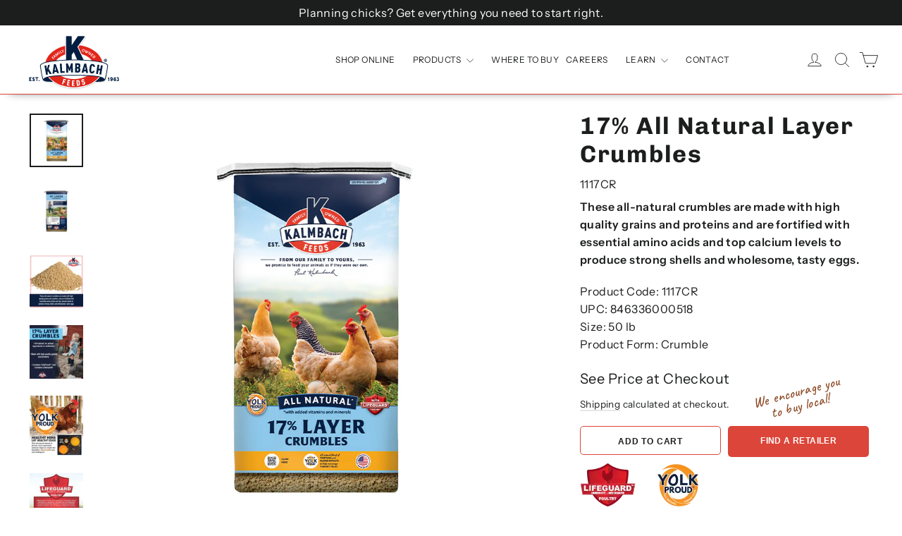

--- FILE ---
content_type: text/html; charset=utf-8
request_url: https://www.kalmbachfeeds.com/collections/all/products/17-all-natural-layer-crumbles
body_size: 31310
content:
<!doctype html>
<html class="no-js" lang="en" dir="ltr">
<head>
  <!-- Google Tag Manager -->
<script>(function(w,d,s,l,i){w[l]=w[l]||[];w[l].push({'gtm.start':
new Date().getTime(),event:'gtm.js'});var f=d.getElementsByTagName(s)[0],
j=d.createElement(s),dl=l!='dataLayer'?'&l='+l:'';j.async=true;j.src=
'https://www.googletagmanager.com/gtm.js?id='+i+dl;f.parentNode.insertBefore(j,f);
})(window,document,'script','dataLayer','GTM-WPRRV5D');</script>
<!-- End Google Tag Manager -->
 
<meta charset="utf-8">
  <meta http-equiv="X-UA-Compatible" content="IE=edge,chrome=1">
  <meta name="viewport" content="width=device-width,initial-scale=1">
<meta name="google-site-verification" content="_v-kOn2I4qmkrQxnTF1zdXBDgYcAxhcn-Oc4nd88aio" />
  <meta name="theme-color" content="#dc4539">
  <meta name="p:domain_verify" content="8cbf45b562671dded5cfb56f1f2c7f2f" />
  <link rel="canonical" href="https://www.kalmbachfeeds.com/products/17-all-natural-layer-crumbles">
  <link rel="preconnect" href="https://cdn.shopify.com" crossorigin>
  <link rel="preconnect" href="https://fonts.shopifycdn.com" crossorigin>
  <link rel="dns-prefetch" href="https://productreviews.shopifycdn.com">
  <link rel="dns-prefetch" href="https://ajax.googleapis.com">
  <link rel="dns-prefetch" href="https://maps.googleapis.com">
  <link rel="dns-prefetch" href="https://maps.gstatic.com">
  <link rel="preload" href="//www.kalmbachfeeds.com/cdn/shop/t/28/assets/jquery-3.6.0.min.js?v=115860211936397945481768342409" as="script">
  <script src="//www.kalmbachfeeds.com/cdn/shop/t/28/assets/jquery-3.6.0.min.js?v=115860211936397945481768342409" defer="defer"></script><link rel="shortcut icon" href="//www.kalmbachfeeds.com/cdn/shop/files/favicon-1_32x32.png?v=1687495836" type="image/png" /><title>17% Natural Layer Chicken Crumbles Feed | Kalmbach Feeds®
</title>
<meta name="description" content="17% Natural Layer Chicken Crumbles Feed, enriched with essential amino acids and boasts optimal calcium levels, ensuring strong eggshells and nutritious eggs."><meta property="og:site_name" content="Kalmbach Feeds®">
  <meta property="og:url" content="https://www.kalmbachfeeds.com/products/17-all-natural-layer-crumbles">
  <meta property="og:title" content="17% All Natural Layer Crumbles">
  <meta property="og:type" content="product">
  <meta property="og:description" content="17% Natural Layer Chicken Crumbles Feed, enriched with essential amino acids and boasts optimal calcium levels, ensuring strong eggshells and nutritious eggs."><meta property="og:image" content="http://www.kalmbachfeeds.com/cdn/shop/files/17_Layer_Crumbles_Kalmbach_Feeds.jpg?v=1745347231">
    <meta property="og:image:secure_url" content="https://www.kalmbachfeeds.com/cdn/shop/files/17_Layer_Crumbles_Kalmbach_Feeds.jpg?v=1745347231">
    <meta property="og:image:width" content="1000">
    <meta property="og:image:height" content="1000"><meta name="twitter:site" content="@">
  <meta name="twitter:card" content="summary_large_image">
  <meta name="twitter:title" content="17% All Natural Layer Crumbles">
  <meta name="twitter:description" content="17% Natural Layer Chicken Crumbles Feed, enriched with essential amino acids and boasts optimal calcium levels, ensuring strong eggshells and nutritious eggs.">
<style data-shopify>@font-face {
  font-family: Chivo;
  font-weight: 700;
  font-style: normal;
  font-display: swap;
  src: url("//www.kalmbachfeeds.com/cdn/fonts/chivo/chivo_n7.4d81c6f06c2ff78ed42169d6ec4aefa6d5cb0ff0.woff2") format("woff2"),
       url("//www.kalmbachfeeds.com/cdn/fonts/chivo/chivo_n7.a0e879417e089c259360eefc0ac3a3c8ea4e2830.woff") format("woff");
}

  @font-face {
  font-family: "Instrument Sans";
  font-weight: 400;
  font-style: normal;
  font-display: swap;
  src: url("//www.kalmbachfeeds.com/cdn/fonts/instrument_sans/instrumentsans_n4.db86542ae5e1596dbdb28c279ae6c2086c4c5bfa.woff2") format("woff2"),
       url("//www.kalmbachfeeds.com/cdn/fonts/instrument_sans/instrumentsans_n4.510f1b081e58d08c30978f465518799851ef6d8b.woff") format("woff");
}


  @font-face {
  font-family: "Instrument Sans";
  font-weight: 600;
  font-style: normal;
  font-display: swap;
  src: url("//www.kalmbachfeeds.com/cdn/fonts/instrument_sans/instrumentsans_n6.27dc66245013a6f7f317d383a3cc9a0c347fb42d.woff2") format("woff2"),
       url("//www.kalmbachfeeds.com/cdn/fonts/instrument_sans/instrumentsans_n6.1a71efbeeb140ec495af80aad612ad55e19e6d0e.woff") format("woff");
}

  @font-face {
  font-family: "Instrument Sans";
  font-weight: 400;
  font-style: italic;
  font-display: swap;
  src: url("//www.kalmbachfeeds.com/cdn/fonts/instrument_sans/instrumentsans_i4.028d3c3cd8d085648c808ceb20cd2fd1eb3560e5.woff2") format("woff2"),
       url("//www.kalmbachfeeds.com/cdn/fonts/instrument_sans/instrumentsans_i4.7e90d82df8dee29a99237cd19cc529d2206706a2.woff") format("woff");
}

  @font-face {
  font-family: "Instrument Sans";
  font-weight: 600;
  font-style: italic;
  font-display: swap;
  src: url("//www.kalmbachfeeds.com/cdn/fonts/instrument_sans/instrumentsans_i6.ba8063f6adfa1e7ffe690cc5efa600a1e0a8ec32.woff2") format("woff2"),
       url("//www.kalmbachfeeds.com/cdn/fonts/instrument_sans/instrumentsans_i6.a5bb29b76a0bb820ddaa9417675a5d0bafaa8c1f.woff") format("woff");
}

</style><link href="//www.kalmbachfeeds.com/cdn/shop/t/28/assets/theme.css?v=83518426519038925031768846791" rel="stylesheet" type="text/css" media="all" />
<style data-shopify>:root {
    --typeHeaderPrimary: Chivo;
    --typeHeaderFallback: sans-serif;
    --typeHeaderSize: 34px;
    --typeHeaderWeight: 700;
    --typeHeaderLineHeight: 1.2;
    --typeHeaderSpacing: 0.05em;

    --typeBasePrimary:"Instrument Sans";
    --typeBaseFallback:sans-serif;
    --typeBaseSize: 16px;
    --typeBaseWeight: 400;
    --typeBaseLineHeight: 1.6;
    --typeBaseSpacing: 0.025em;

    --iconWeight: 2px;
    --iconLinecaps: round;
  }

  
.collection-hero__content:before,
  .hero__image-wrapper:before,
  .hero__media:before {
    background-image: linear-gradient(to bottom, rgba(0, 0, 0, 0.0) 0%, rgba(0, 0, 0, 0.0) 40%, rgba(0, 0, 0, 0.26) 100%);
  }

  .skrim__item-content .skrim__overlay:after {
    background-image: linear-gradient(to bottom, rgba(0, 0, 0, 0.0) 30%, rgba(0, 0, 0, 0.26) 100%);
  }

  .placeholder-content {
    background-image: linear-gradient(100deg, #ffffff 40%, #f7f7f7 63%, #ffffff 79%);
  }</style><link rel="preconnect" href="https://fonts.googleapis.com">
<link rel="preconnect" href="https://fonts.gstatic.com" crossorigin>
<link href="https://fonts.googleapis.com/css2?family=Caveat:wght@500&display=swap" rel="stylesheet">
  <script>
    document.documentElement.className = document.documentElement.className.replace('no-js', 'js');

    window.theme = window.theme || {};
    theme.routes = {
      home: "/",
      cart: "/cart.js",
      cartPage: "/cart",
      cartAdd: "/cart/add.js",
      cartChange: "/cart/change.js",
      search: "/search",
      predictiveSearch: "/search/suggest"
    };
    theme.strings = {
      soldOut: "Sold Out",
      unavailable: "Unavailable",
      inStockLabel: "In stock, ready to ship",
      oneStockLabel: "Low stock - [count] item left",
      otherStockLabel: "Low stock - [count] items left",
      willNotShipUntil: "Ready to ship [date]",
      willBeInStockAfter: "Back in stock [date]",
      waitingForStock: "Inventory on the way",
      cartSavings: "You're saving [savings]",
      cartEmpty: "Your cart is currently empty.",
      cartTermsConfirmation: "You must agree with the terms and conditions of sales to check out",
      searchCollections: "Collections",
      searchPages: "Pages",
      searchArticles: "Articles",
      maxQuantity: "You can only have [quantity] of [title] in your cart."
    };
    theme.settings = {
      cartType: "drawer",
      isCustomerTemplate: false,
      moneyFormat: "${{amount}}",
      predictiveSearch: true,
      predictiveSearchType: null,
      quickView: true,
      themeName: 'Motion',
      themeVersion: "10.3.2"
    };
  </script>

  <script>window.performance && window.performance.mark && window.performance.mark('shopify.content_for_header.start');</script><meta name="google-site-verification" content="sHOlW2giT7FWZDZ6EB-wIYzN4r4lxM4yuGTLKjjjCDY">
<meta id="shopify-digital-wallet" name="shopify-digital-wallet" content="/74768154938/digital_wallets/dialog">
<meta name="shopify-checkout-api-token" content="a2bbd358414bb85b65c5f287e71cfe41">
<meta id="in-context-paypal-metadata" data-shop-id="74768154938" data-venmo-supported="true" data-environment="production" data-locale="en_US" data-paypal-v4="true" data-currency="USD">
<link rel="alternate" type="application/json+oembed" href="https://www.kalmbachfeeds.com/products/17-all-natural-layer-crumbles.oembed">
<script async="async" src="/checkouts/internal/preloads.js?locale=en-US"></script>
<script id="shopify-features" type="application/json">{"accessToken":"a2bbd358414bb85b65c5f287e71cfe41","betas":["rich-media-storefront-analytics"],"domain":"www.kalmbachfeeds.com","predictiveSearch":true,"shopId":74768154938,"locale":"en"}</script>
<script>var Shopify = Shopify || {};
Shopify.shop = "kalmbach-feeds-store.myshopify.com";
Shopify.locale = "en";
Shopify.currency = {"active":"USD","rate":"1.0"};
Shopify.country = "US";
Shopify.theme = {"name":"KalmbachFeeds_19Jan2026-WB Launch","id":185292063034,"schema_name":"Motion","schema_version":"10.3.2","theme_store_id":847,"role":"main"};
Shopify.theme.handle = "null";
Shopify.theme.style = {"id":null,"handle":null};
Shopify.cdnHost = "www.kalmbachfeeds.com/cdn";
Shopify.routes = Shopify.routes || {};
Shopify.routes.root = "/";</script>
<script type="module">!function(o){(o.Shopify=o.Shopify||{}).modules=!0}(window);</script>
<script>!function(o){function n(){var o=[];function n(){o.push(Array.prototype.slice.apply(arguments))}return n.q=o,n}var t=o.Shopify=o.Shopify||{};t.loadFeatures=n(),t.autoloadFeatures=n()}(window);</script>
<script id="shop-js-analytics" type="application/json">{"pageType":"product"}</script>
<script defer="defer" async type="module" src="//www.kalmbachfeeds.com/cdn/shopifycloud/shop-js/modules/v2/client.init-shop-cart-sync_BT-GjEfc.en.esm.js"></script>
<script defer="defer" async type="module" src="//www.kalmbachfeeds.com/cdn/shopifycloud/shop-js/modules/v2/chunk.common_D58fp_Oc.esm.js"></script>
<script defer="defer" async type="module" src="//www.kalmbachfeeds.com/cdn/shopifycloud/shop-js/modules/v2/chunk.modal_xMitdFEc.esm.js"></script>
<script type="module">
  await import("//www.kalmbachfeeds.com/cdn/shopifycloud/shop-js/modules/v2/client.init-shop-cart-sync_BT-GjEfc.en.esm.js");
await import("//www.kalmbachfeeds.com/cdn/shopifycloud/shop-js/modules/v2/chunk.common_D58fp_Oc.esm.js");
await import("//www.kalmbachfeeds.com/cdn/shopifycloud/shop-js/modules/v2/chunk.modal_xMitdFEc.esm.js");

  window.Shopify.SignInWithShop?.initShopCartSync?.({"fedCMEnabled":true,"windoidEnabled":true});

</script>
<script>(function() {
  var isLoaded = false;
  function asyncLoad() {
    if (isLoaded) return;
    isLoaded = true;
    var urls = ["https:\/\/cdn.s3.pop-convert.com\/pcjs.production.min.js?unique_id=kalmbach-feeds-store.myshopify.com\u0026shop=kalmbach-feeds-store.myshopify.com","https:\/\/script.pop-convert.com\/new-micro\/production.pc.min.js?unique_id=kalmbach-feeds-store.myshopify.com\u0026shop=kalmbach-feeds-store.myshopify.com","\/\/cdn.shopify.com\/proxy\/a84c3b480295569975217c7e17ab08e17d21efe66cd47ea741ecaf42412ba3ae\/kalmbachfeeds.activehosted.com\/js\/site-tracking.php?shop=kalmbach-feeds-store.myshopify.com\u0026sp-cache-control=cHVibGljLCBtYXgtYWdlPTkwMA","\/\/cdn.shopify.com\/proxy\/a84c3b480295569975217c7e17ab08e17d21efe66cd47ea741ecaf42412ba3ae\/kalmbachfeeds.activehosted.com\/js\/site-tracking.php?shop=kalmbach-feeds-store.myshopify.com\u0026sp-cache-control=cHVibGljLCBtYXgtYWdlPTkwMA","\/\/cdn.shopify.com\/proxy\/a84c3b480295569975217c7e17ab08e17d21efe66cd47ea741ecaf42412ba3ae\/kalmbachfeeds.activehosted.com\/js\/site-tracking.php?shop=kalmbach-feeds-store.myshopify.com\u0026sp-cache-control=cHVibGljLCBtYXgtYWdlPTkwMA","\/\/cdn.shopify.com\/proxy\/a84c3b480295569975217c7e17ab08e17d21efe66cd47ea741ecaf42412ba3ae\/kalmbachfeeds.activehosted.com\/js\/site-tracking.php?shop=kalmbach-feeds-store.myshopify.com\u0026sp-cache-control=cHVibGljLCBtYXgtYWdlPTkwMA"];
    for (var i = 0; i < urls.length; i++) {
      var s = document.createElement('script');
      s.type = 'text/javascript';
      s.async = true;
      s.src = urls[i];
      var x = document.getElementsByTagName('script')[0];
      x.parentNode.insertBefore(s, x);
    }
  };
  if(window.attachEvent) {
    window.attachEvent('onload', asyncLoad);
  } else {
    window.addEventListener('load', asyncLoad, false);
  }
})();</script>
<script id="__st">var __st={"a":74768154938,"offset":-18000,"reqid":"1d0dc293-e741-483c-ae9a-11b168a02efe-1769395424","pageurl":"www.kalmbachfeeds.com\/collections\/all\/products\/17-all-natural-layer-crumbles","u":"ca0421be95a8","p":"product","rtyp":"product","rid":8241029611834};</script>
<script>window.ShopifyPaypalV4VisibilityTracking = true;</script>
<script id="captcha-bootstrap">!function(){'use strict';const t='contact',e='account',n='new_comment',o=[[t,t],['blogs',n],['comments',n],[t,'customer']],c=[[e,'customer_login'],[e,'guest_login'],[e,'recover_customer_password'],[e,'create_customer']],r=t=>t.map((([t,e])=>`form[action*='/${t}']:not([data-nocaptcha='true']) input[name='form_type'][value='${e}']`)).join(','),a=t=>()=>t?[...document.querySelectorAll(t)].map((t=>t.form)):[];function s(){const t=[...o],e=r(t);return a(e)}const i='password',u='form_key',d=['recaptcha-v3-token','g-recaptcha-response','h-captcha-response',i],f=()=>{try{return window.sessionStorage}catch{return}},m='__shopify_v',_=t=>t.elements[u];function p(t,e,n=!1){try{const o=window.sessionStorage,c=JSON.parse(o.getItem(e)),{data:r}=function(t){const{data:e,action:n}=t;return t[m]||n?{data:e,action:n}:{data:t,action:n}}(c);for(const[e,n]of Object.entries(r))t.elements[e]&&(t.elements[e].value=n);n&&o.removeItem(e)}catch(o){console.error('form repopulation failed',{error:o})}}const l='form_type',E='cptcha';function T(t){t.dataset[E]=!0}const w=window,h=w.document,L='Shopify',v='ce_forms',y='captcha';let A=!1;((t,e)=>{const n=(g='f06e6c50-85a8-45c8-87d0-21a2b65856fe',I='https://cdn.shopify.com/shopifycloud/storefront-forms-hcaptcha/ce_storefront_forms_captcha_hcaptcha.v1.5.2.iife.js',D={infoText:'Protected by hCaptcha',privacyText:'Privacy',termsText:'Terms'},(t,e,n)=>{const o=w[L][v],c=o.bindForm;if(c)return c(t,g,e,D).then(n);var r;o.q.push([[t,g,e,D],n]),r=I,A||(h.body.append(Object.assign(h.createElement('script'),{id:'captcha-provider',async:!0,src:r})),A=!0)});var g,I,D;w[L]=w[L]||{},w[L][v]=w[L][v]||{},w[L][v].q=[],w[L][y]=w[L][y]||{},w[L][y].protect=function(t,e){n(t,void 0,e),T(t)},Object.freeze(w[L][y]),function(t,e,n,w,h,L){const[v,y,A,g]=function(t,e,n){const i=e?o:[],u=t?c:[],d=[...i,...u],f=r(d),m=r(i),_=r(d.filter((([t,e])=>n.includes(e))));return[a(f),a(m),a(_),s()]}(w,h,L),I=t=>{const e=t.target;return e instanceof HTMLFormElement?e:e&&e.form},D=t=>v().includes(t);t.addEventListener('submit',(t=>{const e=I(t);if(!e)return;const n=D(e)&&!e.dataset.hcaptchaBound&&!e.dataset.recaptchaBound,o=_(e),c=g().includes(e)&&(!o||!o.value);(n||c)&&t.preventDefault(),c&&!n&&(function(t){try{if(!f())return;!function(t){const e=f();if(!e)return;const n=_(t);if(!n)return;const o=n.value;o&&e.removeItem(o)}(t);const e=Array.from(Array(32),(()=>Math.random().toString(36)[2])).join('');!function(t,e){_(t)||t.append(Object.assign(document.createElement('input'),{type:'hidden',name:u})),t.elements[u].value=e}(t,e),function(t,e){const n=f();if(!n)return;const o=[...t.querySelectorAll(`input[type='${i}']`)].map((({name:t})=>t)),c=[...d,...o],r={};for(const[a,s]of new FormData(t).entries())c.includes(a)||(r[a]=s);n.setItem(e,JSON.stringify({[m]:1,action:t.action,data:r}))}(t,e)}catch(e){console.error('failed to persist form',e)}}(e),e.submit())}));const S=(t,e)=>{t&&!t.dataset[E]&&(n(t,e.some((e=>e===t))),T(t))};for(const o of['focusin','change'])t.addEventListener(o,(t=>{const e=I(t);D(e)&&S(e,y())}));const B=e.get('form_key'),M=e.get(l),P=B&&M;t.addEventListener('DOMContentLoaded',(()=>{const t=y();if(P)for(const e of t)e.elements[l].value===M&&p(e,B);[...new Set([...A(),...v().filter((t=>'true'===t.dataset.shopifyCaptcha))])].forEach((e=>S(e,t)))}))}(h,new URLSearchParams(w.location.search),n,t,e,['guest_login'])})(!0,!0)}();</script>
<script integrity="sha256-4kQ18oKyAcykRKYeNunJcIwy7WH5gtpwJnB7kiuLZ1E=" data-source-attribution="shopify.loadfeatures" defer="defer" src="//www.kalmbachfeeds.com/cdn/shopifycloud/storefront/assets/storefront/load_feature-a0a9edcb.js" crossorigin="anonymous"></script>
<script data-source-attribution="shopify.dynamic_checkout.dynamic.init">var Shopify=Shopify||{};Shopify.PaymentButton=Shopify.PaymentButton||{isStorefrontPortableWallets:!0,init:function(){window.Shopify.PaymentButton.init=function(){};var t=document.createElement("script");t.src="https://www.kalmbachfeeds.com/cdn/shopifycloud/portable-wallets/latest/portable-wallets.en.js",t.type="module",document.head.appendChild(t)}};
</script>
<script data-source-attribution="shopify.dynamic_checkout.buyer_consent">
  function portableWalletsHideBuyerConsent(e){var t=document.getElementById("shopify-buyer-consent"),n=document.getElementById("shopify-subscription-policy-button");t&&n&&(t.classList.add("hidden"),t.setAttribute("aria-hidden","true"),n.removeEventListener("click",e))}function portableWalletsShowBuyerConsent(e){var t=document.getElementById("shopify-buyer-consent"),n=document.getElementById("shopify-subscription-policy-button");t&&n&&(t.classList.remove("hidden"),t.removeAttribute("aria-hidden"),n.addEventListener("click",e))}window.Shopify?.PaymentButton&&(window.Shopify.PaymentButton.hideBuyerConsent=portableWalletsHideBuyerConsent,window.Shopify.PaymentButton.showBuyerConsent=portableWalletsShowBuyerConsent);
</script>
<script>
  function portableWalletsCleanup(e){e&&e.src&&console.error("Failed to load portable wallets script "+e.src);var t=document.querySelectorAll("shopify-accelerated-checkout .shopify-payment-button__skeleton, shopify-accelerated-checkout-cart .wallet-cart-button__skeleton"),e=document.getElementById("shopify-buyer-consent");for(let e=0;e<t.length;e++)t[e].remove();e&&e.remove()}function portableWalletsNotLoadedAsModule(e){e instanceof ErrorEvent&&"string"==typeof e.message&&e.message.includes("import.meta")&&"string"==typeof e.filename&&e.filename.includes("portable-wallets")&&(window.removeEventListener("error",portableWalletsNotLoadedAsModule),window.Shopify.PaymentButton.failedToLoad=e,"loading"===document.readyState?document.addEventListener("DOMContentLoaded",window.Shopify.PaymentButton.init):window.Shopify.PaymentButton.init())}window.addEventListener("error",portableWalletsNotLoadedAsModule);
</script>

<script type="module" src="https://www.kalmbachfeeds.com/cdn/shopifycloud/portable-wallets/latest/portable-wallets.en.js" onError="portableWalletsCleanup(this)" crossorigin="anonymous"></script>
<script nomodule>
  document.addEventListener("DOMContentLoaded", portableWalletsCleanup);
</script>

<link id="shopify-accelerated-checkout-styles" rel="stylesheet" media="screen" href="https://www.kalmbachfeeds.com/cdn/shopifycloud/portable-wallets/latest/accelerated-checkout-backwards-compat.css" crossorigin="anonymous">
<style id="shopify-accelerated-checkout-cart">
        #shopify-buyer-consent {
  margin-top: 1em;
  display: inline-block;
  width: 100%;
}

#shopify-buyer-consent.hidden {
  display: none;
}

#shopify-subscription-policy-button {
  background: none;
  border: none;
  padding: 0;
  text-decoration: underline;
  font-size: inherit;
  cursor: pointer;
}

#shopify-subscription-policy-button::before {
  box-shadow: none;
}

      </style>
<script id="sections-script" data-sections="product-tab-content" defer="defer" src="//www.kalmbachfeeds.com/cdn/shop/t/28/compiled_assets/scripts.js?v=3388"></script>
<script>window.performance && window.performance.mark && window.performance.mark('shopify.content_for_header.end');</script>

  <script src="//www.kalmbachfeeds.com/cdn/shop/t/28/assets/vendor-scripts-v14.js" defer="defer"></script><script src="//www.kalmbachfeeds.com/cdn/shop/t/28/assets/theme.js?v=49986220128584285341768342410" defer="defer"></script>
<!-- Meta Pixel Code -->
<script>
!function(f,b,e,v,n,t,s)
{if(f.fbq)return;n=f.fbq=function(){n.callMethod?
n.callMethod.apply(n,arguments):n.queue.push(arguments)};
if(!f._fbq)f._fbq=n;n.push=n;n.loaded=!0;n.version='2.0';
n.queue=[];t=b.createElement(e);t.async=!0;
t.src=v;s=b.getElementsByTagName(e)[0];
s.parentNode.insertBefore(t,s)}(window, document,'script',
'https://connect.facebook.net/en_US/fbevents.js');
fbq('init', '1842945469454353');
fbq('track', 'PageView');
</script>
<noscript><img height="1" width="1" style="display:none"
src="https://www.facebook.com/tr?id=1842945469454353&ev=PageView&noscript=1"
/></noscript>
<!-- End Meta Pixel Code -->

<script type="text/javascript">
    (function(c,l,a,r,i,t,y){
        c[a]=c[a]||function(){(c[a].q=c[a].q||[]).push(arguments)};
        t=l.createElement(r);t.async=1;t.src="https://www.clarity.ms/tag/"+i;
        y=l.getElementsByTagName(r)[0];y.parentNode.insertBefore(t,y);
    })(window, document, "clarity", "script", "kga0mate62");
</script>
  
<!-- BEGIN app block: shopify://apps/ecomposer-builder/blocks/app-embed/a0fc26e1-7741-4773-8b27-39389b4fb4a0 --><!-- DNS Prefetch & Preconnect -->
<link rel="preconnect" href="https://cdn.ecomposer.app" crossorigin>
<link rel="dns-prefetch" href="https://cdn.ecomposer.app">

<link rel="prefetch" href="https://cdn.ecomposer.app/vendors/css/ecom-swiper@11.css" as="style">
<link rel="prefetch" href="https://cdn.ecomposer.app/vendors/js/ecom-swiper@11.0.5.js" as="script">
<link rel="prefetch" href="https://cdn.ecomposer.app/vendors/js/ecom_modal.js" as="script">

<!-- Global CSS --><!--ECOM-EMBED-->
  <style id="ecom-global-css" class="ecom-global-css">/**ECOM-INSERT-CSS**/.ecom-section > div.core__row--columns, .ecom-section>.ecom-inner{max-width: 1200px;}.ecom-column>div.core__column--wrapper, .ec-flex-wp{padding: 20px;}div.core__blocks--body>div.ecom-block.elmspace:not(:first-child), .core__group--body>div.ecom-block.elmspace:not(:first-child), div.core__blocks--body>.ec-flex-wp.elmspace:not(:first-child), .core__blocks>div.ecom-block.elmspace:not(:first-child){margin-top: 20px;}:root{--ecom-global-container-width:1200px;--ecom-global-colunm-gap:20px;--ecom-global-elements-space:20px;--ecom-global-colors-primary:#ffffff;--ecom-global-colors-secondary:#ffffff;--ecom-global-colors-text:#ffffff;--ecom-global-colors-accent:#ffffff;--ecom-global-typography-h1-font-weight:600;--ecom-global-typography-h1-font-size:72px;--ecom-global-typography-h1-line-height:90px;--ecom-global-typography-h1-letter-spacing:-0.02em;--ecom-global-typography-h2-font-weight:600;--ecom-global-typography-h2-font-size:60px;--ecom-global-typography-h2-line-height:72px;--ecom-global-typography-h2-letter-spacing:-0.02em;--ecom-global-typography-h3-font-weight:600;--ecom-global-typography-h3-font-size:48px;--ecom-global-typography-h3-line-height:60px;--ecom-global-typography-h3-letter-spacing:-0.02em;--ecom-global-typography-h4-font-weight:600;--ecom-global-typography-h4-font-size:36px;--ecom-global-typography-h4-line-height:44px;--ecom-global-typography-h4-letter-spacing:-0.02em;--ecom-global-typography-h5-font-weight:600;--ecom-global-typography-h5-font-size:30px;--ecom-global-typography-h5-line-height:38px;--ecom-global-typography-h6-font-weight:600;--ecom-global-typography-h6-font-size:24px;--ecom-global-typography-h6-line-height:32px;--ecom-global-typography-h7-font-weight:400;--ecom-global-typography-h7-font-size:18px;--ecom-global-typography-h7-line-height:28px;}</style>
  <!--/ECOM-EMBED--><!-- Custom CSS & JS --><!-- Open Graph Meta Tags for Pages --><!-- Critical Inline Styles -->
<style class="ecom-theme-helper">.ecom-animation{opacity:0}.ecom-animation.animate,.ecom-animation.ecom-animated{opacity:1}.ecom-cart-popup{display:grid;position:fixed;inset:0;z-index:9999999;align-content:center;padding:5px;justify-content:center;align-items:center;justify-items:center}.ecom-cart-popup::before{content:' ';position:absolute;background:#e5e5e5b3;inset:0}.ecom-ajax-loading{cursor:not-allowed;pointer-events:none;opacity:.6}#ecom-toast{visibility:hidden;max-width:50px;height:60px;margin:auto;background-color:#333;color:#fff;text-align:center;border-radius:2px;position:fixed;z-index:1;left:0;right:0;bottom:30px;font-size:17px;display:grid;grid-template-columns:50px auto;align-items:center;justify-content:start;align-content:center;justify-items:start}#ecom-toast.ecom-toast-show{visibility:visible;animation:ecomFadein .5s,ecomExpand .5s .5s,ecomStay 3s 1s,ecomShrink .5s 4s,ecomFadeout .5s 4.5s}#ecom-toast #ecom-toast-icon{width:50px;height:100%;box-sizing:border-box;background-color:#111;color:#fff;padding:5px}#ecom-toast .ecom-toast-icon-svg{width:100%;height:100%;position:relative;vertical-align:middle;margin:auto;text-align:center}#ecom-toast #ecom-toast-desc{color:#fff;padding:16px;overflow:hidden;white-space:nowrap}@media(max-width:768px){#ecom-toast #ecom-toast-desc{white-space:normal;min-width:250px}#ecom-toast{height:auto;min-height:60px}}.ecom__column-full-height{height:100%}@keyframes ecomFadein{from{bottom:0;opacity:0}to{bottom:30px;opacity:1}}@keyframes ecomExpand{from{min-width:50px}to{min-width:var(--ecom-max-width)}}@keyframes ecomStay{from{min-width:var(--ecom-max-width)}to{min-width:var(--ecom-max-width)}}@keyframes ecomShrink{from{min-width:var(--ecom-max-width)}to{min-width:50px}}@keyframes ecomFadeout{from{bottom:30px;opacity:1}to{bottom:60px;opacity:0}}</style>


<!-- EComposer Config Script -->
<script id="ecom-theme-helpers" async>
window.EComposer=window.EComposer||{};(function(){if(!this.configs)this.configs={};this.configs={"custom_code":[],"instagram":null};this.configs.ajax_cart={enable:false};this.customer=false;this.proxy_path='/apps/ecomposer-visual-page-builder';
this.popupScriptUrl='https://cdn.shopify.com/extensions/019b200c-ceec-7ac9-af95-28c32fd62de8/ecomposer-94/assets/ecom_popup.js';
this.routes={domain:'https://www.kalmbachfeeds.com',root_url:'/',collections_url:'/collections',all_products_collection_url:'/collections/all',cart_url:'/cart',cart_add_url:'/cart/add',cart_change_url:'/cart/change',cart_clear_url:'/cart/clear',cart_update_url:'/cart/update',product_recommendations_url:'/recommendations/products'};
this.queryParams={};
if(window.location.search.length){new URLSearchParams(window.location.search).forEach((value,key)=>{this.queryParams[key]=value})}
this.money_format="${{amount}}";
this.money_with_currency_format="${{amount}} USD";
this.currencyCodeEnabled=null;this.abTestingData = [];this.formatMoney=function(t,e){const r=this.currencyCodeEnabled?this.money_with_currency_format:this.money_format;function a(t,e){return void 0===t?e:t}function o(t,e,r,o){if(e=a(e,2),r=a(r,","),o=a(o,"."),isNaN(t)||null==t)return 0;var n=(t=(t/100).toFixed(e)).split(".");return n[0].replace(/(\d)(?=(\d\d\d)+(?!\d))/g,"$1"+r)+(n[1]?o+n[1]:"")}"string"==typeof t&&(t=t.replace(".",""));var n="",i=/\{\{\s*(\w+)\s*\}\}/,s=e||r;switch(s.match(i)[1]){case"amount":n=o(t,2);break;case"amount_no_decimals":n=o(t,0);break;case"amount_with_comma_separator":n=o(t,2,".",",");break;case"amount_with_space_separator":n=o(t,2," ",",");break;case"amount_with_period_and_space_separator":n=o(t,2," ",".");break;case"amount_no_decimals_with_comma_separator":n=o(t,0,".",",");break;case"amount_no_decimals_with_space_separator":n=o(t,0," ");break;case"amount_with_apostrophe_separator":n=o(t,2,"'",".")}return s.replace(i,n)};
this.resizeImage=function(t,e){try{if(!e||"original"==e||"full"==e||"master"==e)return t;if(-1!==t.indexOf("cdn.shopify.com")||-1!==t.indexOf("/cdn/shop/")){var r=t.match(/\.(jpg|jpeg|gif|png|bmp|bitmap|tiff|tif|webp)((\#[0-9a-z\-]+)?(\?v=.*)?)?$/gim);if(null==r)return null;var a=t.split(r[0]),o=r[0];return a[0]+"_"+e+o}}catch(r){return t}return t};
this.getProduct=function(t){if(!t)return!1;let e=("/"===this.routes.root_url?"":this.routes.root_url)+"/products/"+t+".js?shop="+Shopify.shop;return window.ECOM_LIVE&&(e="/shop/builder/ajax/ecom-proxy/products/"+t+"?shop="+Shopify.shop),window.fetch(e,{headers:{"Content-Type":"application/json"}}).then(t=>t.ok?t.json():false)};
const u=new URLSearchParams(window.location.search);if(u.has("ecom-redirect")){const r=u.get("ecom-redirect");if(r){let d;try{d=decodeURIComponent(r)}catch{return}d=d.trim().replace(/[\r\n\t]/g,"");if(d.length>2e3)return;const p=["javascript:","data:","vbscript:","file:","ftp:","mailto:","tel:","sms:","chrome:","chrome-extension:","moz-extension:","ms-browser-extension:"],l=d.toLowerCase();for(const o of p)if(l.includes(o))return;const x=[/<script/i,/<\/script/i,/javascript:/i,/vbscript:/i,/onload=/i,/onerror=/i,/onclick=/i,/onmouseover=/i,/onfocus=/i,/onblur=/i,/onsubmit=/i,/onchange=/i,/alert\s*\(/i,/confirm\s*\(/i,/prompt\s*\(/i,/document\./i,/window\./i,/eval\s*\(/i];for(const t of x)if(t.test(d))return;if(d.startsWith("/")&&!d.startsWith("//")){if(!/^[a-zA-Z0-9\-._~:/?#[\]@!$&'()*+,;=%]+$/.test(d))return;if(d.includes("../")||d.includes("./"))return;window.location.href=d;return}if(!d.includes("://")&&!d.startsWith("//")){if(!/^[a-zA-Z0-9\-._~:/?#[\]@!$&'()*+,;=%]+$/.test(d))return;if(d.includes("../")||d.includes("./"))return;window.location.href="/"+d;return}let n;try{n=new URL(d)}catch{return}if(!["http:","https:"].includes(n.protocol))return;if(n.port&&(parseInt(n.port)<1||parseInt(n.port)>65535))return;const a=[window.location.hostname];if(a.includes(n.hostname)&&(n.href===d||n.toString()===d))window.location.href=d}}
}).bind(window.EComposer)();
if(window.Shopify&&window.Shopify.designMode&&window.top&&window.top.opener){window.addEventListener("load",function(){window.top.opener.postMessage({action:"ecomposer:loaded"},"*")})}
</script>

<!-- Quickview Script -->
<script id="ecom-theme-quickview" async>
window.EComposer=window.EComposer||{};(function(){this.initQuickview=function(){var enable_qv=false;const qv_wrapper_script=document.querySelector('#ecom-quickview-template-html');if(!qv_wrapper_script)return;const ecom_quickview=document.createElement('div');ecom_quickview.classList.add('ecom-quickview');ecom_quickview.innerHTML=qv_wrapper_script.innerHTML;document.body.prepend(ecom_quickview);const qv_wrapper=ecom_quickview.querySelector('.ecom-quickview__wrapper');const ecomQuickview=function(e){let t=qv_wrapper.querySelector(".ecom-quickview__content-data");if(t){let i=document.createRange().createContextualFragment(e);t.innerHTML="",t.append(i),qv_wrapper.classList.add("ecom-open");let c=new CustomEvent("ecom:quickview:init",{detail:{wrapper:qv_wrapper}});document.dispatchEvent(c),setTimeout(function(){qv_wrapper.classList.add("ecom-display")},500),closeQuickview(t)}},closeQuickview=function(e){let t=qv_wrapper.querySelector(".ecom-quickview__close-btn"),i=qv_wrapper.querySelector(".ecom-quickview__content");function c(t){let o=t.target;do{if(o==i||o&&o.classList&&o.classList.contains("ecom-modal"))return;o=o.parentNode}while(o);o!=i&&(qv_wrapper.classList.add("ecom-remove"),qv_wrapper.classList.remove("ecom-open","ecom-display","ecom-remove"),setTimeout(function(){e.innerHTML=""},300),document.removeEventListener("click",c),document.removeEventListener("keydown",n))}function n(t){(t.isComposing||27===t.keyCode)&&(qv_wrapper.classList.add("ecom-remove"),qv_wrapper.classList.remove("ecom-open","ecom-display","ecom-remove"),setTimeout(function(){e.innerHTML=""},300),document.removeEventListener("keydown",n),document.removeEventListener("click",c))}t&&t.addEventListener("click",function(t){t.preventDefault(),document.removeEventListener("click",c),document.removeEventListener("keydown",n),qv_wrapper.classList.add("ecom-remove"),qv_wrapper.classList.remove("ecom-open","ecom-display","ecom-remove"),setTimeout(function(){e.innerHTML=""},300)}),document.addEventListener("click",c),document.addEventListener("keydown",n)};function quickViewHandler(e){e&&e.preventDefault();let t=this;t.classList&&t.classList.add("ecom-loading");let i=t.classList?t.getAttribute("href"):window.location.pathname;if(i){if(window.location.search.includes("ecom_template_id")){let c=new URLSearchParams(location.search);i=window.location.pathname+"?section_id="+c.get("ecom_template_id")}else i+=(i.includes("?")?"&":"?")+"section_id=ecom-default-template-quickview";fetch(i).then(function(e){return 200==e.status?e.text():window.document.querySelector("#admin-bar-iframe")?(404==e.status?alert("Please create Ecomposer quickview template first!"):alert("Have some problem with quickview!"),t.classList&&t.classList.remove("ecom-loading"),!1):void window.open(new URL(i).pathname,"_blank")}).then(function(e){e&&(ecomQuickview(e),setTimeout(function(){t.classList&&t.classList.remove("ecom-loading")},300))}).catch(function(e){})}}
if(window.location.search.includes('ecom_template_id')){setTimeout(quickViewHandler,1000)}
if(enable_qv){const qv_buttons=document.querySelectorAll('.ecom-product-quickview');if(qv_buttons.length>0){qv_buttons.forEach(function(button,index){button.addEventListener('click',quickViewHandler)})}}
}}).bind(window.EComposer)();
</script>

<!-- Quickview Template -->
<script type="text/template" id="ecom-quickview-template-html">
<div class="ecom-quickview__wrapper ecom-dn"><div class="ecom-quickview__container"><div class="ecom-quickview__content"><div class="ecom-quickview__content-inner"><div class="ecom-quickview__content-data"></div></div><span class="ecom-quickview__close-btn"><svg version="1.1" xmlns="http://www.w3.org/2000/svg" width="32" height="32" viewBox="0 0 32 32"><path d="M10.722 9.969l-0.754 0.754 5.278 5.278-5.253 5.253 0.754 0.754 5.253-5.253 5.253 5.253 0.754-0.754-5.253-5.253 5.278-5.278-0.754-0.754-5.278 5.278z" fill="#000000"></path></svg></span></div></div></div>
</script>

<!-- Quickview Styles -->
<style class="ecom-theme-quickview">.ecom-quickview .ecom-animation{opacity:1}.ecom-quickview__wrapper{opacity:0;display:none;pointer-events:none}.ecom-quickview__wrapper.ecom-open{position:fixed;top:0;left:0;right:0;bottom:0;display:block;pointer-events:auto;z-index:100000;outline:0!important;-webkit-backface-visibility:hidden;opacity:1;transition:all .1s}.ecom-quickview__container{text-align:center;position:absolute;width:100%;height:100%;left:0;top:0;padding:0 8px;box-sizing:border-box;opacity:0;background-color:rgba(0,0,0,.8);transition:opacity .1s}.ecom-quickview__container:before{content:"";display:inline-block;height:100%;vertical-align:middle}.ecom-quickview__wrapper.ecom-display .ecom-quickview__content{visibility:visible;opacity:1;transform:none}.ecom-quickview__content{position:relative;display:inline-block;opacity:0;visibility:hidden;transition:transform .1s,opacity .1s;transform:translateX(-100px)}.ecom-quickview__content-inner{position:relative;display:inline-block;vertical-align:middle;margin:0 auto;text-align:left;z-index:999;overflow-y:auto;max-height:80vh}.ecom-quickview__content-data>.shopify-section{margin:0 auto;max-width:980px;overflow:hidden;position:relative;background-color:#fff;opacity:0}.ecom-quickview__wrapper.ecom-display .ecom-quickview__content-data>.shopify-section{opacity:1;transform:none}.ecom-quickview__wrapper.ecom-display .ecom-quickview__container{opacity:1}.ecom-quickview__wrapper.ecom-remove #shopify-section-ecom-default-template-quickview{opacity:0;transform:translateX(100px)}.ecom-quickview__close-btn{position:fixed!important;top:0;right:0;transform:none;background-color:transparent;color:#000;opacity:0;width:40px;height:40px;transition:.25s;z-index:9999;stroke:#fff}.ecom-quickview__wrapper.ecom-display .ecom-quickview__close-btn{opacity:1}.ecom-quickview__close-btn:hover{cursor:pointer}@media screen and (max-width:1024px){.ecom-quickview__content{position:absolute;inset:0;margin:50px 15px;display:flex}.ecom-quickview__close-btn{right:0}}.ecom-toast-icon-info{display:none}.ecom-toast-error .ecom-toast-icon-info{display:inline!important}.ecom-toast-error .ecom-toast-icon-success{display:none!important}.ecom-toast-icon-success{fill:#fff;width:35px}</style>

<!-- Toast Template -->
<script type="text/template" id="ecom-template-html"><!-- BEGIN app snippet: ecom-toast --><div id="ecom-toast"><div id="ecom-toast-icon"><svg xmlns="http://www.w3.org/2000/svg" class="ecom-toast-icon-svg ecom-toast-icon-info" fill="none" viewBox="0 0 24 24" stroke="currentColor"><path stroke-linecap="round" stroke-linejoin="round" stroke-width="2" d="M13 16h-1v-4h-1m1-4h.01M21 12a9 9 0 11-18 0 9 9 0 0118 0z"/></svg>
<svg class="ecom-toast-icon-svg ecom-toast-icon-success" xmlns="http://www.w3.org/2000/svg" viewBox="0 0 512 512"><path d="M256 8C119 8 8 119 8 256s111 248 248 248 248-111 248-248S393 8 256 8zm0 48c110.5 0 200 89.5 200 200 0 110.5-89.5 200-200 200-110.5 0-200-89.5-200-200 0-110.5 89.5-200 200-200m140.2 130.3l-22.5-22.7c-4.7-4.7-12.3-4.7-17-.1L215.3 303.7l-59.8-60.3c-4.7-4.7-12.3-4.7-17-.1l-22.7 22.5c-4.7 4.7-4.7 12.3-.1 17l90.8 91.5c4.7 4.7 12.3 4.7 17 .1l172.6-171.2c4.7-4.7 4.7-12.3 .1-17z"/></svg>
</div><div id="ecom-toast-desc"></div></div><!-- END app snippet --></script><!-- END app block --><!-- BEGIN app block: shopify://apps/yotpo-product-reviews/blocks/settings/eb7dfd7d-db44-4334-bc49-c893b51b36cf -->


  <script type="text/javascript" src="https://cdn-widgetsrepository.yotpo.com/v1/loader/iEPBP8BYAd6hOdGxBZCtg7ysvr46CU95dew63y9D?languageCode=en" async></script>



  
<!-- END app block --><!-- BEGIN app block: shopify://apps/mntn/blocks/tracking-pixel/d40b5b2f-bf84-4a06-b576-832ad24a8652 -->
<!-- MNTN Tracking Pixel Start -->
<script id="mntn_tracking_pixel" type="text/javascript">
const isUSShopper = window.Shopify  && window.Shopify.country === "US";

if (!window.Shopify || isUSShopper) {
	(function(){"use strict";var e=null,b="4.0.0",
	n="34082",
	additional="term=value",
	t,r,i;try{t=top.document.referer!==""?encodeURIComponent(top.document.referrer.substring(0,2048)):""}catch(o){t=document.referrer!==null?document.referrer.toString().substring(0,2048):""}try{r=window&&window.top&&document.location&&window.top.location===document.location?document.location:window&&window.top&&window.top.location&&""!==window.top.location?window.top.location:document.location}catch(u){r=document.location}try{i=parent.location.href!==""?encodeURIComponent(parent.location.href.toString().substring(0,2048)):""}catch(a){try{i=r!==null?encodeURIComponent(r.toString().substring(0,2048)):""}catch(f){i=""}}var l,c=document.createElement("script"),h=null,p=document.getElementsByTagName("script"),d=Number(p.length)-1,v=document.getElementsByTagName("script")[d];if(typeof l==="undefined"){l=Math.floor(Math.random()*1e17)}h="dx.mountain.com/spx?"+"dxver="+b+"&shaid="+n+"&tdr="+t+"&plh="+i+"&cb="+l+additional;c.type="text/javascript";c.src=("https:"===document.location.protocol?"https://":"http://")+h;v.parentNode.insertBefore(c,v)})()
}
</script>
<!-- MNTN Tracking Pixel End -->

<!-- MNTN DataLayer Start -->

    <script id="mntn_datalayer" type="text/javascript" async>
        let mntn_product_name = "17% All Natural Layer Crumbles";
        let mntn_product_price = "$19.99";
        let mntn_product_image = "\/\/www.kalmbachfeeds.com\/cdn\/shop\/files\/17_Layer_Crumbles_Kalmbach_Feeds.jpg?v=1745347231";
        let mntn_product_sku = 8241029611834;
        let mntn_product_in_stock = true;
        let mntn_product_data = {"id":8241029611834,"title":"17% All Natural Layer Crumbles","handle":"17-all-natural-layer-crumbles","description":"\u003cp\u003e\u003cstrong\u003eThese all-natural crumbles are made with high quality grains and proteins and are fortified with essential amino acids and top calcium levels to produce strong shells and wholesome, tasty eggs.\u003c\/strong\u003e\u003c\/p\u003e","published_at":"2021-04-19T22:55:13-04:00","created_at":"2023-04-12T16:24:44-04:00","vendor":"Kalmbach Feeds Store","type":"","tags":["Crumble"],"price":1999,"price_min":1999,"price_max":1999,"available":true,"price_varies":false,"compare_at_price":null,"compare_at_price_min":0,"compare_at_price_max":0,"compare_at_price_varies":false,"variants":[{"id":44911948398906,"title":"Default Title","option1":"Default Title","option2":null,"option3":null,"sku":"1117CR","requires_shipping":true,"taxable":true,"featured_image":null,"available":true,"name":"17% All Natural Layer Crumbles","public_title":null,"options":["Default Title"],"price":1999,"weight":22680,"compare_at_price":null,"inventory_management":null,"barcode":"846336000518","requires_selling_plan":false,"selling_plan_allocations":[]}],"images":["\/\/www.kalmbachfeeds.com\/cdn\/shop\/files\/17_Layer_Crumbles_Kalmbach_Feeds.jpg?v=1745347231","\/\/www.kalmbachfeeds.com\/cdn\/shop\/files\/17_All_Natural_Layer_Crumbles_Kalmbach_Feeds.jpg?v=1745347231","\/\/www.kalmbachfeeds.com\/cdn\/shop\/files\/17_layer_crumbles_feed_description_no_comp_2000.jpg?v=1745347231","\/\/www.kalmbachfeeds.com\/cdn\/shop\/files\/17layercrumblesbulletpoints1.jpg?v=1745347231","\/\/www.kalmbachfeeds.com\/cdn\/shop\/products\/Yolk_Proud_Technology.jpg?v=1745347231","\/\/www.kalmbachfeeds.com\/cdn\/shop\/products\/kalmbach-lifeguard-poultry_e6baba20-9cef-4d41-b64a-d62886f76481.jpg?v=1745347231"],"featured_image":"\/\/www.kalmbachfeeds.com\/cdn\/shop\/files\/17_Layer_Crumbles_Kalmbach_Feeds.jpg?v=1745347231","options":["Title"],"media":[{"alt":null,"id":42682502906170,"position":1,"preview_image":{"aspect_ratio":1.0,"height":1000,"width":1000,"src":"\/\/www.kalmbachfeeds.com\/cdn\/shop\/files\/17_Layer_Crumbles_Kalmbach_Feeds.jpg?v=1745347231"},"aspect_ratio":1.0,"height":1000,"media_type":"image","src":"\/\/www.kalmbachfeeds.com\/cdn\/shop\/files\/17_Layer_Crumbles_Kalmbach_Feeds.jpg?v=1745347231","width":1000},{"alt":null,"id":42682502971706,"position":2,"preview_image":{"aspect_ratio":1.0,"height":1000,"width":1000,"src":"\/\/www.kalmbachfeeds.com\/cdn\/shop\/files\/17_All_Natural_Layer_Crumbles_Kalmbach_Feeds.jpg?v=1745347231"},"aspect_ratio":1.0,"height":1000,"media_type":"image","src":"\/\/www.kalmbachfeeds.com\/cdn\/shop\/files\/17_All_Natural_Layer_Crumbles_Kalmbach_Feeds.jpg?v=1745347231","width":1000},{"alt":null,"id":42682503921978,"position":3,"preview_image":{"aspect_ratio":1.0,"height":2000,"width":2000,"src":"\/\/www.kalmbachfeeds.com\/cdn\/shop\/files\/17_layer_crumbles_feed_description_no_comp_2000.jpg?v=1745347231"},"aspect_ratio":1.0,"height":2000,"media_type":"image","src":"\/\/www.kalmbachfeeds.com\/cdn\/shop\/files\/17_layer_crumbles_feed_description_no_comp_2000.jpg?v=1745347231","width":2000},{"alt":null,"id":37832449098042,"position":4,"preview_image":{"aspect_ratio":1.0,"height":1000,"width":1000,"src":"\/\/www.kalmbachfeeds.com\/cdn\/shop\/files\/17layercrumblesbulletpoints1.jpg?v=1745347231"},"aspect_ratio":1.0,"height":1000,"media_type":"image","src":"\/\/www.kalmbachfeeds.com\/cdn\/shop\/files\/17layercrumblesbulletpoints1.jpg?v=1745347231","width":1000},{"alt":"Yolk Proud Technology","id":33543018053946,"position":5,"preview_image":{"aspect_ratio":0.89,"height":1349,"width":1200,"src":"\/\/www.kalmbachfeeds.com\/cdn\/shop\/products\/Yolk_Proud_Technology.jpg?v=1745347231"},"aspect_ratio":0.89,"height":1349,"media_type":"image","src":"\/\/www.kalmbachfeeds.com\/cdn\/shop\/products\/Yolk_Proud_Technology.jpg?v=1745347231","width":1200},{"alt":"kalmbach lifeguard poultry","id":33543018086714,"position":6,"preview_image":{"aspect_ratio":0.773,"height":1200,"width":928,"src":"\/\/www.kalmbachfeeds.com\/cdn\/shop\/products\/kalmbach-lifeguard-poultry_e6baba20-9cef-4d41-b64a-d62886f76481.jpg?v=1745347231"},"aspect_ratio":0.773,"height":1200,"media_type":"image","src":"\/\/www.kalmbachfeeds.com\/cdn\/shop\/products\/kalmbach-lifeguard-poultry_e6baba20-9cef-4d41-b64a-d62886f76481.jpg?v=1745347231","width":928}],"requires_selling_plan":false,"selling_plan_groups":[],"content":"\u003cp\u003e\u003cstrong\u003eThese all-natural crumbles are made with high quality grains and proteins and are fortified with essential amino acids and top calcium levels to produce strong shells and wholesome, tasty eggs.\u003c\/strong\u003e\u003c\/p\u003e"};
        let mntn_cart_quantity = 0;
        let mntn_cart_value = "$0";
        let mntn_cart_data = {"note":null,"attributes":{},"original_total_price":0,"total_price":0,"total_discount":0,"total_weight":0.0,"item_count":0,"items":[],"requires_shipping":false,"currency":"USD","items_subtotal_price":0,"cart_level_discount_applications":[],"checkout_charge_amount":0};
    </script>

<!-- MNTN DataLayer End -->

<!-- END app block --><script src="https://cdn.shopify.com/extensions/019b200c-ceec-7ac9-af95-28c32fd62de8/ecomposer-94/assets/ecom.js" type="text/javascript" defer="defer"></script>
<link href="https://monorail-edge.shopifysvc.com" rel="dns-prefetch">
<script>(function(){if ("sendBeacon" in navigator && "performance" in window) {try {var session_token_from_headers = performance.getEntriesByType('navigation')[0].serverTiming.find(x => x.name == '_s').description;} catch {var session_token_from_headers = undefined;}var session_cookie_matches = document.cookie.match(/_shopify_s=([^;]*)/);var session_token_from_cookie = session_cookie_matches && session_cookie_matches.length === 2 ? session_cookie_matches[1] : "";var session_token = session_token_from_headers || session_token_from_cookie || "";function handle_abandonment_event(e) {var entries = performance.getEntries().filter(function(entry) {return /monorail-edge.shopifysvc.com/.test(entry.name);});if (!window.abandonment_tracked && entries.length === 0) {window.abandonment_tracked = true;var currentMs = Date.now();var navigation_start = performance.timing.navigationStart;var payload = {shop_id: 74768154938,url: window.location.href,navigation_start,duration: currentMs - navigation_start,session_token,page_type: "product"};window.navigator.sendBeacon("https://monorail-edge.shopifysvc.com/v1/produce", JSON.stringify({schema_id: "online_store_buyer_site_abandonment/1.1",payload: payload,metadata: {event_created_at_ms: currentMs,event_sent_at_ms: currentMs}}));}}window.addEventListener('pagehide', handle_abandonment_event);}}());</script>
<script id="web-pixels-manager-setup">(function e(e,d,r,n,o){if(void 0===o&&(o={}),!Boolean(null===(a=null===(i=window.Shopify)||void 0===i?void 0:i.analytics)||void 0===a?void 0:a.replayQueue)){var i,a;window.Shopify=window.Shopify||{};var t=window.Shopify;t.analytics=t.analytics||{};var s=t.analytics;s.replayQueue=[],s.publish=function(e,d,r){return s.replayQueue.push([e,d,r]),!0};try{self.performance.mark("wpm:start")}catch(e){}var l=function(){var e={modern:/Edge?\/(1{2}[4-9]|1[2-9]\d|[2-9]\d{2}|\d{4,})\.\d+(\.\d+|)|Firefox\/(1{2}[4-9]|1[2-9]\d|[2-9]\d{2}|\d{4,})\.\d+(\.\d+|)|Chrom(ium|e)\/(9{2}|\d{3,})\.\d+(\.\d+|)|(Maci|X1{2}).+ Version\/(15\.\d+|(1[6-9]|[2-9]\d|\d{3,})\.\d+)([,.]\d+|)( \(\w+\)|)( Mobile\/\w+|) Safari\/|Chrome.+OPR\/(9{2}|\d{3,})\.\d+\.\d+|(CPU[ +]OS|iPhone[ +]OS|CPU[ +]iPhone|CPU IPhone OS|CPU iPad OS)[ +]+(15[._]\d+|(1[6-9]|[2-9]\d|\d{3,})[._]\d+)([._]\d+|)|Android:?[ /-](13[3-9]|1[4-9]\d|[2-9]\d{2}|\d{4,})(\.\d+|)(\.\d+|)|Android.+Firefox\/(13[5-9]|1[4-9]\d|[2-9]\d{2}|\d{4,})\.\d+(\.\d+|)|Android.+Chrom(ium|e)\/(13[3-9]|1[4-9]\d|[2-9]\d{2}|\d{4,})\.\d+(\.\d+|)|SamsungBrowser\/([2-9]\d|\d{3,})\.\d+/,legacy:/Edge?\/(1[6-9]|[2-9]\d|\d{3,})\.\d+(\.\d+|)|Firefox\/(5[4-9]|[6-9]\d|\d{3,})\.\d+(\.\d+|)|Chrom(ium|e)\/(5[1-9]|[6-9]\d|\d{3,})\.\d+(\.\d+|)([\d.]+$|.*Safari\/(?![\d.]+ Edge\/[\d.]+$))|(Maci|X1{2}).+ Version\/(10\.\d+|(1[1-9]|[2-9]\d|\d{3,})\.\d+)([,.]\d+|)( \(\w+\)|)( Mobile\/\w+|) Safari\/|Chrome.+OPR\/(3[89]|[4-9]\d|\d{3,})\.\d+\.\d+|(CPU[ +]OS|iPhone[ +]OS|CPU[ +]iPhone|CPU IPhone OS|CPU iPad OS)[ +]+(10[._]\d+|(1[1-9]|[2-9]\d|\d{3,})[._]\d+)([._]\d+|)|Android:?[ /-](13[3-9]|1[4-9]\d|[2-9]\d{2}|\d{4,})(\.\d+|)(\.\d+|)|Mobile Safari.+OPR\/([89]\d|\d{3,})\.\d+\.\d+|Android.+Firefox\/(13[5-9]|1[4-9]\d|[2-9]\d{2}|\d{4,})\.\d+(\.\d+|)|Android.+Chrom(ium|e)\/(13[3-9]|1[4-9]\d|[2-9]\d{2}|\d{4,})\.\d+(\.\d+|)|Android.+(UC? ?Browser|UCWEB|U3)[ /]?(15\.([5-9]|\d{2,})|(1[6-9]|[2-9]\d|\d{3,})\.\d+)\.\d+|SamsungBrowser\/(5\.\d+|([6-9]|\d{2,})\.\d+)|Android.+MQ{2}Browser\/(14(\.(9|\d{2,})|)|(1[5-9]|[2-9]\d|\d{3,})(\.\d+|))(\.\d+|)|K[Aa][Ii]OS\/(3\.\d+|([4-9]|\d{2,})\.\d+)(\.\d+|)/},d=e.modern,r=e.legacy,n=navigator.userAgent;return n.match(d)?"modern":n.match(r)?"legacy":"unknown"}(),u="modern"===l?"modern":"legacy",c=(null!=n?n:{modern:"",legacy:""})[u],f=function(e){return[e.baseUrl,"/wpm","/b",e.hashVersion,"modern"===e.buildTarget?"m":"l",".js"].join("")}({baseUrl:d,hashVersion:r,buildTarget:u}),m=function(e){var d=e.version,r=e.bundleTarget,n=e.surface,o=e.pageUrl,i=e.monorailEndpoint;return{emit:function(e){var a=e.status,t=e.errorMsg,s=(new Date).getTime(),l=JSON.stringify({metadata:{event_sent_at_ms:s},events:[{schema_id:"web_pixels_manager_load/3.1",payload:{version:d,bundle_target:r,page_url:o,status:a,surface:n,error_msg:t},metadata:{event_created_at_ms:s}}]});if(!i)return console&&console.warn&&console.warn("[Web Pixels Manager] No Monorail endpoint provided, skipping logging."),!1;try{return self.navigator.sendBeacon.bind(self.navigator)(i,l)}catch(e){}var u=new XMLHttpRequest;try{return u.open("POST",i,!0),u.setRequestHeader("Content-Type","text/plain"),u.send(l),!0}catch(e){return console&&console.warn&&console.warn("[Web Pixels Manager] Got an unhandled error while logging to Monorail."),!1}}}}({version:r,bundleTarget:l,surface:e.surface,pageUrl:self.location.href,monorailEndpoint:e.monorailEndpoint});try{o.browserTarget=l,function(e){var d=e.src,r=e.async,n=void 0===r||r,o=e.onload,i=e.onerror,a=e.sri,t=e.scriptDataAttributes,s=void 0===t?{}:t,l=document.createElement("script"),u=document.querySelector("head"),c=document.querySelector("body");if(l.async=n,l.src=d,a&&(l.integrity=a,l.crossOrigin="anonymous"),s)for(var f in s)if(Object.prototype.hasOwnProperty.call(s,f))try{l.dataset[f]=s[f]}catch(e){}if(o&&l.addEventListener("load",o),i&&l.addEventListener("error",i),u)u.appendChild(l);else{if(!c)throw new Error("Did not find a head or body element to append the script");c.appendChild(l)}}({src:f,async:!0,onload:function(){if(!function(){var e,d;return Boolean(null===(d=null===(e=window.Shopify)||void 0===e?void 0:e.analytics)||void 0===d?void 0:d.initialized)}()){var d=window.webPixelsManager.init(e)||void 0;if(d){var r=window.Shopify.analytics;r.replayQueue.forEach((function(e){var r=e[0],n=e[1],o=e[2];d.publishCustomEvent(r,n,o)})),r.replayQueue=[],r.publish=d.publishCustomEvent,r.visitor=d.visitor,r.initialized=!0}}},onerror:function(){return m.emit({status:"failed",errorMsg:"".concat(f," has failed to load")})},sri:function(e){var d=/^sha384-[A-Za-z0-9+/=]+$/;return"string"==typeof e&&d.test(e)}(c)?c:"",scriptDataAttributes:o}),m.emit({status:"loading"})}catch(e){m.emit({status:"failed",errorMsg:(null==e?void 0:e.message)||"Unknown error"})}}})({shopId: 74768154938,storefrontBaseUrl: "https://www.kalmbachfeeds.com",extensionsBaseUrl: "https://extensions.shopifycdn.com/cdn/shopifycloud/web-pixels-manager",monorailEndpoint: "https://monorail-edge.shopifysvc.com/unstable/produce_batch",surface: "storefront-renderer",enabledBetaFlags: ["2dca8a86"],webPixelsConfigList: [{"id":"1080361274","configuration":"{\"tagID\":\"2612702437158\"}","eventPayloadVersion":"v1","runtimeContext":"STRICT","scriptVersion":"18031546ee651571ed29edbe71a3550b","type":"APP","apiClientId":3009811,"privacyPurposes":["ANALYTICS","MARKETING","SALE_OF_DATA"],"dataSharingAdjustments":{"protectedCustomerApprovalScopes":["read_customer_address","read_customer_email","read_customer_name","read_customer_personal_data","read_customer_phone"]}},{"id":"762052922","configuration":"{\"config\":\"{\\\"pixel_id\\\":\\\"G-56KH0Z2WEH\\\",\\\"target_country\\\":\\\"US\\\",\\\"gtag_events\\\":[{\\\"type\\\":\\\"search\\\",\\\"action_label\\\":[\\\"G-56KH0Z2WEH\\\",\\\"AW-11180783573\\\/PYpDCNm5ku0YENXvtNMp\\\"]},{\\\"type\\\":\\\"begin_checkout\\\",\\\"action_label\\\":[\\\"G-56KH0Z2WEH\\\",\\\"AW-11180783573\\\/5hHACN-5ku0YENXvtNMp\\\"]},{\\\"type\\\":\\\"view_item\\\",\\\"action_label\\\":[\\\"G-56KH0Z2WEH\\\",\\\"AW-11180783573\\\/VcxJCNa5ku0YENXvtNMp\\\",\\\"MC-2L393FQRF5\\\"]},{\\\"type\\\":\\\"purchase\\\",\\\"action_label\\\":[\\\"G-56KH0Z2WEH\\\",\\\"AW-11180783573\\\/iKx5CNC5ku0YENXvtNMp\\\",\\\"MC-2L393FQRF5\\\"]},{\\\"type\\\":\\\"page_view\\\",\\\"action_label\\\":[\\\"G-56KH0Z2WEH\\\",\\\"AW-11180783573\\\/hUjuCNO5ku0YENXvtNMp\\\",\\\"MC-2L393FQRF5\\\"]},{\\\"type\\\":\\\"add_payment_info\\\",\\\"action_label\\\":[\\\"G-56KH0Z2WEH\\\",\\\"AW-11180783573\\\/ma-4COK5ku0YENXvtNMp\\\"]},{\\\"type\\\":\\\"add_to_cart\\\",\\\"action_label\\\":[\\\"G-56KH0Z2WEH\\\",\\\"AW-11180783573\\\/xHoSCNy5ku0YENXvtNMp\\\"]}],\\\"enable_monitoring_mode\\\":false}\"}","eventPayloadVersion":"v1","runtimeContext":"OPEN","scriptVersion":"b2a88bafab3e21179ed38636efcd8a93","type":"APP","apiClientId":1780363,"privacyPurposes":[],"dataSharingAdjustments":{"protectedCustomerApprovalScopes":["read_customer_address","read_customer_email","read_customer_name","read_customer_personal_data","read_customer_phone"]}},{"id":"236388666","configuration":"{\"pixel_id\":\"1842945469454353\",\"pixel_type\":\"facebook_pixel\",\"metaapp_system_user_token\":\"-\"}","eventPayloadVersion":"v1","runtimeContext":"OPEN","scriptVersion":"ca16bc87fe92b6042fbaa3acc2fbdaa6","type":"APP","apiClientId":2329312,"privacyPurposes":["ANALYTICS","MARKETING","SALE_OF_DATA"],"dataSharingAdjustments":{"protectedCustomerApprovalScopes":["read_customer_address","read_customer_email","read_customer_name","read_customer_personal_data","read_customer_phone"]}},{"id":"shopify-app-pixel","configuration":"{}","eventPayloadVersion":"v1","runtimeContext":"STRICT","scriptVersion":"0450","apiClientId":"shopify-pixel","type":"APP","privacyPurposes":["ANALYTICS","MARKETING"]},{"id":"shopify-custom-pixel","eventPayloadVersion":"v1","runtimeContext":"LAX","scriptVersion":"0450","apiClientId":"shopify-pixel","type":"CUSTOM","privacyPurposes":["ANALYTICS","MARKETING"]}],isMerchantRequest: false,initData: {"shop":{"name":"Kalmbach Feeds®","paymentSettings":{"currencyCode":"USD"},"myshopifyDomain":"kalmbach-feeds-store.myshopify.com","countryCode":"US","storefrontUrl":"https:\/\/www.kalmbachfeeds.com"},"customer":null,"cart":null,"checkout":null,"productVariants":[{"price":{"amount":19.99,"currencyCode":"USD"},"product":{"title":"17% All Natural Layer Crumbles","vendor":"Kalmbach Feeds Store","id":"8241029611834","untranslatedTitle":"17% All Natural Layer Crumbles","url":"\/products\/17-all-natural-layer-crumbles","type":""},"id":"44911948398906","image":{"src":"\/\/www.kalmbachfeeds.com\/cdn\/shop\/files\/17_Layer_Crumbles_Kalmbach_Feeds.jpg?v=1745347231"},"sku":"1117CR","title":"Default Title","untranslatedTitle":"Default Title"}],"purchasingCompany":null},},"https://www.kalmbachfeeds.com/cdn","fcfee988w5aeb613cpc8e4bc33m6693e112",{"modern":"","legacy":""},{"shopId":"74768154938","storefrontBaseUrl":"https:\/\/www.kalmbachfeeds.com","extensionBaseUrl":"https:\/\/extensions.shopifycdn.com\/cdn\/shopifycloud\/web-pixels-manager","surface":"storefront-renderer","enabledBetaFlags":"[\"2dca8a86\"]","isMerchantRequest":"false","hashVersion":"fcfee988w5aeb613cpc8e4bc33m6693e112","publish":"custom","events":"[[\"page_viewed\",{}],[\"product_viewed\",{\"productVariant\":{\"price\":{\"amount\":19.99,\"currencyCode\":\"USD\"},\"product\":{\"title\":\"17% All Natural Layer Crumbles\",\"vendor\":\"Kalmbach Feeds Store\",\"id\":\"8241029611834\",\"untranslatedTitle\":\"17% All Natural Layer Crumbles\",\"url\":\"\/products\/17-all-natural-layer-crumbles\",\"type\":\"\"},\"id\":\"44911948398906\",\"image\":{\"src\":\"\/\/www.kalmbachfeeds.com\/cdn\/shop\/files\/17_Layer_Crumbles_Kalmbach_Feeds.jpg?v=1745347231\"},\"sku\":\"1117CR\",\"title\":\"Default Title\",\"untranslatedTitle\":\"Default Title\"}}]]"});</script><script>
  window.ShopifyAnalytics = window.ShopifyAnalytics || {};
  window.ShopifyAnalytics.meta = window.ShopifyAnalytics.meta || {};
  window.ShopifyAnalytics.meta.currency = 'USD';
  var meta = {"product":{"id":8241029611834,"gid":"gid:\/\/shopify\/Product\/8241029611834","vendor":"Kalmbach Feeds Store","type":"","handle":"17-all-natural-layer-crumbles","variants":[{"id":44911948398906,"price":1999,"name":"17% All Natural Layer Crumbles","public_title":null,"sku":"1117CR"}],"remote":false},"page":{"pageType":"product","resourceType":"product","resourceId":8241029611834,"requestId":"1d0dc293-e741-483c-ae9a-11b168a02efe-1769395424"}};
  for (var attr in meta) {
    window.ShopifyAnalytics.meta[attr] = meta[attr];
  }
</script>
<script class="analytics">
  (function () {
    var customDocumentWrite = function(content) {
      var jquery = null;

      if (window.jQuery) {
        jquery = window.jQuery;
      } else if (window.Checkout && window.Checkout.$) {
        jquery = window.Checkout.$;
      }

      if (jquery) {
        jquery('body').append(content);
      }
    };

    var hasLoggedConversion = function(token) {
      if (token) {
        return document.cookie.indexOf('loggedConversion=' + token) !== -1;
      }
      return false;
    }

    var setCookieIfConversion = function(token) {
      if (token) {
        var twoMonthsFromNow = new Date(Date.now());
        twoMonthsFromNow.setMonth(twoMonthsFromNow.getMonth() + 2);

        document.cookie = 'loggedConversion=' + token + '; expires=' + twoMonthsFromNow;
      }
    }

    var trekkie = window.ShopifyAnalytics.lib = window.trekkie = window.trekkie || [];
    if (trekkie.integrations) {
      return;
    }
    trekkie.methods = [
      'identify',
      'page',
      'ready',
      'track',
      'trackForm',
      'trackLink'
    ];
    trekkie.factory = function(method) {
      return function() {
        var args = Array.prototype.slice.call(arguments);
        args.unshift(method);
        trekkie.push(args);
        return trekkie;
      };
    };
    for (var i = 0; i < trekkie.methods.length; i++) {
      var key = trekkie.methods[i];
      trekkie[key] = trekkie.factory(key);
    }
    trekkie.load = function(config) {
      trekkie.config = config || {};
      trekkie.config.initialDocumentCookie = document.cookie;
      var first = document.getElementsByTagName('script')[0];
      var script = document.createElement('script');
      script.type = 'text/javascript';
      script.onerror = function(e) {
        var scriptFallback = document.createElement('script');
        scriptFallback.type = 'text/javascript';
        scriptFallback.onerror = function(error) {
                var Monorail = {
      produce: function produce(monorailDomain, schemaId, payload) {
        var currentMs = new Date().getTime();
        var event = {
          schema_id: schemaId,
          payload: payload,
          metadata: {
            event_created_at_ms: currentMs,
            event_sent_at_ms: currentMs
          }
        };
        return Monorail.sendRequest("https://" + monorailDomain + "/v1/produce", JSON.stringify(event));
      },
      sendRequest: function sendRequest(endpointUrl, payload) {
        // Try the sendBeacon API
        if (window && window.navigator && typeof window.navigator.sendBeacon === 'function' && typeof window.Blob === 'function' && !Monorail.isIos12()) {
          var blobData = new window.Blob([payload], {
            type: 'text/plain'
          });

          if (window.navigator.sendBeacon(endpointUrl, blobData)) {
            return true;
          } // sendBeacon was not successful

        } // XHR beacon

        var xhr = new XMLHttpRequest();

        try {
          xhr.open('POST', endpointUrl);
          xhr.setRequestHeader('Content-Type', 'text/plain');
          xhr.send(payload);
        } catch (e) {
          console.log(e);
        }

        return false;
      },
      isIos12: function isIos12() {
        return window.navigator.userAgent.lastIndexOf('iPhone; CPU iPhone OS 12_') !== -1 || window.navigator.userAgent.lastIndexOf('iPad; CPU OS 12_') !== -1;
      }
    };
    Monorail.produce('monorail-edge.shopifysvc.com',
      'trekkie_storefront_load_errors/1.1',
      {shop_id: 74768154938,
      theme_id: 185292063034,
      app_name: "storefront",
      context_url: window.location.href,
      source_url: "//www.kalmbachfeeds.com/cdn/s/trekkie.storefront.8d95595f799fbf7e1d32231b9a28fd43b70c67d3.min.js"});

        };
        scriptFallback.async = true;
        scriptFallback.src = '//www.kalmbachfeeds.com/cdn/s/trekkie.storefront.8d95595f799fbf7e1d32231b9a28fd43b70c67d3.min.js';
        first.parentNode.insertBefore(scriptFallback, first);
      };
      script.async = true;
      script.src = '//www.kalmbachfeeds.com/cdn/s/trekkie.storefront.8d95595f799fbf7e1d32231b9a28fd43b70c67d3.min.js';
      first.parentNode.insertBefore(script, first);
    };
    trekkie.load(
      {"Trekkie":{"appName":"storefront","development":false,"defaultAttributes":{"shopId":74768154938,"isMerchantRequest":null,"themeId":185292063034,"themeCityHash":"13748835105929928120","contentLanguage":"en","currency":"USD","eventMetadataId":"b35242e9-6226-4791-a0e6-dc5d13e9c02c"},"isServerSideCookieWritingEnabled":true,"monorailRegion":"shop_domain","enabledBetaFlags":["65f19447"]},"Session Attribution":{},"S2S":{"facebookCapiEnabled":true,"source":"trekkie-storefront-renderer","apiClientId":580111}}
    );

    var loaded = false;
    trekkie.ready(function() {
      if (loaded) return;
      loaded = true;

      window.ShopifyAnalytics.lib = window.trekkie;

      var originalDocumentWrite = document.write;
      document.write = customDocumentWrite;
      try { window.ShopifyAnalytics.merchantGoogleAnalytics.call(this); } catch(error) {};
      document.write = originalDocumentWrite;

      window.ShopifyAnalytics.lib.page(null,{"pageType":"product","resourceType":"product","resourceId":8241029611834,"requestId":"1d0dc293-e741-483c-ae9a-11b168a02efe-1769395424","shopifyEmitted":true});

      var match = window.location.pathname.match(/checkouts\/(.+)\/(thank_you|post_purchase)/)
      var token = match? match[1]: undefined;
      if (!hasLoggedConversion(token)) {
        setCookieIfConversion(token);
        window.ShopifyAnalytics.lib.track("Viewed Product",{"currency":"USD","variantId":44911948398906,"productId":8241029611834,"productGid":"gid:\/\/shopify\/Product\/8241029611834","name":"17% All Natural Layer Crumbles","price":"19.99","sku":"1117CR","brand":"Kalmbach Feeds Store","variant":null,"category":"","nonInteraction":true,"remote":false},undefined,undefined,{"shopifyEmitted":true});
      window.ShopifyAnalytics.lib.track("monorail:\/\/trekkie_storefront_viewed_product\/1.1",{"currency":"USD","variantId":44911948398906,"productId":8241029611834,"productGid":"gid:\/\/shopify\/Product\/8241029611834","name":"17% All Natural Layer Crumbles","price":"19.99","sku":"1117CR","brand":"Kalmbach Feeds Store","variant":null,"category":"","nonInteraction":true,"remote":false,"referer":"https:\/\/www.kalmbachfeeds.com\/collections\/all\/products\/17-all-natural-layer-crumbles"});
      }
    });


        var eventsListenerScript = document.createElement('script');
        eventsListenerScript.async = true;
        eventsListenerScript.src = "//www.kalmbachfeeds.com/cdn/shopifycloud/storefront/assets/shop_events_listener-3da45d37.js";
        document.getElementsByTagName('head')[0].appendChild(eventsListenerScript);

})();</script>
<script
  defer
  src="https://www.kalmbachfeeds.com/cdn/shopifycloud/perf-kit/shopify-perf-kit-3.0.4.min.js"
  data-application="storefront-renderer"
  data-shop-id="74768154938"
  data-render-region="gcp-us-east1"
  data-page-type="product"
  data-theme-instance-id="185292063034"
  data-theme-name="Motion"
  data-theme-version="10.3.2"
  data-monorail-region="shop_domain"
  data-resource-timing-sampling-rate="10"
  data-shs="true"
  data-shs-beacon="true"
  data-shs-export-with-fetch="true"
  data-shs-logs-sample-rate="1"
  data-shs-beacon-endpoint="https://www.kalmbachfeeds.com/api/collect"
></script>
</head>


<body class="template-product collectionsallproducts17-all-natural-layer-crumbles" data-transitions="true" data-type_header_capitalize="false" data-type_base_accent_transform="true" data-type_header_accent_transform="true" data-animate_sections="true" data-animate_underlines="true" data-animate_buttons="true" data-animate_images="true" data-animate_page_transition_style="page-slide-reveal-down" data-type_header_text_alignment="true" data-animate_images_style="fade-in">
<!-- Google Tag Manager (noscript) -->
<noscript><iframe src="https://www.googletagmanager.com/ns.html?id=GTM-WPRRV5D"
height="0" width="0" style="display:none;visibility:hidden"></iframe></noscript>
<!-- End Google Tag Manager (noscript) -->
  
    <script type="text/javascript">window.setTimeout(function() { document.body.className += " loaded"; }, 25);</script>
  

  <a class="in-page-link visually-hidden skip-link" href="#MainContent">Skip to content</a>

  <div id="PageContainer" class="page-container">
    <div class="transition-body"><!-- BEGIN sections: header-group -->
<div id="shopify-section-sections--26324786479418__announcement-bar" class="shopify-section shopify-section-group-header-group"><div class="announcement"><a href="https://www.kalmbachfeeds.com/pages/chick-planning-resources" class="announcement__link"><span class="announcement__text announcement__text--open" data-text="planning-chicks-get-everything-you-need-to-start-right">
      Planning chicks? Get everything you need to start right.
    </span></a></div>


</div><div id="shopify-section-sections--26324786479418__header" class="shopify-section shopify-section-group-header-group"><div id="NavDrawer" class="drawer drawer--right">
  <div class="drawer__contents">
    <div class="drawer__fixed-header">
      <div class="drawer__header appear-animation appear-delay-2">
        <div class="drawer__title"></div>
        <div class="drawer__close">
          <button type="button" class="drawer__close-button js-drawer-close">
            <svg aria-hidden="true" focusable="false" role="presentation" class="icon icon-close" viewBox="0 0 64 64"><title>icon-X</title><path d="m19 17.61 27.12 27.13m0-27.12L19 44.74"/></svg>
            <span class="icon__fallback-text">Close menu</span>
          </button>
        </div>
      </div>
    </div>
    <div class="drawer__scrollable">
      <ul class="mobile-nav" role="navigation" aria-label="Primary"><li class="mobile-nav__item appear-animation appear-delay-3"><a href="https://www.kalmbachfeeds.com/collections/all" class="mobile-nav__link">SHOP ONLINE</a></li><li class="mobile-nav__item appear-animation appear-delay-4"><div class="mobile-nav__has-sublist"><a href="https://www.kalmbachfeeds.com/collections/small-animal" class="mobile-nav__link" id="Label-https-www-kalmbachfeeds-com-collections-small-animal2">
                    PRODUCTS
                  </a>
                  <div class="mobile-nav__toggle">
                    <button type="button" class="collapsible-trigger collapsible--auto-height" aria-controls="Linklist-https-www-kalmbachfeeds-com-collections-small-animal2" aria-labelledby="Label-https-www-kalmbachfeeds-com-collections-small-animal2"><span class="collapsible-trigger__icon collapsible-trigger__icon--open" role="presentation">
  <svg aria-hidden="true" focusable="false" role="presentation" class="icon icon--wide icon-chevron-down" viewBox="0 0 28 16"><path d="m1.57 1.59 12.76 12.77L27.1 1.59" stroke-width="2" stroke="#000" fill="none"/></svg>
</span>
</button>
                  </div></div><div id="Linklist-https-www-kalmbachfeeds-com-collections-small-animal2" class="mobile-nav__sublist collapsible-content collapsible-content--all">
                <div class="collapsible-content__inner">
                  <ul class="mobile-nav__sublist"><li class="mobile-nav__item">
                        <div class="mobile-nav__child-item"><a href="/collections/poultry" class="mobile-nav__link" id="Sublabel-collections-poultry1">
                              Poultry
                            </a></div></li><li class="mobile-nav__item">
                        <div class="mobile-nav__child-item"><a href="/collections/beef" class="mobile-nav__link" id="Sublabel-collections-beef2">
                              Beef
                            </a></div></li><li class="mobile-nav__item">
                        <div class="mobile-nav__child-item"><a href="/collections/blocks-tubs" class="mobile-nav__link" id="Sublabel-collections-blocks-tubs3">
                              Blocks &amp; Tubs
                            </a></div></li><li class="mobile-nav__item">
                        <div class="mobile-nav__child-item"><a href="/collections/small-animal" class="mobile-nav__link" id="Sublabel-collections-small-animal4">
                              Small Animal
                            </a></div></li><li class="mobile-nav__item">
                        <div class="mobile-nav__child-item"><a href="/collections/dairy" class="mobile-nav__link" id="Sublabel-collections-dairy5">
                              Dairy
                            </a></div></li><li class="mobile-nav__item">
                        <div class="mobile-nav__child-item"><a href="/collections/deer" class="mobile-nav__link" id="Sublabel-collections-deer6">
                              Deer &amp; Wildlife
                            </a></div></li><li class="mobile-nav__item">
                        <div class="mobile-nav__child-item"><a href="/collections/rabbit" class="mobile-nav__link" id="Sublabel-collections-rabbit7">
                              Rabbit
                            </a></div></li><li class="mobile-nav__item">
                        <div class="mobile-nav__child-item"><a href="/collections/equine" class="mobile-nav__link" id="Sublabel-collections-equine8">
                              Equine
                            </a></div></li><li class="mobile-nav__item">
                        <div class="mobile-nav__child-item"><a href="/collections/goat" class="mobile-nav__link" id="Sublabel-collections-goat9">
                              Goat
                            </a></div></li><li class="mobile-nav__item">
                        <div class="mobile-nav__child-item"><a href="/collections/sheep" class="mobile-nav__link" id="Sublabel-collections-sheep10">
                              Sheep
                            </a></div></li><li class="mobile-nav__item">
                        <div class="mobile-nav__child-item"><a href="/collections/specialty" class="mobile-nav__link" id="Sublabel-collections-specialty11">
                              Specialty
                            </a></div></li><li class="mobile-nav__item">
                        <div class="mobile-nav__child-item"><a href="/collections/swine" class="mobile-nav__link" id="Sublabel-collections-swine12">
                              Swine
                            </a></div></li><li class="mobile-nav__item">
                        <div class="mobile-nav__child-item"><a href="/collections/wild-bird" class="mobile-nav__link" id="Sublabel-collections-wild-bird13">
                              Wild Bird
                            </a></div></li></ul></div>
              </div></li><li class="mobile-nav__item appear-animation appear-delay-5"><a href="/pages/where-to-buy" class="mobile-nav__link">WHERE TO BUY</a></li><li class="mobile-nav__item appear-animation appear-delay-6"><a href="/pages/join-our-team" class="mobile-nav__link">CAREERS</a></li><li class="mobile-nav__item appear-animation appear-delay-7"><div class="mobile-nav__has-sublist"><button type="button" class="mobile-nav__link--button collapsible-trigger collapsible--auto-height" aria-controls="Linklist-5">
                    <span class="mobile-nav__faux-link">LEARN</span>
                    <div class="mobile-nav__toggle">
                      <span><span class="collapsible-trigger__icon collapsible-trigger__icon--open" role="presentation">
  <svg aria-hidden="true" focusable="false" role="presentation" class="icon icon--wide icon-chevron-down" viewBox="0 0 28 16"><path d="m1.57 1.59 12.76 12.77L27.1 1.59" stroke-width="2" stroke="#000" fill="none"/></svg>
</span>
</span>
                    </div>
                  </button></div><div id="Linklist-5" class="mobile-nav__sublist collapsible-content collapsible-content--all">
                <div class="collapsible-content__inner">
                  <ul class="mobile-nav__sublist"><li class="mobile-nav__item">
                        <div class="mobile-nav__child-item"><a href="/blogs/chickens" class="mobile-nav__link" id="Sublabel-blogs-chickens1">
                              Chickens
                            </a></div></li><li class="mobile-nav__item">
                        <div class="mobile-nav__child-item"><a href="/blogs/goats-and-sheep" class="mobile-nav__link" id="Sublabel-blogs-goats-and-sheep2">
                              Goats &amp; Sheep
                            </a></div></li><li class="mobile-nav__item">
                        <div class="mobile-nav__child-item"><a href="/blogs/rabbits" class="mobile-nav__link" id="Sublabel-blogs-rabbits3">
                              Rabbits
                            </a></div></li><li class="mobile-nav__item">
                        <div class="mobile-nav__child-item"><a href="/blogs/ducks" class="mobile-nav__link" id="Sublabel-blogs-ducks4">
                              Ducks
                            </a></div></li><li class="mobile-nav__item">
                        <div class="mobile-nav__child-item"><a href="/blogs/pigs" class="mobile-nav__link" id="Sublabel-blogs-pigs5">
                              Pigs
                            </a></div></li><li class="mobile-nav__item">
                        <div class="mobile-nav__child-item"><a href="/blogs/cattle" class="mobile-nav__link" id="Sublabel-blogs-cattle6">
                              Cattle
                            </a></div></li><li class="mobile-nav__item">
                        <div class="mobile-nav__child-item"><a href="/blogs/other-species" class="mobile-nav__link" id="Sublabel-blogs-other-species7">
                              Other Species
                            </a></div></li><li class="mobile-nav__item">
                        <div class="mobile-nav__child-item"><a href="/blogs/news" class="mobile-nav__link" id="Sublabel-blogs-news8">
                              Kalmbach Feeds® 
                            </a></div></li><li class="mobile-nav__item">
                        <div class="mobile-nav__child-item"><a href="/pages/webinar" class="mobile-nav__link" id="Sublabel-pages-webinar9">
                              Webinar
                            </a></div></li><li class="mobile-nav__item">
                        <div class="mobile-nav__child-item"><a href="https://www.kalmbachfeeds.com/blogs/farm-and-home" class="mobile-nav__link" id="Sublabel-https-www-kalmbachfeeds-com-blogs-farm-and-home10">
                              Farm and Home
                            </a></div></li><li class="mobile-nav__item">
                        <div class="mobile-nav__child-item"><a href="/blogs/wild-birds" class="mobile-nav__link" id="Sublabel-blogs-wild-birds11">
                              Wild Bird
                            </a></div></li></ul></div>
              </div></li><li class="mobile-nav__item appear-animation appear-delay-8"><a href="/pages/contact" class="mobile-nav__link">CONTACT</a></li><li class="mobile-nav__item appear-animation appear-delay-9">
              <a href="https://shopify.com/74768154938/account?locale=en&region_country=US" class="mobile-nav__link">LOG IN</a>
            </li><li class="mobile-nav__spacer"></li>
      </ul>

      <h2 class="footer__title small--hide">FOLLOW US</h2>
<ul class="no-bullets social-icons mobile-nav__social"><li>
      <a target="_blank" rel="noopener" href="https://www.instagram.com/kalmbach_feeds/" title="Kalmbach Feeds® on Instagram">
        <svg aria-hidden="true" focusable="false" role="presentation" class="icon icon-instagram" viewBox="0 0 32 32"><title>instagram</title><path fill="#444" d="M16 3.094c4.206 0 4.7.019 6.363.094 1.538.069 2.369.325 2.925.544.738.287 1.262.625 1.813 1.175s.894 1.075 1.175 1.813c.212.556.475 1.387.544 2.925.075 1.662.094 2.156.094 6.363s-.019 4.7-.094 6.363c-.069 1.538-.325 2.369-.544 2.925-.288.738-.625 1.262-1.175 1.813s-1.075.894-1.813 1.175c-.556.212-1.387.475-2.925.544-1.663.075-2.156.094-6.363.094s-4.7-.019-6.363-.094c-1.537-.069-2.369-.325-2.925-.544-.737-.288-1.263-.625-1.813-1.175s-.894-1.075-1.175-1.813c-.212-.556-.475-1.387-.544-2.925-.075-1.663-.094-2.156-.094-6.363s.019-4.7.094-6.363c.069-1.537.325-2.369.544-2.925.287-.737.625-1.263 1.175-1.813s1.075-.894 1.813-1.175c.556-.212 1.388-.475 2.925-.544 1.662-.081 2.156-.094 6.363-.094zm0-2.838c-4.275 0-4.813.019-6.494.094-1.675.075-2.819.344-3.819.731-1.037.4-1.913.944-2.788 1.819S1.486 4.656 1.08 5.688c-.387 1-.656 2.144-.731 3.825-.075 1.675-.094 2.213-.094 6.488s.019 4.813.094 6.494c.075 1.675.344 2.819.731 3.825.4 1.038.944 1.913 1.819 2.788s1.756 1.413 2.788 1.819c1 .387 2.144.656 3.825.731s2.213.094 6.494.094 4.813-.019 6.494-.094c1.675-.075 2.819-.344 3.825-.731 1.038-.4 1.913-.944 2.788-1.819s1.413-1.756 1.819-2.788c.387-1 .656-2.144.731-3.825s.094-2.212.094-6.494-.019-4.813-.094-6.494c-.075-1.675-.344-2.819-.731-3.825-.4-1.038-.944-1.913-1.819-2.788s-1.756-1.413-2.788-1.819c-1-.387-2.144-.656-3.825-.731C20.812.275 20.275.256 16 .256z"/><path fill="#444" d="M16 7.912a8.088 8.088 0 0 0 0 16.175c4.463 0 8.087-3.625 8.087-8.088s-3.625-8.088-8.088-8.088zm0 13.338a5.25 5.25 0 1 1 0-10.5 5.25 5.25 0 1 1 0 10.5zM26.294 7.594a1.887 1.887 0 1 1-3.774.002 1.887 1.887 0 0 1 3.774-.003z"/></svg>
        <span class="icon__fallback-text">Instagram</span>
      </a>
    </li><li>
      <a target="_blank" rel="noopener" href="https://www.facebook.com/KalmbachFeeds" title="Kalmbach Feeds® on Facebook">
        <svg aria-hidden="true" focusable="false" role="presentation" class="icon icon-facebook" viewBox="0 0 14222 14222"><path d="M14222 7112c0 3549.352-2600.418 6491.344-6000 7024.72V9168h1657l315-2056H8222V5778c0-562 275-1111 1159-1111h897V2917s-814-139-1592-139c-1624 0-2686 984-2686 2767v1567H4194v2056h1806v4968.72C2600.418 13603.344 0 10661.352 0 7112 0 3184.703 3183.703 1 7111 1s7111 3183.703 7111 7111Zm-8222 7025c362 57 733 86 1111 86-377.945 0-749.003-29.485-1111-86.28Zm2222 0v-.28a7107.458 7107.458 0 0 1-167.717 24.267A7407.158 7407.158 0 0 0 8222 14137Zm-167.717 23.987C7745.664 14201.89 7430.797 14223 7111 14223c319.843 0 634.675-21.479 943.283-62.013Z"/></svg>
        <span class="icon__fallback-text">Facebook</span>
      </a>
    </li><li>
      <a target="_blank" rel="noopener" href="https://www.linkedin.com/company/kalmbach-feeds-inc-/" title="Kalmbach Feeds® on LinkedIn">
        <svg aria-hidden="true" focusable="false" role="presentation" class="icon icon-linkedin" viewBox="0 0 24 24"><path d="M4.98 3.5C4.98 4.881 3.87 6 2.5 6S.02 4.881.02 3.5C.02 2.12 1.13 1 2.5 1s2.48 1.12 2.48 2.5zM5 8H0v16h5V8zm7.982 0H8.014v16h4.969v-8.399c0-4.67 6.029-5.052 6.029 0V24H24V13.869c0-7.88-8.922-7.593-11.018-3.714V8z"/></svg>
        <span class="icon__fallback-text">LinkedIn</span>
      </a>
    </li></ul>

    </div>
  </div>
</div>

  <div id="CartDrawer" class="drawer drawer--right">
    <form id="CartDrawerForm" action="/cart" method="post" novalidate class="drawer__contents" data-location="cart-drawer">
      <div class="drawer__fixed-header">
        <div class="drawer__header appear-animation appear-delay-1">
          <div class="drawer__title">Cart</div>
          <div class="drawer__close">
            <button type="button" class="drawer__close-button js-drawer-close">
              <svg aria-hidden="true" focusable="false" role="presentation" class="icon icon-close" viewBox="0 0 64 64"><title>icon-X</title><path d="m19 17.61 27.12 27.13m0-27.12L19 44.74"/></svg>
              <span class="icon__fallback-text">Close cart</span>
            </button>
          </div>
        </div>
      </div>

      <div class="drawer__inner">
        <div class="drawer__scrollable">
          <div data-products class="appear-animation appear-delay-2"></div>

          
        </div>

        <div class="drawer__footer appear-animation appear-delay-4">
          <div data-discounts>
            
          </div>

          <div class="cart__item-sub cart__item-row">
            <div class="cart__subtotal">See Final Price at Checkout</div>
          </div>

          <div class="cart__item-row cart__savings text-center hide" data-savings></div>

          <div class="cart__item-row text-center ajaxcart__note">
            <small>
              Shipping, taxes, and discount codes calculated at checkout.<br />
            </small>
          </div>

          

          <div class="cart__checkout-wrapper">
            <button type="submit" name="checkout" data-terms-required="false" class="btn cart__checkout">
              Check out
            </button>

            
          </div>
        </div>
      </div>

      <div class="drawer__cart-empty appear-animation appear-delay-2">
        <div class="drawer__scrollable">
          Your cart is currently empty.
        </div>
      </div>
    </form>
  </div>

<style data-shopify>.site-nav__link,
  .site-nav__dropdown-link {
    font-size: 18px;
  }.site-header {
      border-bottom: 1px solid;
      border-bottom-color: #dc4539;
    }</style><div data-section-id="sections--26324786479418__header" data-section-type="header">
  <div id="HeaderWrapper" class="header-wrapper">
    <header
      id="SiteHeader"
      class="site-header"
      data-sticky="true"
      data-overlay="false">
      <div class="page-width">
        <div
          class="header-layout header-layout--left-center"
          data-logo-align="left"><div class="header-item header-item--logo"><style data-shopify>.header-item--logo,
  .header-layout--left-center .header-item--logo,
  .header-layout--left-center .header-item--icons {
    -webkit-box-flex: 0 1 140px;
    -ms-flex: 0 1 140px;
    flex: 0 1 140px;
  }

  @media only screen and (min-width: 769px) {
    .header-item--logo,
    .header-layout--left-center .header-item--logo,
    .header-layout--left-center .header-item--icons {
      -webkit-box-flex: 0 0 200px;
      -ms-flex: 0 0 200px;
      flex: 0 0 200px;
    }
  }

  .site-header__logo a {
    max-width: 140px;
  }
  .is-light .site-header__logo .logo--inverted {
    max-width: 140px;
  }
  @media only screen and (min-width: 769px) {
    .site-header__logo a {
      max-width: 200px;
    }

    .is-light .site-header__logo .logo--inverted {
      max-width: 200px;
    }
  }</style><div id="LogoContainer" class="h1 site-header__logo" itemscope itemtype="http://schema.org/Organization">
  <a
    href="/"
    itemprop="url"
    class="site-header__logo-link"
    style="padding-top: 60.39076376554174%">

    





<image-element data-aos="image-fade-in">


  
    
    <img src="//www.kalmbachfeeds.com/cdn/shop/files/Kalmbach_logo.svg?v=1680926009&amp;width=400" alt="Kalmbach feeds logo " srcset="//www.kalmbachfeeds.com/cdn/shop/files/Kalmbach_logo.svg?v=1680926009&amp;width=200 200w, //www.kalmbachfeeds.com/cdn/shop/files/Kalmbach_logo.svg?v=1680926009&amp;width=400 400w" width="200" height="120.78152753108348" loading="eager" class="small--hide image-element" sizes="200px" itemprop="logo" style="max-height: 120.78152753108348px;max-width: 200px;">
  


</image-element>






<image-element data-aos="image-fade-in">


  
    
    <img src="//www.kalmbachfeeds.com/cdn/shop/files/Kalmbach_logo.svg?v=1680926009&amp;width=280" alt="Kalmbach feeds logo " srcset="//www.kalmbachfeeds.com/cdn/shop/files/Kalmbach_logo.svg?v=1680926009&amp;width=140 140w, //www.kalmbachfeeds.com/cdn/shop/files/Kalmbach_logo.svg?v=1680926009&amp;width=280 280w" width="200" height="84.54706927175845" loading="eager" class="medium-up--hide image-element" sizes="140px" style="max-height: 84.54706927175845px;max-width: 140px;">
  


</image-element>


</a></div></div><div class="header-item header-item--navigation text-center" role="navigation" aria-label="Primary"><ul
  class="site-nav site-navigation medium-down--hide"
><li class="site-nav__item site-nav__expanded-item">

      
        <a
          href="https://www.kalmbachfeeds.com/collections/all"
          class="site-nav__link"
        >
          SHOP ONLINE
</a>
      

    </li><li class="site-nav__item site-nav__expanded-item site-nav--has-dropdown">

      
        <details
          id="site-nav-item--2"
          class="site-nav__details"
          data-hover="true"
        >
          <summary
            data-link="https://www.kalmbachfeeds.com/collections/small-animal"
            aria-expanded="false"
            aria-controls="site-nav-item--2"
            class="site-nav__link site-nav__link--underline site-nav__link--has-dropdown"
          >
            PRODUCTS <svg aria-hidden="true" focusable="false" role="presentation" class="icon icon--wide icon-chevron-down" viewBox="0 0 28 16"><path d="m1.57 1.59 12.76 12.77L27.1 1.59" stroke-width="2" stroke="#000" fill="none"/></svg>
          </summary>
      
<ul class="site-nav__dropdown text-left"><li class="">
              
                <a href="/collections/poultry" class="site-nav__dropdown-link site-nav__dropdown-link--second-level">
                  Poultry
                </a>
              

            </li><li class="">
              
                <a href="/collections/beef" class="site-nav__dropdown-link site-nav__dropdown-link--second-level">
                  Beef
                </a>
              

            </li><li class="">
              
                <a href="/collections/blocks-tubs" class="site-nav__dropdown-link site-nav__dropdown-link--second-level">
                  Blocks &amp; Tubs
                </a>
              

            </li><li class="">
              
                <a href="/collections/small-animal" class="site-nav__dropdown-link site-nav__dropdown-link--second-level">
                  Small Animal
                </a>
              

            </li><li class="">
              
                <a href="/collections/dairy" class="site-nav__dropdown-link site-nav__dropdown-link--second-level">
                  Dairy
                </a>
              

            </li><li class="">
              
                <a href="/collections/deer" class="site-nav__dropdown-link site-nav__dropdown-link--second-level">
                  Deer &amp; Wildlife
                </a>
              

            </li><li class="">
              
                <a href="/collections/rabbit" class="site-nav__dropdown-link site-nav__dropdown-link--second-level">
                  Rabbit
                </a>
              

            </li><li class="">
              
                <a href="/collections/equine" class="site-nav__dropdown-link site-nav__dropdown-link--second-level">
                  Equine
                </a>
              

            </li><li class="">
              
                <a href="/collections/goat" class="site-nav__dropdown-link site-nav__dropdown-link--second-level">
                  Goat
                </a>
              

            </li><li class="">
              
                <a href="/collections/sheep" class="site-nav__dropdown-link site-nav__dropdown-link--second-level">
                  Sheep
                </a>
              

            </li><li class="">
              
                <a href="/collections/specialty" class="site-nav__dropdown-link site-nav__dropdown-link--second-level">
                  Specialty
                </a>
              

            </li><li class="">
              
                <a href="/collections/swine" class="site-nav__dropdown-link site-nav__dropdown-link--second-level">
                  Swine
                </a>
              

            </li><li class="">
              
                <a href="/collections/wild-bird" class="site-nav__dropdown-link site-nav__dropdown-link--second-level">
                  Wild Bird
                </a>
              

            </li></ul>
        </details>
      
    </li><li class="site-nav__item site-nav__expanded-item">

      
        <a
          href="/pages/where-to-buy"
          class="site-nav__link"
        >
          WHERE TO BUY
</a>
      

    </li><li class="site-nav__item site-nav__expanded-item">

      
        <a
          href="/pages/join-our-team"
          class="site-nav__link"
        >
          CAREERS
</a>
      

    </li><li class="site-nav__item site-nav__expanded-item site-nav--has-dropdown">

      
        <details
          id="site-nav-item--5"
          class="site-nav__details"
          data-hover="true"
        >
          <summary
            data-link="#"
            aria-expanded="false"
            aria-controls="site-nav-item--5"
            class="site-nav__link site-nav__link--underline site-nav__link--has-dropdown"
          >
            LEARN <svg aria-hidden="true" focusable="false" role="presentation" class="icon icon--wide icon-chevron-down" viewBox="0 0 28 16"><path d="m1.57 1.59 12.76 12.77L27.1 1.59" stroke-width="2" stroke="#000" fill="none"/></svg>
          </summary>
      
<ul class="site-nav__dropdown text-left"><li class="">
              
                <a href="/blogs/chickens" class="site-nav__dropdown-link site-nav__dropdown-link--second-level">
                  Chickens
                </a>
              

            </li><li class="">
              
                <a href="/blogs/goats-and-sheep" class="site-nav__dropdown-link site-nav__dropdown-link--second-level">
                  Goats &amp; Sheep
                </a>
              

            </li><li class="">
              
                <a href="/blogs/rabbits" class="site-nav__dropdown-link site-nav__dropdown-link--second-level">
                  Rabbits
                </a>
              

            </li><li class="">
              
                <a href="/blogs/ducks" class="site-nav__dropdown-link site-nav__dropdown-link--second-level">
                  Ducks
                </a>
              

            </li><li class="">
              
                <a href="/blogs/pigs" class="site-nav__dropdown-link site-nav__dropdown-link--second-level">
                  Pigs
                </a>
              

            </li><li class="">
              
                <a href="/blogs/cattle" class="site-nav__dropdown-link site-nav__dropdown-link--second-level">
                  Cattle
                </a>
              

            </li><li class="">
              
                <a href="/blogs/other-species" class="site-nav__dropdown-link site-nav__dropdown-link--second-level">
                  Other Species
                </a>
              

            </li><li class="">
              
                <a href="/blogs/news" class="site-nav__dropdown-link site-nav__dropdown-link--second-level">
                  Kalmbach Feeds® 
                </a>
              

            </li><li class="">
              
                <a href="/pages/webinar" class="site-nav__dropdown-link site-nav__dropdown-link--second-level">
                  Webinar
                </a>
              

            </li><li class="">
              
                <a href="https://www.kalmbachfeeds.com/blogs/farm-and-home" class="site-nav__dropdown-link site-nav__dropdown-link--second-level">
                  Farm and Home
                </a>
              

            </li><li class="">
              
                <a href="/blogs/wild-birds" class="site-nav__dropdown-link site-nav__dropdown-link--second-level">
                  Wild Bird
                </a>
              

            </li></ul>
        </details>
      
    </li><li class="site-nav__item site-nav__expanded-item">

      
        <a
          href="/pages/contact"
          class="site-nav__link"
        >
          CONTACT
</a>
      

    </li></ul>
</div><div class="header-item header-item--icons"><div class="site-nav site-nav--icons">
  <div class="site-nav__icons">
    
      <a class="site-nav__link site-nav__link--icon medium-down--hide" href="/account">
        <svg aria-hidden="true" focusable="false" role="presentation" class="icon icon-user" viewBox="0 0 64 64"><title>account</title><path d="M35 39.84v-2.53c3.3-1.91 6-6.66 6-11.41 0-7.63 0-13.82-9-13.82s-9 6.19-9 13.82c0 4.75 2.7 9.51 6 11.41v2.53c-10.18.85-18 6-18 12.16h42c0-6.19-7.82-11.31-18-12.16Z"/></svg>
        <span class="icon__fallback-text">
          
            LOG IN
          
        </span>
      </a>
    

    
      <a href="/search" class="site-nav__link site-nav__link--icon js-search-header js-no-transition">
        <svg aria-hidden="true" focusable="false" role="presentation" class="icon icon-search" viewBox="0 0 64 64"><title>icon-search</title><path d="M47.16 28.58A18.58 18.58 0 1 1 28.58 10a18.58 18.58 0 0 1 18.58 18.58ZM54 54 41.94 42"/></svg>
        <span class="icon__fallback-text">Search</span>
      </a>
    

    
      <button
        type="button"
        class="site-nav__link site-nav__link--icon js-drawer-open-nav large-up--hide"
        aria-controls="NavDrawer">
        <svg aria-hidden="true" focusable="false" role="presentation" class="icon icon-hamburger" viewBox="0 0 64 64"><title>icon-hamburger</title><path d="M7 15h51M7 32h43M7 49h51"/></svg>
        <span class="icon__fallback-text">Site navigation</span>
      </button>
    

    <a href="/cart" class="site-nav__link site-nav__link--icon js-drawer-open-cart js-no-transition" aria-controls="CartDrawer" data-icon="cart">
      <span class="cart-link"><svg aria-hidden="true" focusable="false" role="presentation" class="icon icon-cart" viewBox="0 0 64 64"><title>icon-cart</title><path d="M14 17.44h46.79l-7.94 25.61H20.96l-9.65-35.1H3"/><circle cx="27" cy="53" r="2"/><circle cx="47" cy="53" r="2"/></svg><span class="icon__fallback-text">Cart</span>
        <span class="cart-link__bubble"></span>
      </span>
    </a>
  </div>
</div>
</div>
        </div></div>
      <div class="site-header__search-container">
        <div class="site-header__search">
          <div class="page-width">
            <predictive-search data-context="header" data-enabled="true" data-dark="false">
  <div class="predictive__screen" data-screen></div>
  <form action="/search" method="get" role="search">
    <label for="Search" class="hidden-label">Search</label>
    <div class="search__input-wrap">
      <input
        class="search__input"
        id="Search"
        type="search"
        name="q"
        value=""
        role="combobox"
        aria-expanded="false"
        aria-owns="predictive-search-results"
        aria-controls="predictive-search-results"
        aria-haspopup="listbox"
        aria-autocomplete="list"
        autocorrect="off"
        autocomplete="off"
        autocapitalize="off"
        spellcheck="false"
        placeholder="Search"
        tabindex="0"
      >
      <input name="options[prefix]" type="hidden" value="last">
      <button class="btn--search" type="submit">
        <svg aria-hidden="true" focusable="false" role="presentation" class="icon icon-search" viewBox="0 0 64 64"><defs><style>.cls-1{fill:none;stroke:#000;stroke-miterlimit:10;stroke-width:2px}</style></defs><path class="cls-1" d="M47.16 28.58A18.58 18.58 0 1 1 28.58 10a18.58 18.58 0 0 1 18.58 18.58zM54 54L41.94 42"/></svg>
        <span class="icon__fallback-text">Search</span>
      </button>
    </div>

    <button class="btn--close-search">
      <svg aria-hidden="true" focusable="false" role="presentation" class="icon icon-close" viewBox="0 0 64 64"><defs><style>.cls-1{fill:none;stroke:#000;stroke-miterlimit:10;stroke-width:2px}</style></defs><path class="cls-1" d="M19 17.61l27.12 27.13m0-27.13L19 44.74"/></svg>
    </button>
    <div id="predictive-search" class="search__results" tabindex="-1"></div>
  </form>
</predictive-search>

          </div>
        </div>
      </div>
    </header>
  </div>
</div>
</div>
<!-- END sections: header-group --><!-- BEGIN sections: popup-group -->

<!-- END sections: popup-group --><main class="main-content" id="MainContent">
        <div id="shopify-section-template--26324786217274__main" class="shopify-section">
<div id="ProductSection-template--26324786217274__main"
  class="product-section"
  data-section-id="template--26324786217274__main"
  data-product-id="8241029611834"
  data-section-type="product"
  data-product-title="17% All Natural Layer Crumbles"
  data-product-handle="17-all-natural-layer-crumbles"
  
    data-history="true"
  
  data-modal="false"><script type="application/ld+json">
  {
    "@context": "http://schema.org",
    "@type": "Product",
    "offers": [{
          "@type" : "Offer","sku": "1117CR","availability" : "http://schema.org/InStock",
          "price" : 19.99,
          "priceCurrency" : "USD",
          "priceValidUntil": "2026-02-04",
          "url" : "https:\/\/www.kalmbachfeeds.com\/products\/17-all-natural-layer-crumbles?variant=44911948398906"
        }
],
    "brand": "Kalmbach Feeds Store",
    "sku": "1117CR",
    "name": "17% All Natural Layer Crumbles",
    "description": "These all-natural crumbles are made with high quality grains and proteins and are fortified with essential amino acids and top calcium levels to produce strong shells and wholesome, tasty eggs.",
    "category": "",
    "url": "https://www.kalmbachfeeds.com/products/17-all-natural-layer-crumbles",
      "gtin12": "846336000518",
      "productId": "846336000518","image": {
      "@type": "ImageObject",
      "url": "https://www.kalmbachfeeds.com/cdn/shop/files/17_Layer_Crumbles_Kalmbach_Feeds_1024x1024.jpg?v=1745347231",
      "image": "https://www.kalmbachfeeds.com/cdn/shop/files/17_Layer_Crumbles_Kalmbach_Feeds_1024x1024.jpg?v=1745347231",
      "name": "17% All Natural Layer Crumbles",
      "width": 1024,
      "height": 1024
    }
  }
</script>
<div class="page-content">
    <div class="page-width"><div class="grid">
        <div class="grid__item medium-up--three-fifths product-single__sticky">
<div
    data-product-images
    data-zoom="false"
    data-has-slideshow="true">

    <div class="product__photos product__photos-template--26324786217274__main product__photos--beside">

      <div class="product__main-photos" data-aos data-product-single-media-group>
        <div
          data-product-photos
          data-zoom="false"
          class="product-slideshow"
          id="ProductPhotos-template--26324786217274__main"
        >
<div class="product-main-slide starting-slide"
  data-index="0"
  ><div data-product-image-main class="product-image-main"><div class="image-wrap" style="height: 0; padding-bottom: 100.0%;">



<image-element data-aos="image-fade-in">


  

  <img src="//www.kalmbachfeeds.com/cdn/shop/files/17_Layer_Crumbles_Kalmbach_Feeds.jpg?v=1745347231&width=1080"
    width
    height
    class="
 image-element"
    loading="eager"
    alt="17% All Natural Layer Crumbles"
    srcset="
      //www.kalmbachfeeds.com/cdn/shop/files/17_Layer_Crumbles_Kalmbach_Feeds.jpg?v=1745347231&width=360 360w,
    
      //www.kalmbachfeeds.com/cdn/shop/files/17_Layer_Crumbles_Kalmbach_Feeds.jpg?v=1745347231&width=540  540w,
    
      //www.kalmbachfeeds.com/cdn/shop/files/17_Layer_Crumbles_Kalmbach_Feeds.jpg?v=1745347231&width=720  720w,
    
      //www.kalmbachfeeds.com/cdn/shop/files/17_Layer_Crumbles_Kalmbach_Feeds.jpg?v=1745347231&width=900  900w,
    
      //www.kalmbachfeeds.com/cdn/shop/files/17_Layer_Crumbles_Kalmbach_Feeds.jpg?v=1745347231&width=1080  1080w,
    
"
    data-photoswipe-src="//www.kalmbachfeeds.com/cdn/shop/files/17_Layer_Crumbles_Kalmbach_Feeds.jpg?v=1745347231&width=1800"
    data-photoswipe-width="1000"
    data-photoswipe-height="1000"
    data-index="1"
    sizes="(min-width: 769px) 60vw, 100vw"
  >


</image-element>


</div></div>

</div>

<div class="product-main-slide secondary-slide"
  data-index="1"
  ><div data-product-image-main class="product-image-main"><div class="image-wrap" style="height: 0; padding-bottom: 100.0%;">



<image-element data-aos="image-fade-in">


  

  <img src="//www.kalmbachfeeds.com/cdn/shop/files/17_All_Natural_Layer_Crumbles_Kalmbach_Feeds.jpg?v=1745347231&width=1080"
    width
    height
    class="
 image-element"
    loading="eager"
    alt="17% All Natural Layer Crumbles"
    srcset="
      //www.kalmbachfeeds.com/cdn/shop/files/17_All_Natural_Layer_Crumbles_Kalmbach_Feeds.jpg?v=1745347231&width=360 360w,
    
      //www.kalmbachfeeds.com/cdn/shop/files/17_All_Natural_Layer_Crumbles_Kalmbach_Feeds.jpg?v=1745347231&width=540  540w,
    
      //www.kalmbachfeeds.com/cdn/shop/files/17_All_Natural_Layer_Crumbles_Kalmbach_Feeds.jpg?v=1745347231&width=720  720w,
    
      //www.kalmbachfeeds.com/cdn/shop/files/17_All_Natural_Layer_Crumbles_Kalmbach_Feeds.jpg?v=1745347231&width=900  900w,
    
      //www.kalmbachfeeds.com/cdn/shop/files/17_All_Natural_Layer_Crumbles_Kalmbach_Feeds.jpg?v=1745347231&width=1080  1080w,
    
"
    data-photoswipe-src="//www.kalmbachfeeds.com/cdn/shop/files/17_All_Natural_Layer_Crumbles_Kalmbach_Feeds.jpg?v=1745347231&width=1800"
    data-photoswipe-width="1000"
    data-photoswipe-height="1000"
    data-index="2"
    sizes="(min-width: 769px) 60vw, 100vw"
  >


</image-element>


</div></div>

</div>

<div class="product-main-slide secondary-slide"
  data-index="2"
  ><div data-product-image-main class="product-image-main"><div class="image-wrap" style="height: 0; padding-bottom: 100.0%;">



<image-element data-aos="image-fade-in">


  

  <img src="//www.kalmbachfeeds.com/cdn/shop/files/17_layer_crumbles_feed_description_no_comp_2000.jpg?v=1745347231&width=1080"
    width
    height
    class="
 image-element"
    loading="eager"
    alt="17% All Natural Layer Crumbles"
    srcset="
      //www.kalmbachfeeds.com/cdn/shop/files/17_layer_crumbles_feed_description_no_comp_2000.jpg?v=1745347231&width=360 360w,
    
      //www.kalmbachfeeds.com/cdn/shop/files/17_layer_crumbles_feed_description_no_comp_2000.jpg?v=1745347231&width=540  540w,
    
      //www.kalmbachfeeds.com/cdn/shop/files/17_layer_crumbles_feed_description_no_comp_2000.jpg?v=1745347231&width=720  720w,
    
      //www.kalmbachfeeds.com/cdn/shop/files/17_layer_crumbles_feed_description_no_comp_2000.jpg?v=1745347231&width=900  900w,
    
      //www.kalmbachfeeds.com/cdn/shop/files/17_layer_crumbles_feed_description_no_comp_2000.jpg?v=1745347231&width=1080  1080w,
    
"
    data-photoswipe-src="//www.kalmbachfeeds.com/cdn/shop/files/17_layer_crumbles_feed_description_no_comp_2000.jpg?v=1745347231&width=1800"
    data-photoswipe-width="2000"
    data-photoswipe-height="2000"
    data-index="3"
    sizes="(min-width: 769px) 60vw, 100vw"
  >


</image-element>


</div></div>

</div>

<div class="product-main-slide secondary-slide"
  data-index="3"
  ><div data-product-image-main class="product-image-main"><div class="image-wrap" style="height: 0; padding-bottom: 100.0%;">



<image-element data-aos="image-fade-in">


  

  <img src="//www.kalmbachfeeds.com/cdn/shop/files/17layercrumblesbulletpoints1.jpg?v=1745347231&width=1080"
    width
    height
    class="
 image-element"
    loading="eager"
    alt="17% All Natural Layer Crumbles"
    srcset="
      //www.kalmbachfeeds.com/cdn/shop/files/17layercrumblesbulletpoints1.jpg?v=1745347231&width=360 360w,
    
      //www.kalmbachfeeds.com/cdn/shop/files/17layercrumblesbulletpoints1.jpg?v=1745347231&width=540  540w,
    
      //www.kalmbachfeeds.com/cdn/shop/files/17layercrumblesbulletpoints1.jpg?v=1745347231&width=720  720w,
    
      //www.kalmbachfeeds.com/cdn/shop/files/17layercrumblesbulletpoints1.jpg?v=1745347231&width=900  900w,
    
      //www.kalmbachfeeds.com/cdn/shop/files/17layercrumblesbulletpoints1.jpg?v=1745347231&width=1080  1080w,
    
"
    data-photoswipe-src="//www.kalmbachfeeds.com/cdn/shop/files/17layercrumblesbulletpoints1.jpg?v=1745347231&width=1800"
    data-photoswipe-width="1000"
    data-photoswipe-height="1000"
    data-index="4"
    sizes="(min-width: 769px) 60vw, 100vw"
  >


</image-element>


</div></div>

</div>

<div class="product-main-slide secondary-slide"
  data-index="4"
  ><div data-product-image-main class="product-image-main"><div class="image-wrap" style="height: 0; padding-bottom: 112.41666666666667%;">



<image-element data-aos="image-fade-in">


  

  <img src="//www.kalmbachfeeds.com/cdn/shop/products/Yolk_Proud_Technology.jpg?v=1745347231&width=1080"
    width
    height
    class="
 image-element"
    loading="eager"
    alt="Yolk Proud Technology"
    srcset="
      //www.kalmbachfeeds.com/cdn/shop/products/Yolk_Proud_Technology.jpg?v=1745347231&width=360 360w,
    
      //www.kalmbachfeeds.com/cdn/shop/products/Yolk_Proud_Technology.jpg?v=1745347231&width=540  540w,
    
      //www.kalmbachfeeds.com/cdn/shop/products/Yolk_Proud_Technology.jpg?v=1745347231&width=720  720w,
    
      //www.kalmbachfeeds.com/cdn/shop/products/Yolk_Proud_Technology.jpg?v=1745347231&width=900  900w,
    
      //www.kalmbachfeeds.com/cdn/shop/products/Yolk_Proud_Technology.jpg?v=1745347231&width=1080  1080w,
    
"
    data-photoswipe-src="//www.kalmbachfeeds.com/cdn/shop/products/Yolk_Proud_Technology.jpg?v=1745347231&width=1800"
    data-photoswipe-width="1200"
    data-photoswipe-height="1349"
    data-index="5"
    sizes="(min-width: 769px) 60vw, 100vw"
  >


</image-element>


</div></div>

</div>

<div class="product-main-slide secondary-slide"
  data-index="5"
  ><div data-product-image-main class="product-image-main"><div class="image-wrap" style="height: 0; padding-bottom: 129.31034482758622%;">



<image-element data-aos="image-fade-in">


  

  <img src="//www.kalmbachfeeds.com/cdn/shop/products/kalmbach-lifeguard-poultry_e6baba20-9cef-4d41-b64a-d62886f76481.jpg?v=1745347231&width=1080"
    width
    height
    class="
 image-element"
    loading="eager"
    alt="kalmbach lifeguard poultry"
    srcset="
      //www.kalmbachfeeds.com/cdn/shop/products/kalmbach-lifeguard-poultry_e6baba20-9cef-4d41-b64a-d62886f76481.jpg?v=1745347231&width=360 360w,
    
      //www.kalmbachfeeds.com/cdn/shop/products/kalmbach-lifeguard-poultry_e6baba20-9cef-4d41-b64a-d62886f76481.jpg?v=1745347231&width=540  540w,
    
      //www.kalmbachfeeds.com/cdn/shop/products/kalmbach-lifeguard-poultry_e6baba20-9cef-4d41-b64a-d62886f76481.jpg?v=1745347231&width=720  720w,
    
      //www.kalmbachfeeds.com/cdn/shop/products/kalmbach-lifeguard-poultry_e6baba20-9cef-4d41-b64a-d62886f76481.jpg?v=1745347231&width=900  900w,
    
      //www.kalmbachfeeds.com/cdn/shop/products/kalmbach-lifeguard-poultry_e6baba20-9cef-4d41-b64a-d62886f76481.jpg?v=1745347231&width=1080  1080w,
    
"
    data-photoswipe-src="//www.kalmbachfeeds.com/cdn/shop/products/kalmbach-lifeguard-poultry_e6baba20-9cef-4d41-b64a-d62886f76481.jpg?v=1745347231&width=1800"
    data-photoswipe-width="928"
    data-photoswipe-height="1200"
    data-index="6"
    sizes="(min-width: 769px) 60vw, 100vw"
  >


</image-element>


</div></div>

</div>
</div><div class="product__photo-dots product__photo-dots--template--26324786217274__main"></div>
      </div>

      <div
        data-product-thumbs
        class="product__thumbs product__thumbs--beside"
        data-position="beside"
        data-aos><div class="product__thumbs--scroller"><div class="product__thumb-item"
                data-index="0"
                >

                <a
                  href="//www.kalmbachfeeds.com/cdn/shop/files/17_Layer_Crumbles_Kalmbach_Feeds_1800x1800.jpg?v=1745347231"
                  data-product-thumb
                  class="product__thumb js-no-transition"
                  data-index="0"
                  data-id="42682502906170">
                  <div class="image-wrap" style="height: 0; padding-bottom: 100.0%;">



<image-element data-aos="image-fade-in">


  
    
    <img src="//www.kalmbachfeeds.com/cdn/shop/files/17_Layer_Crumbles_Kalmbach_Feeds.jpg?v=1745347231&amp;width=540" alt="17% All Natural Layer Crumbles" srcset="//www.kalmbachfeeds.com/cdn/shop/files/17_Layer_Crumbles_Kalmbach_Feeds.jpg?v=1745347231&amp;width=100 100w, //www.kalmbachfeeds.com/cdn/shop/files/17_Layer_Crumbles_Kalmbach_Feeds.jpg?v=1745347231&amp;width=360 360w, //www.kalmbachfeeds.com/cdn/shop/files/17_Layer_Crumbles_Kalmbach_Feeds.jpg?v=1745347231&amp;width=540 540w" loading="eager" class="appear-delay-3
 image-element" sizes="(min-width: 769px) 80px, 100vw">
  


</image-element>


</div>
                </a>

              </div><div class="product__thumb-item"
                data-index="1"
                >

                <a
                  href="//www.kalmbachfeeds.com/cdn/shop/files/17_All_Natural_Layer_Crumbles_Kalmbach_Feeds_1800x1800.jpg?v=1745347231"
                  data-product-thumb
                  class="product__thumb js-no-transition"
                  data-index="1"
                  data-id="42682502971706">
                  <div class="image-wrap" style="height: 0; padding-bottom: 100.0%;">



<image-element data-aos="image-fade-in">


  
    
    <img src="//www.kalmbachfeeds.com/cdn/shop/files/17_All_Natural_Layer_Crumbles_Kalmbach_Feeds.jpg?v=1745347231&amp;width=540" alt="17% All Natural Layer Crumbles" srcset="//www.kalmbachfeeds.com/cdn/shop/files/17_All_Natural_Layer_Crumbles_Kalmbach_Feeds.jpg?v=1745347231&amp;width=100 100w, //www.kalmbachfeeds.com/cdn/shop/files/17_All_Natural_Layer_Crumbles_Kalmbach_Feeds.jpg?v=1745347231&amp;width=360 360w, //www.kalmbachfeeds.com/cdn/shop/files/17_All_Natural_Layer_Crumbles_Kalmbach_Feeds.jpg?v=1745347231&amp;width=540 540w" loading="eager" class="appear-delay-6
 image-element" sizes="(min-width: 769px) 80px, 100vw">
  


</image-element>


</div>
                </a>

              </div><div class="product__thumb-item"
                data-index="2"
                >

                <a
                  href="//www.kalmbachfeeds.com/cdn/shop/files/17_layer_crumbles_feed_description_no_comp_2000_1800x1800.jpg?v=1745347231"
                  data-product-thumb
                  class="product__thumb js-no-transition"
                  data-index="2"
                  data-id="42682503921978">
                  <div class="image-wrap" style="height: 0; padding-bottom: 100.0%;">



<image-element data-aos="image-fade-in">


  
    
    <img src="//www.kalmbachfeeds.com/cdn/shop/files/17_layer_crumbles_feed_description_no_comp_2000.jpg?v=1745347231&amp;width=540" alt="17% All Natural Layer Crumbles" srcset="//www.kalmbachfeeds.com/cdn/shop/files/17_layer_crumbles_feed_description_no_comp_2000.jpg?v=1745347231&amp;width=100 100w, //www.kalmbachfeeds.com/cdn/shop/files/17_layer_crumbles_feed_description_no_comp_2000.jpg?v=1745347231&amp;width=360 360w, //www.kalmbachfeeds.com/cdn/shop/files/17_layer_crumbles_feed_description_no_comp_2000.jpg?v=1745347231&amp;width=540 540w" loading="eager" class="appear-delay-9
 image-element" sizes="(min-width: 769px) 80px, 100vw">
  


</image-element>


</div>
                </a>

              </div><div class="product__thumb-item"
                data-index="3"
                >

                <a
                  href="//www.kalmbachfeeds.com/cdn/shop/files/17layercrumblesbulletpoints1_1800x1800.jpg?v=1745347231"
                  data-product-thumb
                  class="product__thumb js-no-transition"
                  data-index="3"
                  data-id="37832449098042">
                  <div class="image-wrap" style="height: 0; padding-bottom: 100.0%;">



<image-element data-aos="image-fade-in">


  
    
    <img src="//www.kalmbachfeeds.com/cdn/shop/files/17layercrumblesbulletpoints1.jpg?v=1745347231&amp;width=540" alt="17% All Natural Layer Crumbles" srcset="//www.kalmbachfeeds.com/cdn/shop/files/17layercrumblesbulletpoints1.jpg?v=1745347231&amp;width=100 100w, //www.kalmbachfeeds.com/cdn/shop/files/17layercrumblesbulletpoints1.jpg?v=1745347231&amp;width=360 360w, //www.kalmbachfeeds.com/cdn/shop/files/17layercrumblesbulletpoints1.jpg?v=1745347231&amp;width=540 540w" loading="eager" class="appear-delay-12
 image-element" sizes="(min-width: 769px) 80px, 100vw">
  


</image-element>


</div>
                </a>

              </div><div class="product__thumb-item"
                data-index="4"
                >

                <a
                  href="//www.kalmbachfeeds.com/cdn/shop/products/Yolk_Proud_Technology_1800x1800.jpg?v=1745347231"
                  data-product-thumb
                  class="product__thumb js-no-transition"
                  data-index="4"
                  data-id="33543018053946">
                  <div class="image-wrap" style="height: 0; padding-bottom: 112.41666666666667%;">



<image-element data-aos="image-fade-in">


  
    
    <img src="//www.kalmbachfeeds.com/cdn/shop/products/Yolk_Proud_Technology.jpg?v=1745347231&amp;width=540" alt="Yolk Proud Technology" srcset="//www.kalmbachfeeds.com/cdn/shop/products/Yolk_Proud_Technology.jpg?v=1745347231&amp;width=100 100w, //www.kalmbachfeeds.com/cdn/shop/products/Yolk_Proud_Technology.jpg?v=1745347231&amp;width=360 360w, //www.kalmbachfeeds.com/cdn/shop/products/Yolk_Proud_Technology.jpg?v=1745347231&amp;width=540 540w" loading="eager" class="appear-delay-15
 image-element" sizes="(min-width: 769px) 80px, 100vw">
  


</image-element>


</div>
                </a>

              </div><div class="product__thumb-item"
                data-index="5"
                >

                <a
                  href="//www.kalmbachfeeds.com/cdn/shop/products/kalmbach-lifeguard-poultry_e6baba20-9cef-4d41-b64a-d62886f76481_1800x1800.jpg?v=1745347231"
                  data-product-thumb
                  class="product__thumb js-no-transition"
                  data-index="5"
                  data-id="33543018086714">
                  <div class="image-wrap" style="height: 0; padding-bottom: 129.31034482758622%;">



<image-element data-aos="image-fade-in">


  
    
    <img src="//www.kalmbachfeeds.com/cdn/shop/products/kalmbach-lifeguard-poultry_e6baba20-9cef-4d41-b64a-d62886f76481.jpg?v=1745347231&amp;width=540" alt="kalmbach lifeguard poultry" srcset="//www.kalmbachfeeds.com/cdn/shop/products/kalmbach-lifeguard-poultry_e6baba20-9cef-4d41-b64a-d62886f76481.jpg?v=1745347231&amp;width=100 100w, //www.kalmbachfeeds.com/cdn/shop/products/kalmbach-lifeguard-poultry_e6baba20-9cef-4d41-b64a-d62886f76481.jpg?v=1745347231&amp;width=360 360w, //www.kalmbachfeeds.com/cdn/shop/products/kalmbach-lifeguard-poultry_e6baba20-9cef-4d41-b64a-d62886f76481.jpg?v=1745347231&amp;width=540 540w" loading="eager" class="appear-delay-18
 image-element" sizes="(min-width: 769px) 80px, 100vw">
  


</image-element>


</div>
                </a>

              </div></div></div>
    </div>
  </div>

  

  <script type="application/json" id="ModelJson-template--26324786217274__main">
    []
  </script></div>

        <div class="grid__item medium-up--two-fifths">

          <div class="product-single__meta">
            <div class="product-block product-block--header"><h1 class="h2 product-single__title">17% All Natural Layer Crumbles
</h1><p data-sku class="product-single__sku">1117CR
</p>
             
            </div>
            

            <div data-product-blocks><div class="product-block" >
<div class="rte">
    
<p><strong>These all-natural crumbles are made with high quality grains and proteins and are fortified with essential amino acids and top calcium levels to produce strong shells and wholesome, tasty eggs.</strong></p>

  </div></div><div  class="product-block">
                      Product Code: 1117CR
                    </div><div  class="product-block">
                      UPC: 846336000518
                    </div><div  class="product-block">
                      Size: 50 lb
                    </div><div  class="product-block">
                      Product Form: Crumble
                    </div><div  class="product-block">
                      Seasonal: No
                    </div><div  class="product-block">
                      Medicated: 
                    </div><div id="shopify-block-ANW1ZVit1WURxNzF3Y__yotpo_product_reviews_ugc_star_rating_8MWBaj" class="shopify-block shopify-app-block">


<div class="yotpo-widget-instance"
    data-yotpo-instance-id="713887"
    data-yotpo-product-id="8241029611834"
    data-yotpo-cart-product-id=""
    data-yotpo-section-id="product"
    data-yotpo-preloaded-data="">
</div>



</div>
<div class="product-block product-block--price" ><span data-a11y-price class="visually-hidden">Regular price</span><span data-product-price
                              class="sold_out1999 product__price">See Price at Checkout</span><div data-unit-price-wrapper class="product__unit-price hide"><span data-unit-price></span>/<span data-unit-base></span>
                      </div><div class="product__policies rte  sold_out1999"><a href='/policies/shipping-policy'>Shipping</a> calculated at checkout.
</div></div><div class="product-block" data-dynamic-variants-enabled >
                      
                    </div><div class="product-block" ><div class="product-block kalmbach-add-to-cart sold_out1999"><form method="post" action="/cart/add" id="AddToCartForm-template--26324786217274__main-8241029611834" accept-charset="UTF-8" class="product-single__form" enctype="multipart/form-data"><input type="hidden" name="form_type" value="product" /><input type="hidden" name="utf8" value="✓" />


  
    <div class="payment-buttons">
  

    <button
      type="submit"
      name="add"
      data-add-to-cart
      class="btn btn--full add-to-cart add-to-cart--secondary"
      >
      <span data-add-to-cart-text data-default-text="Add to cart">
        Add to cart
      </span>
    </button>
    

    
      <div data-shopify="payment-button" class="shopify-payment-button"> <shopify-accelerated-checkout recommended="{&quot;supports_subs&quot;:false,&quot;supports_def_opts&quot;:false,&quot;name&quot;:&quot;paypal&quot;,&quot;wallet_params&quot;:{&quot;shopId&quot;:74768154938,&quot;countryCode&quot;:&quot;US&quot;,&quot;merchantName&quot;:&quot;Kalmbach Feeds®&quot;,&quot;phoneRequired&quot;:true,&quot;companyRequired&quot;:false,&quot;shippingType&quot;:&quot;shipping&quot;,&quot;shopifyPaymentsEnabled&quot;:false,&quot;hasManagedSellingPlanState&quot;:null,&quot;requiresBillingAgreement&quot;:false,&quot;merchantId&quot;:&quot;TBMCMUEDKC86W&quot;,&quot;sdkUrl&quot;:&quot;https://www.paypal.com/sdk/js?components=buttons\u0026commit=false\u0026currency=USD\u0026locale=en_US\u0026client-id=AfUEYT7nO4BwZQERn9Vym5TbHAG08ptiKa9gm8OARBYgoqiAJIjllRjeIMI4g294KAH1JdTnkzubt1fr\u0026merchant-id=TBMCMUEDKC86W\u0026intent=authorize&quot;}}" fallback="{&quot;supports_subs&quot;:true,&quot;supports_def_opts&quot;:true,&quot;name&quot;:&quot;buy_it_now&quot;,&quot;wallet_params&quot;:{}}" access-token="a2bbd358414bb85b65c5f287e71cfe41" buyer-country="US" buyer-locale="en" buyer-currency="USD" variant-params="[{&quot;id&quot;:44911948398906,&quot;requiresShipping&quot;:true}]" shop-id="74768154938" enabled-flags="[&quot;ae0f5bf6&quot;]" > <div class="shopify-payment-button__button" role="button" disabled aria-hidden="true" style="background-color: transparent; border: none"> <div class="shopify-payment-button__skeleton">&nbsp;</div> </div> <div class="shopify-payment-button__more-options shopify-payment-button__skeleton" role="button" disabled aria-hidden="true">&nbsp;</div> </shopify-accelerated-checkout> <small id="shopify-buyer-consent" class="hidden" aria-hidden="true" data-consent-type="subscription"> This item is a recurring or deferred purchase. By continuing, I agree to the <span id="shopify-subscription-policy-button">cancellation policy</span> and authorize you to charge my payment method at the prices, frequency and dates listed on this page until my order is fulfilled or I cancel, if permitted. </small> </div>
    

  
    </div>
  

  <div class="shopify-payment-terms product__policies"></div>

  <select name="id" data-product-select class="product-single__variants no-js">
        <option 
          selected="selected" 
          value="44911948398906">
          Default Title - $19.99 USD
        </option>
      
</select>
<input type="hidden" name="product-id" value="8241029611834" /><input type="hidden" name="section-id" value="template--26324786217274__main" /></form>
<div class="button-wrap find_retailer_button">
                    <a href="/pages/where-to-buy" class="shopify-payment-button__button shopify-payment-button__button shopify-payment-button__button--unbranded">
                        <span>Find A Retailer</span>
                    </a><span class="script-text rotate15deg">We encourage you to buy local!</span></div>
                        </div><div data-store-availability-holder
                          data-product-name="17% All Natural Layer Crumbles"
                          data-base-url="https://www.kalmbachfeeds.com/"
                          ></div></div><div class="product-block trust-badge" >
                      <div class="aos-animate" style="max-width: 80px; margin: 0 auto;">
                        <div class="image-wrap " style="height: 0; padding-bottom: 100.0%;">
                          <a href="https://www.kalmbachfeeds.com/pages/lifeguard-poultry/">



<image-element data-aos="image-fade-in">


  
    
    <img src="//www.kalmbachfeeds.com/cdn/shop/files/Lifeguard-80.webp?v=1688457401&amp;width=1024" alt="" srcset="//www.kalmbachfeeds.com/cdn/shop/files/Lifeguard-80.webp?v=1688457401&amp;width=360 360w, //www.kalmbachfeeds.com/cdn/shop/files/Lifeguard-80.webp?v=1688457401&amp;width=540 540w, //www.kalmbachfeeds.com/cdn/shop/files/Lifeguard-80.webp?v=1688457401&amp;width=700 700w, //www.kalmbachfeeds.com/cdn/shop/files/Lifeguard-80.webp?v=1688457401&amp;width=1024 1024w" loading="lazy" class=" image-element" sizes="(min-width: 769px) 40vw, 100vw">
  


</image-element>


</a>
                        </div>
                      </div>
                    </div><div class="product-block trust-badge" >
                      <div class="aos-animate" style="max-width: 80px; margin: 0 auto;">
                        <div class="image-wrap " style="height: 0; padding-bottom: 100.0%;">
                          <a href="https://www.kalmbachfeeds.com/pages/yolkproud/">



<image-element data-aos="image-fade-in">


  
    
    <img src="//www.kalmbachfeeds.com/cdn/shop/files/YolkProud-80.webp?v=1688455493&amp;width=1024" alt="" srcset="//www.kalmbachfeeds.com/cdn/shop/files/YolkProud-80.webp?v=1688455493&amp;width=360 360w, //www.kalmbachfeeds.com/cdn/shop/files/YolkProud-80.webp?v=1688455493&amp;width=540 540w, //www.kalmbachfeeds.com/cdn/shop/files/YolkProud-80.webp?v=1688455493&amp;width=700 700w, //www.kalmbachfeeds.com/cdn/shop/files/YolkProud-80.webp?v=1688455493&amp;width=1024 1024w" loading="lazy" class=" image-element" sizes="(min-width: 769px) 40vw, 100vw">
  


</image-element>


</a>
                        </div>
                      </div>
                    </div></div><textarea class="hide" aria-hidden="true" aria-label="Product JSON" data-variant-json>
                [{"id":44911948398906,"title":"Default Title","option1":"Default Title","option2":null,"option3":null,"sku":"1117CR","requires_shipping":true,"taxable":true,"featured_image":null,"available":true,"name":"17% All Natural Layer Crumbles","public_title":null,"options":["Default Title"],"price":1999,"weight":22680,"compare_at_price":null,"inventory_management":null,"barcode":"846336000518","requires_selling_plan":false,"selling_plan_allocations":[]}]
              </textarea></div>
        </div>
      </div>
    </div>
  </div>
</div>



</div><section id="shopify-section-template--26324786217274__a50e3ce1-a57c-497f-b8dd-f97cb9c8c31f" class="shopify-section product-tab-content"><link href="//www.kalmbachfeeds.com/cdn/shop/t/28/assets/component-product-tab-content.css?v=39111853442216932181768342404" rel="stylesheet" type="text/css" media="all" />

<div class="product-tab-content-in wow fadeIn" data-wow-duration="0.5s" data-wow-delay="0.5s">
    <ul class="tab-menu flex">
        
        <li data-id="feeding-instructions-tab"><span>Feeding Instructions</span></li>
        <li data-id="nutritional-info-tab"><span>Nutritional Info</span></li>
        <li data-id="features-benefits-tab"><span>Features and Benefits</span></li></ul>
    <div class="tab-container">
        
        <div class="tab-content" id="feeding-instructions-tab">
            <div class="tab-content-in flex">
                
                    <div class="tab-content-left">
                        <div class="tcl-in">
                            
                                <h3>Feeding Instructions</h3>
                                <div class="editor-content">
                                    <div class="metafield-rich_text_field"><p>Feed as the sole ration on a free choice basis to laying<br />
hens beginning at 16 weeks of age. Always provide<br />
shelter and a continuous supply of fresh, clean water.</p></div><p></p><p></p>
                                </div>
                            
                        </div>
                    </div></div>
        </div>
        <div class="tab-content" id="nutritional-info-tab">
            <div class="tab-content-in flex">
                
                    <div class="tab-content-left">
                        <div class="tcl-in">
                            
                                <h3>Guaranteed Analysis</h3>
                                <div class="editor-content">
                                    <div class="metafield-rich_text_field"><ul><li>Crude Protein (Min.)<strong>17.00%</strong></li><li>Lysine (Min.)<strong>0.88%</strong></li><li>Methionine (Min.)<strong>0.35%</strong></li><li>Crude Fat (Min.)<strong>3.00%</strong></li><li>Crude Fiber (Max.)<strong>4.00%</strong></li><li>Calcium (Ca) (Min.) <strong>3.50%</strong></li><li>Calcium (Ca) (Max.)<strong>4.50%</strong></li><li>Phosphorus (P) (Min.) <strong>0.50%</strong></li><li>Salt (NaCl) (Min.)<strong>0.20%</strong></li><li>Salt (NaCl) (Max.)<strong>0.70%</strong></li><li>Manganese (Mn) (Min.)<strong>125 ppm</strong></li><li>Zinc (Zn) (Min.) <strong>125 ppm</strong></li><li>Vitamin A (Min.)<strong>5,000 IU/lb</strong></li><li>Vitamin D (Min.)<strong>2,000 IU/lb</strong></li><li>Vitamin E (Min.) <strong>20 IU/lb</strong></li><li>Niacin (Min.) <strong>35 mg/lb</strong></li></ul></div>
                                    
                                    
                                        
                                        
                                        <a href="https://cdn.shopify.com/s/files/1/0747/6815/4938/files/1117CR_PEL_new_2019_2b1f29cc-b02d-4e08-8a30-b7a413a6b6a0.pdf?v=1747935790" class="download-link" download>Download Specification</a>
                                    
                                </div></div>
                    </div>
                    <div class="tab-content-right">
                        <div class="tcr-in">
                            <div class="conversion-tool-wrap">
                                </div>
                            
                                <h3>INGREDIENTS</h3>
                                <div class="editor-content">
                                    <div class="metafield-rich_text_field"><p>Corn, Soybean Meal, Canola Meal, Dried Corn Distillers<br />
Grains with Solubles, Wheat Middlings, Vegetable Oil,<br />
Calcium Carbonate, Defluorinated Phosphate, Salt, DLMethionine Hydroxy Analogue, Choline Chloride,<br />
Vitamin A Supplement, Vitamin E Supplement, Vitamin<br />
D3 Supplement, 25-Hydroxyvitamin D3, Niacin, Vitamin<br />
B12 Supplement, Riboflavin, d-Calcium Pantothenate,<br />
Menadione Sodium Bisulfite Complex (Source of<br />
Vitamin K activity), Biotin, Folic Acid, Thiamine<br />
Mononitrate, Pyridoxine Hydrochloride, Zinc Amino<br />
Acid Complex, Manganese Amino Acid Complex, Copper Amino Acid Complex, Cobalt Glucoheptonate,<br />
Zinc Sulfate, Ferrous Sulfate, Manganese Sulfate, Copper Sulfate, Ethylenediamine Dihydroiodide, Cobalt Sulfate, Sodium Selenite, Propionic Acid (a preservative), Yeast Culture, Inulin, Dried Enterococcus faecium Fermentation Product, Dried Pediococcus acidilacticii Fermentation Product, Dried Bifidobacterium animalis Fermentation Product, Dried Lactobacillus reuteri Fermentation Product, Diatomaceous Earth, Dried Trichoderma reesei Fermentation Extract, Natural Flavors, and Tagetes (Aztec Marigold) Extract (for color).</p></div>
                                </div></div>
                    </div></div>
        </div>
        <div class="tab-content" id="features-benefits-tab">
            <div class="tab-content-in flex">
                <div class="tcl-in">
                    
                        <h3>Features and Benefits</h3>
                        <div class="editor-content">
                            <div class="metafield-rich_text_field"><ul><li>Our #1 best seller!</li><li>Made with high quality grains and proteins</li><li>Contains YolkProud™ - all-natural ingredients added<br />
to promote vibrant egg yolks.</li><li>Contains LifeGuard® - a proprietary blend of<br />
prebiotics, probiotics, essential oils, and enzymes to<br />
support digestive, immune and health function.</li></ul></div>
                        </div></div>
            </div>
        </div></div>
</div>


<style> #shopify-section-template--26324786217274__a50e3ce1-a57c-497f-b8dd-f97cb9c8c31f .conversion-tool-wrap {display: none;} #shopify-section-template--26324786217274__a50e3ce1-a57c-497f-b8dd-f97cb9c8c31f [data-id~="details-tab"], #shopify-section-template--26324786217274__a50e3ce1-a57c-497f-b8dd-f97cb9c8c31f #details-tab {display: none !important;} #shopify-section-template--26324786217274__a50e3ce1-a57c-497f-b8dd-f97cb9c8c31f #feeding-instructions-tab {display: block;} </style></section><section id="shopify-section-template--26324786217274__170973366152041748" class="shopify-section"><div class="index-section"><div class="page-width"><div id="shopify-block-AV2tlYUNzOU5QNE9ia__yotpo_product_reviews_ugc_reviews_4LN9rJ" class="shopify-block shopify-app-block">



<div
    class="yotpo-widget-instance"
    data-yotpo-instance-id="713886"
    data-yotpo-product-id="8241029611834"
    data-yotpo-name="17% All Natural Layer Crumbles"
    data-yotpo-url="https://www.kalmbachfeeds.com/products/17-all-natural-layer-crumbles"
    data-yotpo-price="19.99"
    data-yotpo-currency="USD"
    data-yotpo-image-url="https://www.kalmbachfeeds.com/cdn/shop/files/17_Layer_Crumbles_Kalmbach_Feeds.jpg?v=1745347231&width=480"
    data-yotpo-description="These all-natural crumbles are made with high quality grains and proteins and are fortified with essential amino acids and top calcium levels to produce strong shells and wholesome, tasty eggs."
    data-yotpo-prevent-load-rs="true"
  >
</div>
  



</div>
</div></div>
</section><div id="shopify-section-template--26324786217274__product-recommendations" class="shopify-section"><product-recommendations
  id="Recommendations-template--26324786217274__product-recommendations"
  data-section-id="template--26324786217274__product-recommendations"
  data-section-type="product-recommendations"
  data-enable="true"
  data-product-id="8241029611834"
  data-intent="related"
  data-url="/recommendations/products?section_id=template--26324786217274__product-recommendations&product_id=8241029611834&limit=4"
  data-limit="4">
  <div
    data-section-id="8241029611834"
    data-subsection
    data-section-type="collection-template"
    class="index-section">
    <div class="page-width">
      <header class="section-header">
        <h3 class="section-header__title">
          You may also like
        </h3>
      </header>
    </div>

    <div class="page-width page-width--flush-small">
      <div class="grid-overflow-wrapper"><div class="product-recommendations-placeholder">
            
            <div class="grid grid--uniform visually-invisible" aria-hidden="true"><div class="grid__item grid-product small--one-half medium-up--one-quarter  grid-product__has-quick-shop" data-aos="row-of-4" data-product-handle="17-all-natural-layer-crumbles" data-product-id="8241029611834">
  <div class="grid-product__content"><button class="quick-product__btn quick-product__btn--not-ready js-modal-open-quick-modal-8241029611834 small--hide">
        <span class="quick-product__label">Quick view</span>
      </button><a href="/collections/all/products/17-all-natural-layer-crumbles" class="grid-product__link">
      <div class="grid-product__image-mask"><div
            class="grid__image-ratio grid__image-ratio--square"
          >



<image-element data-aos="image-fade-in">


  
    
    <img src="//www.kalmbachfeeds.com/cdn/shop/files/17_Layer_Crumbles_Kalmbach_Feeds.jpg?v=1745347231&amp;width=1080" alt="" srcset="//www.kalmbachfeeds.com/cdn/shop/files/17_Layer_Crumbles_Kalmbach_Feeds.jpg?v=1745347231&amp;width=360 360w, //www.kalmbachfeeds.com/cdn/shop/files/17_Layer_Crumbles_Kalmbach_Feeds.jpg?v=1745347231&amp;width=540 540w, //www.kalmbachfeeds.com/cdn/shop/files/17_Layer_Crumbles_Kalmbach_Feeds.jpg?v=1745347231&amp;width=720 720w, //www.kalmbachfeeds.com/cdn/shop/files/17_Layer_Crumbles_Kalmbach_Feeds.jpg?v=1745347231&amp;width=900 900w, //www.kalmbachfeeds.com/cdn/shop/files/17_Layer_Crumbles_Kalmbach_Feeds.jpg?v=1745347231&amp;width=1080 1080w" loading="lazy" class=" grid__image-contain image-style--
 image-element" sizes="(min-width: 769px) 25vw, 50vw">
  


</image-element>


</div><div class="grid-product__secondary-image small--hide">



<image-element data-aos="image-fade-in">


  
    
    <img src="//www.kalmbachfeeds.com/cdn/shop/files/17_All_Natural_Layer_Crumbles_Kalmbach_Feeds.jpg?v=1745347231&amp;width=1000" alt="17% All Natural Layer Crumbles" srcset="//www.kalmbachfeeds.com/cdn/shop/files/17_All_Natural_Layer_Crumbles_Kalmbach_Feeds.jpg?v=1745347231&amp;width=360 360w, //www.kalmbachfeeds.com/cdn/shop/files/17_All_Natural_Layer_Crumbles_Kalmbach_Feeds.jpg?v=1745347231&amp;width=540 540w, //www.kalmbachfeeds.com/cdn/shop/files/17_All_Natural_Layer_Crumbles_Kalmbach_Feeds.jpg?v=1745347231&amp;width=720 720w, //www.kalmbachfeeds.com/cdn/shop/files/17_All_Natural_Layer_Crumbles_Kalmbach_Feeds.jpg?v=1745347231&amp;width=1000 1000w" loading="lazy" class="image-style--
 image-element" sizes="(min-width: 769px) 25vw, 50vw">
  


</image-element>


</div></div>

      <div class="grid-product__meta cost-1999 center-product-text">
        <div class="grid-product__title">17% All Natural Layer Crumbles</div></div>
    </a>

    

  </div><div id="QuickShopModal-8241029611834" class="modal modal--square modal--quick-shop" data-product-id="8241029611834">
  <div class="modal__inner">
    <div class="modal__centered">
      <div class="modal__centered-content">
        <div id="QuickShopHolder-17-all-natural-layer-crumbles"></div>
      </div>

      <button type="button" class="modal__close js-modal-close text-link">
        <svg aria-hidden="true" focusable="false" role="presentation" class="icon icon-close" viewBox="0 0 64 64"><title>icon-X</title><path d="m19 17.61 27.12 27.13m0-27.12L19 44.74"/></svg>
        <span class="icon__fallback-text">"Close (esc)"</span>
      </button>
    </div>
  </div>
</div>
</div>
</div>
          </div></div>
    </div>
  </div>
</product-recommendations>


</div>
      </main><!-- BEGIN sections: footer-group -->
<div id="shopify-section-sections--26324786446650__footer" class="shopify-section shopify-section-group-footer-group"><footer class="site-footer" data-section-id="sections--26324786446650__footer" data-section-type="footer">
  <div class="page-width">

    <div class="grid"><style data-shopify>@media only screen and (min-width: 769px) {
          .footer__item--footer-3 {
            width: 20%;
          }
        }</style><div  class="grid__item footer__item--footer-3">
  
    <h2 class="footer__title small--hide">
      CONTACT US
    </h2>
    <button type="button" class="footer__title collapsible-trigger collapsible-trigger-btn medium-up--hide" aria-controls="Footer-footer-3">
      CONTACT US
<span class="collapsible-trigger__icon collapsible-trigger__icon--open" role="presentation">
  <svg aria-hidden="true" focusable="false" role="presentation" class="icon icon--wide icon-chevron-down" viewBox="0 0 28 16"><path d="m1.57 1.59 12.76 12.77L27.1 1.59" stroke-width="2" stroke="#000" fill="none"/></svg>
</span>
</button>
  
  <div
    
      id="Footer-footer-3" class="collapsible-content collapsible-content--small"
    >
    <div class="collapsible-content__inner">
      <div class="footer__collapsible">
        <ul class="no-bullets site-footer__linklist"><li><a href="https://www.google.com/maps/place/Kalmbach+Feeds/@40.8875992,-83.3304217,17z/data=!3m1!4b1!4m5!3m4!1s0x88394378f19f4cab:0x2b5c1e8cf83b69d4!8m2!3d40.8875992!4d-83.328233">7148 State Hwy 199 Upper Sandusky, OH 43351</a></li><li><a href="mailto:info@kalmbachfeeds.com">info@kalmbachfeeds.com</a></li><li><a href="tel:888-771-1250">Toll Free: 888-771-1250</a></li><li><a href="tel:419-294-3838">Phone: 419-294-3838</a></li><li><a href="tel:419-294-4350">Fax: 419-294-4350</a></li></ul>
      </div>
    </div>
  </div>

</div><style data-shopify>@media only screen and (min-width: 769px) {
          .footer__item--daf4f0c4-53ab-4622-a4c9-3ad8adcf4b15 {
            width: 20%;
          }
        }</style><div  class="grid__item footer__item--daf4f0c4-53ab-4622-a4c9-3ad8adcf4b15">
  
    <h2 class="footer__title small--hide">
      RESOURCES
    </h2>
    <button type="button" class="footer__title collapsible-trigger collapsible-trigger-btn medium-up--hide" aria-controls="Footer-daf4f0c4-53ab-4622-a4c9-3ad8adcf4b15">
      RESOURCES
<span class="collapsible-trigger__icon collapsible-trigger__icon--open" role="presentation">
  <svg aria-hidden="true" focusable="false" role="presentation" class="icon icon--wide icon-chevron-down" viewBox="0 0 28 16"><path d="m1.57 1.59 12.76 12.77L27.1 1.59" stroke-width="2" stroke="#000" fill="none"/></svg>
</span>
</button>
  
  <div
    
      id="Footer-daf4f0c4-53ab-4622-a4c9-3ad8adcf4b15" class="collapsible-content collapsible-content--small"
    >
    <div class="collapsible-content__inner">
      <div class="footer__collapsible">
        <ul class="no-bullets site-footer__linklist"><li><a href="/pages/faq">FAQ’s</a></li><li><a href="/pages/contact">Become a Dealer</a></li><li><a href="/pages/about">About Us</a></li><li><a href="/pages/stewardship">Stewardship</a></li><li><a href="/pages/states">State Guides to Chicken Feed</a></li><li><a href="https://kalmbachmarkets.com/">Grain Markets</a></li></ul>
      </div>
    </div>
  </div>

</div><style data-shopify>@media only screen and (min-width: 769px) {
          .footer__item--47292eb4-71b6-4daf-b19a-71d1ed6e518d {
            width: 20%;
          }
        }</style><div  class="grid__item footer__item--47292eb4-71b6-4daf-b19a-71d1ed6e518d">
  
    <h2 class="footer__title small--hide">
      BRAND SITES
    </h2>
    <button type="button" class="footer__title collapsible-trigger collapsible-trigger-btn medium-up--hide" aria-controls="Footer-47292eb4-71b6-4daf-b19a-71d1ed6e518d">
      BRAND SITES
<span class="collapsible-trigger__icon collapsible-trigger__icon--open" role="presentation">
  <svg aria-hidden="true" focusable="false" role="presentation" class="icon icon--wide icon-chevron-down" viewBox="0 0 28 16"><path d="m1.57 1.59 12.76 12.77L27.1 1.59" stroke-width="2" stroke="#000" fill="none"/></svg>
</span>
</button>
  
  <div
    
      id="Footer-47292eb4-71b6-4daf-b19a-71d1ed6e518d" class="collapsible-content collapsible-content--small"
    >
    <div class="collapsible-content__inner">
      <div class="footer__collapsible">
        <ul class="no-bullets site-footer__linklist"><li><a href="https://tributeequinenutrition.com/">Tribute Equine Nutrition</a></li><li><a href="https://formulaofchampions.com/">Formula of Champions</a></li><li><a href="https://www.rightchoicefeeds.com/">Right Choice Horse Feeds</a></li><li><a href="https://antlerking.com/">Antler King</a></li></ul>
      </div>
    </div>
  </div>

</div><style data-shopify>@media only screen and (min-width: 769px) {
          .footer__item--footer-0 {
            width: 20%;
          }
        }</style><div  class="grid__item footer__item--footer-0"><div class="footer__logo-social"><h2 class="footer__title small--hide">FOLLOW US</h2>
<ul class="no-bullets social-icons footer__social"><li>
      <a target="_blank" rel="noopener" href="https://www.instagram.com/kalmbach_feeds/" title="Kalmbach Feeds® on Instagram">
        <svg aria-hidden="true" focusable="false" role="presentation" class="icon icon-instagram" viewBox="0 0 32 32"><title>instagram</title><path fill="#444" d="M16 3.094c4.206 0 4.7.019 6.363.094 1.538.069 2.369.325 2.925.544.738.287 1.262.625 1.813 1.175s.894 1.075 1.175 1.813c.212.556.475 1.387.544 2.925.075 1.662.094 2.156.094 6.363s-.019 4.7-.094 6.363c-.069 1.538-.325 2.369-.544 2.925-.288.738-.625 1.262-1.175 1.813s-1.075.894-1.813 1.175c-.556.212-1.387.475-2.925.544-1.663.075-2.156.094-6.363.094s-4.7-.019-6.363-.094c-1.537-.069-2.369-.325-2.925-.544-.737-.288-1.263-.625-1.813-1.175s-.894-1.075-1.175-1.813c-.212-.556-.475-1.387-.544-2.925-.075-1.663-.094-2.156-.094-6.363s.019-4.7.094-6.363c.069-1.537.325-2.369.544-2.925.287-.737.625-1.263 1.175-1.813s1.075-.894 1.813-1.175c.556-.212 1.388-.475 2.925-.544 1.662-.081 2.156-.094 6.363-.094zm0-2.838c-4.275 0-4.813.019-6.494.094-1.675.075-2.819.344-3.819.731-1.037.4-1.913.944-2.788 1.819S1.486 4.656 1.08 5.688c-.387 1-.656 2.144-.731 3.825-.075 1.675-.094 2.213-.094 6.488s.019 4.813.094 6.494c.075 1.675.344 2.819.731 3.825.4 1.038.944 1.913 1.819 2.788s1.756 1.413 2.788 1.819c1 .387 2.144.656 3.825.731s2.213.094 6.494.094 4.813-.019 6.494-.094c1.675-.075 2.819-.344 3.825-.731 1.038-.4 1.913-.944 2.788-1.819s1.413-1.756 1.819-2.788c.387-1 .656-2.144.731-3.825s.094-2.212.094-6.494-.019-4.813-.094-6.494c-.075-1.675-.344-2.819-.731-3.825-.4-1.038-.944-1.913-1.819-2.788s-1.756-1.413-2.788-1.819c-1-.387-2.144-.656-3.825-.731C20.812.275 20.275.256 16 .256z"/><path fill="#444" d="M16 7.912a8.088 8.088 0 0 0 0 16.175c4.463 0 8.087-3.625 8.087-8.088s-3.625-8.088-8.088-8.088zm0 13.338a5.25 5.25 0 1 1 0-10.5 5.25 5.25 0 1 1 0 10.5zM26.294 7.594a1.887 1.887 0 1 1-3.774.002 1.887 1.887 0 0 1 3.774-.003z"/></svg>
        <span class="icon__fallback-text">Instagram</span>
      </a>
    </li><li>
      <a target="_blank" rel="noopener" href="https://www.facebook.com/KalmbachFeeds" title="Kalmbach Feeds® on Facebook">
        <svg aria-hidden="true" focusable="false" role="presentation" class="icon icon-facebook" viewBox="0 0 14222 14222"><path d="M14222 7112c0 3549.352-2600.418 6491.344-6000 7024.72V9168h1657l315-2056H8222V5778c0-562 275-1111 1159-1111h897V2917s-814-139-1592-139c-1624 0-2686 984-2686 2767v1567H4194v2056h1806v4968.72C2600.418 13603.344 0 10661.352 0 7112 0 3184.703 3183.703 1 7111 1s7111 3183.703 7111 7111Zm-8222 7025c362 57 733 86 1111 86-377.945 0-749.003-29.485-1111-86.28Zm2222 0v-.28a7107.458 7107.458 0 0 1-167.717 24.267A7407.158 7407.158 0 0 0 8222 14137Zm-167.717 23.987C7745.664 14201.89 7430.797 14223 7111 14223c319.843 0 634.675-21.479 943.283-62.013Z"/></svg>
        <span class="icon__fallback-text">Facebook</span>
      </a>
    </li><li>
      <a target="_blank" rel="noopener" href="https://www.linkedin.com/company/kalmbach-feeds-inc-/" title="Kalmbach Feeds® on LinkedIn">
        <svg aria-hidden="true" focusable="false" role="presentation" class="icon icon-linkedin" viewBox="0 0 24 24"><path d="M4.98 3.5C4.98 4.881 3.87 6 2.5 6S.02 4.881.02 3.5C.02 2.12 1.13 1 2.5 1s2.48 1.12 2.48 2.5zM5 8H0v16h5V8zm7.982 0H8.014v16h4.969v-8.399c0-4.67 6.029-5.052 6.029 0V24H24V13.869c0-7.88-8.922-7.593-11.018-3.714V8z"/></svg>
        <span class="icon__fallback-text">LinkedIn</span>
      </a>
    </li></ul>


</div>
</div></div>

    <div class="site-footer__bottom"><div class="footer__copyright site-footer__bottom-block"><span class="footer__powered_by"><a target="_blank" rel="nofollow" href="https://www.shopify.com?utm_campaign=poweredby&amp;utm_medium=shopify&amp;utm_source=onlinestore">Powered by Shopify</a></span>
      </div>
    </div>

  </div>
</footer>


</div><div id="shopify-section-sections--26324786446650__custom_html_PrRD6M" class="shopify-section shopify-section-group-footer-group"><div id="ecomposer-custom-section"><div class="ecomposer-custom-title"><h2></h2></div><div class="ecomposer-custom-code"><div class="page-width footer-custom">
<div class="left">
<a href="/pages/legal-privacy">Privacy Policy</a> <a href="/pages/terms-conditions">Terms of Use</a> <a href="/pages/return-policy">Return Policy</a>
</div> <p class="right">Copyright <sup>©</sup> 2023 Kalmbach Feeds. All rights reserved.</p>
</div></div>
  
 </div>

<style> 
  #ecomposer-custom-section { position: relative; }
  .ecomposer-custom-title { text-align: center; }
  .ecomposer-credit { text-align: right; font-size: 11px; margin-bottom: 20px; font-style: italic; }
</style>


</div>
<!-- END sections: footer-group --></div>
  </div><div id="VideoModal" class="modal modal--solid">
  <div class="modal__inner">
    <div class="modal__centered page-width text-center">
      <div class="modal__centered-content">
        <div class="video-wrapper video-wrapper--modal">
          <div id="VideoHolder"></div>
        </div>
      </div>
    </div>
  </div>

  <button type="button" class="modal__close js-modal-close text-link">
    <svg aria-hidden="true" focusable="false" role="presentation" class="icon icon-close" viewBox="0 0 64 64"><title>icon-X</title><path d="m19 17.61 27.12 27.13m0-27.12L19 44.74"/></svg>
    <span class="icon__fallback-text">"Close (esc)"</span>
  </button>
</div>
<div class="pswp" tabindex="-1" role="dialog" aria-hidden="true">
  <div class="pswp__bg"></div>
  <div class="pswp__scroll-wrap">
    <div class="pswp__container">
      <div class="pswp__item"></div>
      <div class="pswp__item"></div>
      <div class="pswp__item"></div>
    </div>

    <div class="pswp__ui pswp__ui--hidden">
      <button class="btn btn--no-animate btn--body btn--circle pswp__button pswp__button--arrow--left" title="Previous">
        <svg aria-hidden="true" focusable="false" role="presentation" class="icon icon-chevron-left" viewBox="0 0 284.49 498.98"><title>icon-chevron-left</title><path d="M249.49 0a35 35 0 0 1 24.75 59.75L84.49 249.49l189.75 189.74a35.002 35.002 0 1 1-49.5 49.5L10.25 274.24a35 35 0 0 1 0-49.5L224.74 10.25A34.89 34.89 0 0 1 249.49 0Z"/></svg>
      </button>

      <button class="btn btn--no-animate btn--body btn--circle btn--large pswp__button pswp__button--close" title="Close (esc)">
        <svg aria-hidden="true" focusable="false" role="presentation" class="icon icon-close" viewBox="0 0 64 64"><title>icon-X</title><path d="m19 17.61 27.12 27.13m0-27.12L19 44.74"/></svg>
      </button>

      <button class="btn btn--no-animate btn--body btn--circle pswp__button pswp__button--arrow--right" title="Next">
        <svg aria-hidden="true" focusable="false" role="presentation" class="icon icon-chevron-right" viewBox="0 0 284.49 498.98"><title>icon-chevron</title><path d="M35 498.98a35 35 0 0 1-24.75-59.75l189.74-189.74L10.25 59.75a35.002 35.002 0 0 1 49.5-49.5l214.49 214.49a35 35 0 0 1 0 49.5L59.75 488.73A34.89 34.89 0 0 1 35 498.98Z"/></svg>
      </button>
    </div>
  </div>
</div>
<tool-tip data-tool-tip="">
  <div class="tool-tip__inner" data-tool-tip-inner>
    <button class="tool-tip__close" data-tool-tip-close=""><svg aria-hidden="true" focusable="false" role="presentation" class="icon icon-close" viewBox="0 0 64 64"><title>icon-X</title><path d="m19 17.61 27.12 27.13m0-27.12L19 44.74"/></svg></button>
    <div data-tool-tip-title>17% Natural Layer Chicken Crumbles Feed | Kalmbach Feeds®</div>
    <div class="tool-tip__content" data-tool-tip-content>
    </div>
  </div>
</tool-tip>

  <template id="predictiveImageMarkup">
    <image-element>
      <img width height src loading="lazy" sizes="(min-width: 769px) 100px, 60px">
    </image-element>
  </template></body>
</html>


--- FILE ---
content_type: text/javascript
request_url: https://www.kalmbachfeeds.com/cdn/shop/t/28/compiled_assets/scripts.js?v=3388
body_size: -462
content:
(function(){var __sections__={};(function(){for(var i=0,s=document.getElementById("sections-script").getAttribute("data-sections").split(",");i<s.length;i++)__sections__[s[i]]=!0})(),function(){if(!(!__sections__["product-tab-content"]&&!Shopify.designMode))try{jQuery(document).ready(function(){jQuery(".tab-menu li:first-child").addClass("active"),jQuery(".tab-menu li").length>1?jQuery(".tab-menu li").click(function(){jQuery(".tab-menu li").removeClass("active"),jQuery(this).addClass("active");let tabId=jQuery(this).data("id");jQuery(".product-tab-content .product-tab-content-in .tab-content").fadeOut(),setTimeout(function(){jQuery("#"+tabId).fadeIn()},300)}):jQuery(".tab-menu li").addClass("no-handler"),$(".tab-menu li[data-id='feeding-instructions-tab']").addClass("active")})}catch(e){console.error(e)}}()})();
//# sourceMappingURL=/cdn/shop/t/28/compiled_assets/scripts.js.map?v=3388


--- FILE ---
content_type: image/svg+xml
request_url: https://www.kalmbachfeeds.com/cdn/shop/files/Kalmbach_logo.svg?v=1680926009&width=140
body_size: 117268
content:
<svg xmlns="http://www.w3.org/2000/svg" xmlns:xlink="http://www.w3.org/1999/xlink" id="Layer_1" x="0px" y="0px" viewBox="0 0 562.84 339.7" style="enable-background:new 0 0 562.84 339.7;" xml:space="preserve"> <style type="text/css"> .st0{fill:#011E41;} .st1{fill:#FFFFFF;} .st2{fill:none;stroke:#011E41;stroke-width:8.0325;stroke-linecap:round;stroke-linejoin:round;stroke-miterlimit:10;} .st3{fill-rule:evenodd;clip-rule:evenodd;fill:#011E41;} .st4{fill:none;stroke:#FFFFFF;stroke-width:10;stroke-miterlimit:10;} .st5{fill:#E1251B;} .st6{fill-rule:evenodd;clip-rule:evenodd;fill:#FFFFFF;} </style> <g> <g> <path class="st0" d="M494.39,287.23v-15.65l-2.45,1.35l-1.96-4.14l8.08-4.81c0.55-0.3,1.1-0.13,1.1,0.61v22.65H494.39z"></path> <path class="st0" d="M505.29,271.45c0-5.02,3.46-7.94,8.05-7.94c3.12,0,8.41,2.19,8.41,10.47c0,6.4-2.66,13.5-11.11,13.5 c-2.6,0-4.04-0.77-4.5-1.18l1.22-4.54c0.52,0.34,1.77,0.94,3.27,0.94c2.14,0,5.05-0.71,5.63-4.61c-0.4,0.54-1.32,1.62-3.92,1.62 C507.89,279.69,505.29,276.77,505.29,271.45z M516.57,271.58c0-1.92-1.25-3.16-3.15-3.16c-1.9,0-3.15,1.25-3.15,3.16 c0,1.92,1.25,3.16,3.15,3.16C515.32,274.75,516.57,273.5,516.57,271.58z"></path> <path class="st0" d="M542.18,279.59c0,5.01-3.46,7.94-8.05,7.94c-3.12,0-8.41-2.19-8.41-10.47c0-6.4,2.66-13.5,11.11-13.5 c2.6,0,4.04,0.77,4.5,1.18l-1.22,4.54c-0.52-0.34-1.77-0.94-3.27-0.94c-2.14,0-5.05,0.71-5.63,4.61c0.4-0.54,1.32-1.62,3.92-1.62 C539.58,271.35,542.18,274.28,542.18,279.59z M537.2,279.46c0-1.92-1.25-3.16-3.15-3.16c-1.9,0-3.15,1.25-3.15,3.16 c0,1.92,1.25,3.16,3.15,3.16C535.94,282.62,537.2,281.38,537.2,279.46z"></path> <path class="st0" d="M545.52,266.57c1.16-1.48,2.97-3.1,6.58-3.1c3.7,0,6.3,2.39,6.3,6.06c0,3.74-2.23,4.68-3.06,4.98 c1.07,0.13,4.07,1.68,4.07,6.29c0,4.75-3.64,6.73-7.89,6.73c-2.39,0-5.6-0.71-7.19-3.6l3-3.5c0.86,1.08,2.11,1.85,3.95,1.85 c1.68,0,2.78-0.61,2.78-2.25c0-2.36-1.59-2.79-3.12-2.79v-4.61c1.59-0.03,2.6-0.54,2.6-1.99c0-1.11-0.73-1.99-2.51-1.99 c-1.32,0-2.63,1.01-3.21,1.85L545.52,266.57z"></path> </g> <g> <path class="st0" d="M10.07,269.13v3.53h6.12v4.95h-6.12v4.31h9.15v5.32H5.05v-23.39h13.89v5.29H10.07z"></path> <path class="st0" d="M27.05,279.86c0.86,1.58,2.78,2.66,4.53,2.66c1.47,0,2.36-0.64,2.36-1.72c0-1.28-1.22-1.65-3.55-3 c-4.19-2.42-5.9-4.41-5.9-7.61c0-4.88,3.92-6.83,7.62-6.83c3.4,0,5.81,2.62,6.67,4.34l-3.37,2.89c-0.52-0.98-1.9-2.22-3.64-2.22 c-1.22,0-2.2,0.61-2.2,1.75s1.44,1.48,3.7,2.76c3.67,2.09,5.97,4.31,5.97,7.74c0,5.05-3.55,7.07-7.71,7.07 c-4.1,0-6.52-2.36-7.92-4.54L27.05,279.86z"></path> <path class="st0" d="M49.35,287.23v-18.11h-6.55v-5.29h18.11v5.29h-6.55v18.11H49.35z"></path> <path class="st0" d="M65.42,281.24c1.62,0,2.91,1.41,2.91,3.2c0,1.78-1.29,3.2-2.91,3.2c-1.62,0-2.91-1.41-2.91-3.2 C62.51,282.66,63.79,281.24,65.42,281.24z"></path> </g> <g> <g> <g> <image style="overflow:visible;opacity:0.25;" width="1831" height="1435" xlink:href="[data-uri] GXRFWHRTb2Z0d2FyZQBBZG9iZSBJbWFnZVJlYWR5ccllPAABuhJJREFUeNrs3YFy4sgSJdDC7tn/ /983bW3MxmOfuqYyK0sSGNvnRBCAwBjUuOzWJTNbAwAAAAAAAAAAAAAAAAAAAAAAAAAAAAAAAAAA AAAAAAAAAACAT3azCwAAwN/lP8RmF4C1CuslAAD+0wEAAP625itzEB9rFVgvAQDwHxYAAPC3My/P gXqsVWC9BADAf2gAAODL/43s7/Ln2H7I98RaZa3CegkAgP/oAADAD/2b2N/VP8P2Io+BtcpahfUS AAD/8QEAgB/6N/DtBZ8T67YXfHwH5rFWYb20XgIA4D8dAAD4u/eyv5H9Xf0zPPpAu4PyWKuwXlov AQD8pwgAAH7w37q3Cx/L39xf3/bgr92e8DywVlmrsF4CAPCt/4MEAADf6W/c24mvvz3g+fA6tovv v538Xg7IW6usVVgvrZkAAP6jBAAA3+xv29uBr7sd/F7+5v66rmhVuF38NavPC2uVtYqfvF5aMwEA vvF/mAAA4Cv/TXs7uf1MGKBl4+f7rDaG28H7Vb63g/HWKmsV33m9XNlW+d7WTACAb/QfJwAA+Kp/ y94ObrsdfJzK39b+9n5tRw9+Vw6wbwe+ZvacHIy3VlmrsF6ef04AAHyh/0ABAMBX+zv27AH/24mv veJvbX+fP8Z28ddsJ65fdZD+6OvCWmWt4jPXyzNr4pn10poJAPDF/xMFAABf6e/X1RDgzOXK9aN/ a/v7/DGuOhB/9AD76uXq9z/z+rBWWat45np5ZP2rrpECTACAH/CfKQAA+Cp/u5456H/29uy5acf4 2o60FVwNKs/ePvueK68Ha5W1ildeL2dr45H10poJAPCN/kMFAACv/jfrFSFAdF69bfY8/N39tVwZ VlZuE2Baq6xVWC/X18eVtdOaCQDwTf5jBQAAr/z3auVg/KPPq8/D39+v7xGB5dXns+fRCtuxVlmr +M7r5WyNtGYCAHzh/1wBAMAr/q1aqVxaOY8ut8lt2eOuPH9ew8qB+FkVUHZgvXq/6vdbef489//U V61VZ7ZZq/js9XJ1jTuzLVsnBZgAAN/gP1kAAPBqf6OutldcCSpv7VigOTofvYbb4mvlsaoHra84 +N5fXgkyz852y7bz+WvVyocqquuYtYpXWi/PrJVH101rJgDAN/2PFgAAvNLfp0fmwM0O/I+unw0z o21H/v72t/o528n7VuerrRxsr95n9Hiz55S9Zgfin7NWrVZZrnyoYnW9slbxGetla9d/uGN13VxZ MyuvBwCAJ/tlFwAA8CJWgoBqi8XsgP+Z2yvPIbu8sg84b1u8z5GD8NHB9urt93//rdUPmm+7r9m/ f7bB+8qB+Ndbq6ofplhZr6xVPHu9HK2LozWytbVgsnL76rq5DdbDmzUTAOD1/8MFAACv8HfpShBw NABYPUXfIzuvvj6e66qqocoB9yOn7Htkz6v6+njMWrVaZfms9Sp6HtYqrlwvs7WytfUPdJxZN2dr ZnbZmgkA8IlUXAIA8NmOhpaVMCA6vR28vSXbsvPodWbbeYxKO9WV0DI78P7R8oPss9srr+XWVBG9 ylq1UgnerFV8s/VytEa2dj6g/Gjr4eVszWxtXLFuzQQAeNH/eAEAwGf+PXoktDwaWL61PAC4KhSo vlae40y15dHA8iO5ffXAfLWaqPJauWatul24Xr0tXp8FnM1axSeul62dCyo/2jVh5pmKdWsmAMAT qbgEAOCVZKHlahDwNrk821apdsrCgFvhdbXids7Zitv7g/Gz4HLlwPvbbvv+8kf7X1VPH24eeZ2V ykvOrUutrYWW0Zr1Vly3qtvOtpC1VnFmvRytm6sf8rivlVuyXt7XudHXrq6T1Yp16ygAwBMJLgEA +Cy34vVKleNKAPBW2JaFmY8OBHiOMwfhK6HlR7Btf+C9PwA/+54fyWuJ2h+25iD8letU9HN9tMKy svbM1q9ZgPk2eD7WKh6xXvbrVmtrVZX787dgvdx/4ONjYZ3O1k7rJgDACxFcAgDwGa4ILStVltGB /+x6JcxcCS1XZshV9hW57eB9z7Q7nIWU/bb9Qfn7e6Y/KN/avwPLtxYfiBdePn6din6Or6gGr6xD b+18iGmt4sr1cnWtnK2Z2Rrar5uzIPNj8lpG6+VsXbRuAgA8geASAIBnuxVvXwktZxVKb8m2lTAz CwVam8+Ri16/A/7PcWRW26wCMjv4/hFcv5/276f9gffWxpWYH4XXl4WXo/edg/D1depoaPlWWK9W 1yxrFa+6Xo7WykpVerRWboN1s18z92tn33I2Wjsr4eVojbRuAgA8mOASAIDPFoUBs9CyUrV0xSkL Ro9UM7Xgelu8ndy2ePuZSssstKye+vfR6GB8a8criVpzwP3ImjRbp1ry818NLK9as6xVPGq97O9z NrSMwsrt4JrZf+Dj1v7ddna0dh4NLwEAeCDBJQAAz5QdED8TWlYP/L8Hl4+GApV5l6Pz0b6Y7SvW rASXszaxK8Fl9fS7uzx6D30MnmN2EH5/32p46aD8/OfubGg5qwSvrlnZ9pu1ihdbL1uL51muBJa/ k+3VD3z07bY/CuuldRMA4JMILgEAeJarQ8szYeV7OxZmrgQCrQkDPtOjg8uV0PL34PLb7vKtrYeY +3lv2etzEP66dSsLLbP1aiWwfF+8bK3iK6yXRz/o8Xu3zo0+7DFaNz+S570PMIWXAAAvSnAJAMBn iw6Unwkt35Pz98J9rggEWquFAi3ZxnWyeW2rB+JXQ8v39mdguT8gvz8Af7/8e/J+2D9OFl7eX8Po IDzzn8EzoWWlffV7cc06sk5Zq3jUejlaI7P18kho2a+X0Yc99oFlVIHZP+cz4SUAAE8guAQA4Bmi QGAlDMhCy/fB9ffk8uz20eNGM+nOVDKNrlf2H2PbgfucrbYctTrsK4P24eU+cOyrhPYH3393PxO9 s+Gl6qHaGrW6Th2pBp+tVbMPXay0jrVWsbJmXrFejtbMfv38Pbg++tDHW6t96CNbM1tbDy+jdVKo CQDwAIJLAAAerXrwuz/YeCS0zELK7BQFBdVqptVAINoPDvo/xkr10P18NbiMKoZ+t38fhP89eD/1 lUOtuzx6f+xDy1vw+m7JPnAQfr5GVWdaVkPLalg5W6OOVl5aq3jUetnadZWWo3VztF7uL48q1vu/ K6rhZb8eahkLAPBEgksAAJ5pNtdyf70SCEQhQHT61dbDzKNtGFubBwKj623xdv50RQXR2YPwo4Pv UWCZBUq/C++Dj9178GP3vPvAMqsisiblt1XXqkpb2CyEXFmfjrS4tlbxiPVytFae+aDHR3Hd7D/w 0X/oI3p/jsLLW/DarZsAAJ9AcAkAwCPdJtuzEOC+rT/oPgoC+st9APBrsL0SEqyEl2ermBz0f6wt uX7lQfgstLyf/m71QKn6/vho+VzCvlpIy9ja2hQFe9HaVKkIr65XV61T1irOrpfROrlfL1s7Nwt4 tm5Ga+eRD3304WXUbtu6CQDwCQSXAAA8ymqL2KjCcla9NKuu3J//anGQ2V8fzbxcqbps7VgLxspt zG3F264+CH8/wL6//Hf794H3++VZaDk6EJ+9vtnMy0rLWGtUvH1lrapUhP+arFlZuDkKQ/vv3Yeq 1iquXi/7tbIy2zKaaVkJLf9O3tu3hdfaV6vfFveP8BIA4EEElwAAPFvUdnG/LQoHKpVMUVA5u/6o qsvW5i0Yo21c50gF0VXVlv+8f+7h5Si0/HvyvmmD59Vvj742O+B+az83yKzOtazMsrzywxWzD1nM 1qrRehUFPNYqVtbMynrZduvk1sahZb9eZsHl320cWvYf+hj9DFffp6N22/3r1zIWAOCJBJcAADzC beF6VPnThwH361FgmYWV2WkWCkRz5KIw4C15XZV9U72N2LZw2xUH4Wfz2f5u/wsv9wffs9By9O8/ e+5t95wrbWP799pmfXpKaPmrsF69J5cra9XsAxZvweuzVlkvs9tXPuxRqVLP1sz9Bz3256M1M2uz XVkz+3Vz6x5nC9ZJVZcAAA8guAQA4JlmLRejVoajYGAWAvzV4rDyr1YPBaLgctYqNmvB2IrXucZW vB61iZ0dhI+Cy/vB931omQWW1YPuo+d6P8+qNrdu20+vuozWp+o6tRpaVgLL2QcssvCyUh1urWJ1 vRytPa1dNxN4v272a+Z+7fwdvJ+jLg63wuvZWq3afbSGCigBAB5EcAkAwKMdnXX5Njll1Uz7YLJy eRQKVKqZZsHl6sw4YcBjXHEgvhpc9i1i920OZ4FS9P7YBs/3fXD7W/caowqiavXQT1yPoirLUbXl ytpUDSqzD1xk4eXqTF5rFY9cL1eDy9Ga2X/g4+82/5BT5bXMbv9otVbb7QevowAADyW4BADgarfC 9tvCaRQU9AfqRwf+Z+er4eXVFZfCgOdZORB/tuJy1PKwEljeFp539Bzv26oVRLPqoe92AL7SIra1 vE1sVhGefZjiV7JWzT5YkbW3zmZdrgSX1iqOrJejdagaXFZba0fv66zaMnr+2xPWTQAAThJcAgDw SJVqy5XQchYMjKqX/gouj8KBbN7lanDZ2rFKpuq+5E/bwftGB+H3l7PgctYm9q3FoVJlrmUbPJf7 6X2w7a39+yD8SkvYn3IwfjbXcrS9b7daqbqctbCufMBiJbyczbm0VrG6Zm7J5Vl4uRpc7kPL9/Zn gHlreZvY2bqZPc/Rurl/3M26CQDwPIJLAACudKTasrVxQJDNjuuDgVElU3/6FVxfqWZ6ZPtFB/sf K5tzWa0gmh2E71sejtodZtW50XPLTtXwMnqP/ZTqodnatDJ/d7U9bNbCOvpgRRRwvidrVXUer7WK 1fUyWzNHweDHZN38vbhuVj8g1AZrZ7RttG629ucHPfbnK+umIBMA4ATBJQAAj3K22nIWYo6qI6OK yyjAXAkvr6q4rO6b1f3702wXfM1Ku9gjFZeVg++z51s5vbV5eDmacVl9n23fdC2KPjixsi69J+vS e4vbwGYfpqhUX65+wOJIxaW1ynp5dL28ouLyrbB2VkLLlQ99ZGG+qksAgCcRXAIA8GiVasvZTMtK VdMorIzCy0cHl63l1W5mxj3fVRVE1eqht915NNNyNpNtdvrYvS9Ht4++1za5nLWV/errT/ZztjJj t7ouZe2rZ+tTpW3s/nuNZgG+t3F7zTPBpbXKetmvl63VqtS3br3MKi6zecAtWENX1sz7BzuiD33s X9vRqksAAA4SXAIAcJXbgfv3ByKjkGBU1TQLCc6El0eCy9X2i6v7TFiQ207ct3oQfh9Y7g/Cv7d6 cDmqtjxy8P2j/RlYvu1u2wdUo6pLB9znFVtHKsBn69JfxVOlKrzaKjaaC2itYrtwvWytHlxmrWJ/ t3pL9jZYNyvr96xafdt9v4/27w9+9O/1Lfk5EGgCABwguAQA4BGiFoyjy/fz0YH1UTgwCgpmc+P2 p//T5lVNfTXnKLRcmbtVrWSq3EbdVrwtOgC/v9zPbNuHh/cD8P174+9Wr7KchQCjVot9BdH9ctYy dv/+qrY5/KoH4KstYls7N9fyrdU/RLESYJ4JLqttYqMA11plvZytl9l6NWsXO/qwx71V7KzacvTc Vj90Et3ef+Bj/7NRqboUVgIAXEBwCQDAM40OhmchQVR92QcEs9aMlarLqA1jFApk8y2zGXrR/ljZ d/zb1RWX9/Nq9dB7WzsAH1UMRQf7f7VxeHkPAPbtDz9aHML1LWH7ffBdDsCfbRHb/1yvtImdBZjZ hylWg8uz65S1ynq5ev9qi+3Rhz36drH9uvnWrZ1ZdXCbrNfRhz76D3yMPvTRr5mtCSUBAJ5GcAkA wBVWKnKy+ZZnWzJGsy5XqppGbWJXA4HR68z2lQP9z7E653J/OQsu9we+s4rL/t96FpD2B90r4eWo /WEWXv609SmbQZsFlrfCOnSkPez/aesV4VlVeHUOr7WKK9fL0TqWfRDjHlh+BL/rV6vVZx/62Fr+ gY/Khz727/+sWl3YCQBwkuASAICrzdow9ter1ZbvLa+8nFVdrrRjjCqZ7t+3Mjcu2xctuc5jbcn1 6oH4PjiMgsvsPTH6Ph9t3h72PdjeVw5lB+D7isvvdpD9trA2tcV16Wz1dxRSzqouZ21iHzGH11rF 2Q97HPnAR7XKsjKDOFs739u81faRanUAAE4SXAIA8GyVastqxWVfeVSZLTcKEPa3ZxWXK4FAa6qY Xs1VFUSjA+O/2/zge5s87hY8bv9eHH2//UH4KLzs33Nb9/7L2sV+lYPyt+L1I+vPkfawq1WX1Rm8 ldCyOod3Zbaltepnr5dXrplvbTwbuFJpOfrQxyio/NXyD33037v6gQ8BJQDAAwkuAQB4pKtCg77i sRoWjALMvyb33QcDUfvF6sy4K6uXBAa57eT9+4Px2YH47CB8pbVhGzz26MD77/a/A+/7AHN/EH50 4L9SefkTDsBngdzt4Dr03vIPUfyarDurVZcrbWIf1c7aWmW9zNbMSng5qrr8naybs9By1la7DzDf C2vmanjZ2rhyHQCAkwSXAACcFc2P22+LDpD3t0fz5WahwSzErFZcjsKBqJJp9HyjSstZFVNbuJ01 28LtlQPxo6rG+8HwSoBdaT27Dy1/tz8rh37vtu3PZ20Wf0J4WWkRW1l/ormWs8rv2QcnVmZdZm2s KzN4j7SJtVaxLd5erbh8a/9uE3tr/wsJ+/Ur+t5ZRefvYB3d/5zcr38k6+ZqtfpovqU5lwAAJwgu AQB4psosuf4g5kqbxurMy9lpVnGp2vI1PaPqMqtm/GhxKJTNf8tCy3142R+A3/9MjKqI9s8zeh9u bTw/7quuLaO1prX1mbvVFrHVuZZ9gJnNtFyZb6nakmetl9maWa263H/Y4zY4j95Ds6r3fXV61GL7 PVkrs4rLfo3QLhYA4MEElwAAPEsUEoy2ZcHBKEj41WohwkpweWS+ZWv1QGC2ncdYnduWhZf76pxR 1WWbPM5H+/NgexRa3s9H4dnvtlZh1x+Az35ev8ucy5asM9F6cwvWnkpo2QeV1arLapvYSkX40XXK WkVlvczWzH6dy9bN+5r5e/I+iz7wsV8jR4Fl9sGP9933r6yb2doIAMCFBJcAADxKZdZfFiCsVD0d qYSKKjP3X5+1iX1mFROPMau4vJ/3l/cVOVvLQ6D+8UcH30cH2qMD7lFIFf3cfLR5SLV9g7UmuxyF D6szdivtqa8KLa+qttxfbq3eJtY6xZVr5n7d7Nel34Pfn9W1c//hj9mHPSrrZtQutrXxBz5GMy8B ADhJcAkAwFUqwU1W+TOaM5WdojDhV3A52pbdZ3VuXGvzNrGzfcTzbJNt0QH42+A8ev9nMy1H1ZZR UBldjg7C/5Q5l7fF9agyU/d2YJ05M98yCyz/atfPtmwtb6VrneLMmhmte7f27w9+7N9rv5O1s2+n nVVTvi/+nKzOhG3NDEsAgIcSXAIAcMbtxH1nFU8rFVBRC8dRsNDPwcwq2rIWjPfn1b+W/rVqu/ia tha3JOwvby0+EP8x+XedzbSsVltmgeUodKuEVvfLX3XO5a14/dZqFZaV9rDVebrVNrBZWPlXi1vE VkLLtzavCPchC86smf22atXlx2TNfG/5TMv39mer2NXf4bMPemQ/L9+5zTYAwEsQXAIA8AxZm8Jq u8ZRmLDaPnb1lLVgHLVfbG19bhyf+56827rto8rK0an/92/d7aMD8FFwGQXx0cH41Uq7WdvD7/Lv WW0JG60374V1ZtTGNWrxmoWW2e1ZaNk/r1l4bZ3iEWvmbXC9D+369TJaN9tuzWwtbqt9Px/N/X1r 9bbaUdXlbeFnRRgJAPAAgksAAB6hMvNvpdry7LzLlWAoq9aotIntX7OKy9e0Bf8efYXMLLwcPVb/ fe7h5f7A+6g17KwNbH/bSqXlbJbhFrxHX7VyaLVF7GjdyQKMqOJy1CJ2VDGZzaqMAspoluX+fPYe Ga2jzTrFJ66Z99s+/vu+jNbNvtr9rf0ZVGYf+KjOssx+TrIPeIyuf/U22wAAL0twCQDAI2WVT6P7 ZXOnVk9R1UXWZjHaPguHWqvNjMu28znvzdHB+OhA/H7bPYh8253vH6+vuNwfhN+/3363eWvSleqh 6IB8a9/nAPxVLWKz6u7+3yKbaVkJL2dVldXwcrRO3Vptvmm0PmkRy6PWzP16+db+/MDHPsh82z3e fr3cBuvm2VP156UyrxoAgAcQXAIA8AzRgfGjoUK18vKt1aoqV1rKrcwOrO4LXu/9uk0ut/ZnaPnR /px7uq/KHL1fs4rLIwfiR/MaKwfjv9PaUm0RO6q4qs62jOblzmZWRnMsZ4+5Ouf0itDSOsUVa2b2 YYj7Otl/6GO/pm7turCyUmXZ2nzWJQAATyC4BADgqNHB71vx6yoHDEcBQ1YZVb2tEhDNWtbOWjBm +8IB0K/7fh8dhO8rLlv7s7roo41Dy7MH36PQbaU9bP/aXrElbPXnZ7U19dEPQ+xDzCh8jFrFRttG 4eVKK8wojI3Wp2oVmbWK3ha8L7bCe2lfqd7avz/o8TZYO1c+wDRbL6vttM+smwAAXEBwCQDAo82q FqoVl7N5l5UQohpUZi1rZ9UYWst9zffn3v4gfN/2cGRfcXl/n2zd5bOtj6vvySPz2rbB/vgKoeUV LWJvbR5YZu1cozawlVmXWWvYlXbBq7N3b4WfATiyXrZWCzH7837N/Gh5e9fq+38WZM5aaUfPdzYX GACAEwSXAAB8hursvVnIcDYImj1mNQwanY9eM69rO/lvNXq/7iuMVqqIrwgtW/u+7WH7f6OVFrHZ Po3m4VZDzKw1bFZdWQkvr2hhrSKcR6+Xow997C9vLQ4C+w96ZOvm7aJTK/5s3IrrkdASAOACgksA AK6WtZAdBSirc+hGIcQsBIoOeM5acFYr2LLXztd73/5jNK9t9vX7tofVtqSzSuLsvbtaZZkFma9e KXSkRexKiFmda7kSWFZbw2btYc/M3b0V9xFcuV7u18AoyGyTNaq168PJlnzvtvAzAwDAgwkuAQB4 hCgY6W+vVkplrWNXqynPzr8avUaVTF/fFvx7ZQfe+/tvC+/lKLSsvN9n79voZzD6Oc1Cy1eY43a0 RWxr83m1WWi52i42q7jMWsVm8yyjmbyrc3fNteRZ6+Vo3RgFnVGb6uxneTXUbK0eZlZ+Fr7aBz4A AL4kwSUAAJ+tMoOvWpE5m4lZCZBWD36qZvo+78O7aOZjH0627rYjsxWrM9muapXYJu/XrbivXiHE XPngQzb/tlJpud82m2lZrdBcnWX5VngPteZDFbzWejlaL26DdbO1/INC0fv1aBD/yA4Jt+B3hpAT AKDgzS4AAODBqq1hV4OHqHqq0gZ2ZY5lpTVsVo3J13zPHjlwXg0ss6rK1SrgarD+Vd+bK60eK2tM FFqemWsZVViOtveP28+0fGvj8LLyXmkt/lBFto/g6vVy9vPbWi2AXHls72cAgG9CxSUAAM9QOUh+ tG3sSgB5pFKttbVZltowfj2zNqnRtlEL2SxMbO3crLZqK+Pb5PyrvB+zgDhbM1pbn4mbBZZZeBkF ltWKy6hVbKW99WqL2JV/c2sVK2vlaG2ctZM9+x7cFp7bZ+2n7UWfHwDASxNcAgBw1mqr1FnYcDbg iQKKoy00VypJtIv92u/hLbhtNLettXGAGf1c3J54aq0eXn61f6PR9iMzcbO5ltXA8qo2saMZltnM 3llV5ZHQ0jrF2bVy9nWrLVO3A99rW7h+JFR85bAUAODb0CoWAIAjbhd8/dF2m1dWVLbC92ytFnJq W/c93tdnw+csVLo6kJzNh6u0i521ln21NabS/nQ2OzSba1lpD/vX5PrKPMvR84kqLFfbw1be19Yp HvHzecR2YNu2O0Xbouuz51K5HwAADyC4BADgM1Wqw1ZCxqvCodFzzLZ9tRac1N6Xs9uy0O9MwHTF e/crB+lHW8TO5uKOwss+wJxVW2ZVltFcy1mAWam4nH0wI9s/q+9xOLtO9kbVjdG2LHgchY/Rtm3h cUfXo+cfvT4hJwDARQSXAAA8UxYCVkPM/eVqOJQ93tFKJAf+f9Z79WxYHb0Xj1ROVt+3Z8PK24uu GZV9F823nM21rM6zrFZdZlWdWWh5tjVwm7xH4NlG4d4ogGwtDiWj00fhPtH3Gl1vheeS3RcAgBME lwAAfJZZiHl03mWbfM3oe89aZa5UZAoFvK9nc1tbq7UirryPqxWXo+2zUPBV1oXq2vDWahWXs7Cy vz6qrDwy27JSaTma01udy3srrq/wKGdnRVaCx4/k8kf7d4i5EmpGQefoeR+ZwQkAQIHgEgCAR5kF DaPbWqvN42utNkewnfze0fPhZ72Hj97/tnh59j4enUdfG73Hv9L+rszq7F9nFgJmVZaV2ZazqstR UNnPzay0h63M7Y3Ww+o6Bo+UhXrVdq5Z8LgPKD+Sr/to69WZra3PxAQA4EKCSwAAXsVKqLgaXrZW qzSLvvfKa+B7v0cf8e88e89V3+8rP1+v/v5daRFbnW85mmsZhY1nQsvRrMxqe9is2rIV1jOhJc9S bbdamVs5Cx4/2riiMrr9bCXm6DUJLwEAnkRwCQDAlW4PesxZxeWRmX9XzgLk576nV947lWrISvD+ qj+rVz2f6jzQLLTMwsv3Nq6+vKrSctQWtg9N3wbbV2ZbVv8NrWs826yF6igcXG0N+7Fw2oKvP1N9 qU0sAMADCS4BALhapXLsqsuzOZhnvndr9Qo4fu57ffYzsDJ/svI9Zq1i2xd8bx79OTvTIvZXcH01 tOxnXI7mZWazLW+D86vmWlqfeJSj1ZarrWGPBJVHw8yV6svsNQMAcJLgEgCAz1aphmyF7dFjX1FZ WW3FiffxkTasZ1sjt3Y8KL29yH6bXT/bInZUZfmrHZ9p2QeWUVhZbRMbhZfZWiS05DNshdu2wu2j trCVoPJ3cF4NLLMQsxJgVvePNrMAAAcJLgEAeKSVA++zx5lVG+3vV5nzdiTEFAZw5c/GVRW9t8Wf v6+wXtyCn+tZW9g+vBzNtYyqL1dCy0romVVaZu1hs8rL2b6yTvFsq9WWs2rHWWAZhZfZqRJkrrSJ FUoCADyQ4BIAgFeWBS/Refa1LblvNHtQCMAz3+O3g+/3lZ+hV/75rrzG6kzLaJZlpdpyJbQcVVaO 5leO5lnOQkzrEa8ka5c6Cvtaty2aNzmrsIyCyj60rFZpjmZcRuHl6HVXXjMAAAcJLgEAeDXVGX7V 7bPKSkEAj34vP+v9dnviz+Tt4ud6RYvYymzLPmQcVVseqbR8b/lcyyi0zAJKcy15JastYrMqyyg4 XG0R24eWK9WWR1vGboX9AQDACYJLAACeZbUCcn+52iq2tXkLTgf2+eyfgdvBn4/vGlIdbRGbVS+O WsT2geXZSssosBzNtZydopaw/boltORVrLSIjbaPgsy+0nIWTK6csrAyCzCrrx0AgAsILgEA+CxX VaOZ+8Z3+VmoVjTeDvx8zR7v9sk/+9F+GD3PWYjZt4jtw8s+cPxrdzoy0zKaZRnNtZzNscxCTOsZ n+HKFrFRheXv4PKZwHL0WLOKy0r15Wy/mIEJAHCC4BIAgFexOrPvbDD57Dae0E6+x7/jz/nVLWJH cy1/tWvmW2bVln2IGc21rMyyjOZaannNZzjTIvZ+vdoStlpd+Xd33l8+UnmZVVtG1/vLAABcQHAJ AMCqasvWq7/XV3x8yN5nty/0XJ+1ltwvH20Rm821zALHI5WW2TzLqE3srcUBZraPVJPzKrIqw0qF 5SzIzMLK+2kUYv4Obq/Ou5yFl9HrBwDgYoJLAAC+kqw6K7r/rTnQz/f+mai2er292M9v5ed4JcR8 b2sB5sp8y76V7CgMnYWWR6otWxNa8nkqLWKj+2UB5v18VF3ZXx8FkX2ImQWWH8l5NvPyaJtYAABO ElwCAPDZjhyIXw0q4av/fNy+6c/56HzUKrUP/CotYkeBZRReHplvWa2yXA0sr2qHDWdU51rut0Uh 5axFbFRt2QeTfVgZtYvtQ8woHP1o8dzNWdvY/nK2nwAAWCC4BADg0b5CkCgQ4Dv9vH3V51iZZzk6 ZaHlmfawfWj5PnisUWD53vL5lqMWsavV5NYtHmlbuM8s4Bu1Yo2qLSunUaXlKNCMAsxZu9ht8poA AHgwwSUAAD+JA/189ffcV6zArLSIHQV3lQDzvY3Dy1+tFl4eqbT8FXyf9xaHlqPXMAovtYjlFWUt YmeVltUWsbM2sNG238F5VH1ZbRO73xa97tE+AQDgJMElAACP8hVm7sFn/Tz8lHag1Rax98tZi9g+ CJxVXl7ZHjYKKbPQ8jY4HwWVWsTySqotYrfga1daw2ZtYkehZfUUzbrcf68+tIxCzP51bYv7CgCA RYJLAABe3Wxu5XeZAQg/4Wd59jOeVVj2My1HLWJH4eJVMy1HYWZfXRm1hx2Fl6O1TYtYPtNWuK1S cTmqXtyHk31QOQobjwaWswCzWnE5C2kBAHgQwSUAAACPcKZFbNRedVRlGZ1GFZNHQstZtWXUGnbW Inb0uvv9pvqSzxRVFK4GlpXqyqhVbL/tP2292vLInMvW8qrLbbBPAAC4gOASAIBXpcISvs/Pb7VF bCWsHFU3jgLLUVh5VaVlJbzMZlxGFZeVNRAeodr2dHS/lRaxv9s4wIxmVp5pF9sHmX3VZ1RpGYWU R/clAAALBJcAAHxXq5VKQgJe6f36lZ/zbeF+s9ByFmBWqi3PtIetzLbsQ8tRteVbG8+27PeRFrF8 hupcy/22UWA5uj4KLSvVlv9peYXlfnsffGahZTTnsn++R2ZcAgBwAcElAAA/jdaL8Lyfr9Ftt4XT SmAZtYbNTpVKyyisPDLLUotYXs22cJ+V1rCz0DKaSZm1hc3axI4qN1faxO7D1v61zvaZABMA4EK/ 7AIAAAAOqlYyzyoKo7ByFF6+t/psy6Nh5Sj81CKWnyBrEXt0tuWs0rLSFvY/7ficy4/B9VGVaDTD cqXaUogJAHCSiksAAAAe4WiL2KzacjTXchY4VtvF/tXyasv+uhaxfHXVFrFn5lpmoWV1XuWZ0DKr ttzaPMRc2WcAAFxAcAkAwHfnoD987s/d0RaxWXj53sbVl9VKy9mMy1m1ZSW01CKWV3ZmrmV/fRRi RtWO/fzJWWB5JLRcaRVbqbxUbQkA8ESCSwAAAB7laIvYylzLX+3fgWUUXq6ElllYOar81CKW76gy 1/KjcMrCy9FcyyPzLf8OHvN38Fyy0HL/2qN90ib3AwDgBMElAAAAV4qqBs9UW0ZVlmfbw46qLPvH zQLM1Rax1Zmfs9vgjEq15f1yFFhWQsxRaDkLK/sqy1Gr2NF9sjaxo2rLlUrLI6EmAAAHCS4BAAC4 yi25XJ1lOQoto6rLvvryikrLX8n3iaotV6ortYjlM622iO3v24eXH4PLldmWlRmX1VaxfbVl/71H 1Zar7WFn+xEAgIsILgEAALjaSovYLMQ8MsvyzEzL97YWWkbB65kWsUJLHqUSxFVaxEbhZRRaVoPK KLA8Ot9y1iI2CjH7/aLaEgDgiQSXAAAAXOERLWKzKssoxPyrHa+0HFVcRnMtRy1ib+18i1h4lkpl ZSW8rFZa9vMt94Fk1iY2Cy1H1ZZXtohd2W8AAFxAcAkAAMBZz2oR+6vVA8tqaDmqthxVX75NTlrE 8sqqLWKjisNsluWoLWtWbRmFl1cGlkdaxGb7bSvsRwAALiC4BAAAoOo22fboFrHVNrFHKy2rgWVW balFLK9mda5lH+ZVKi37ADOqsJy1fT1adVkJLWctYqMgUzgJAPBEv+wCAAAAFsyCuLMtYrPQsq+I PBtaVqors/CyGlpqEctn2Rbus9ISNmoTO6q2jALMPpj8T2Hb2bmWKy1iZ9WVAk0AgAdQcQkAAMDV zrSIfWSl5SjEnM3QnD3famWlFrG8gi25HAWWlWrLyjzL/fWjMy0r1Za/g+cYvZ5sP5lzCQDwZIJL AAAAItVKwb7Ksr9ttUXsLMCMgsy/kst9aPne5gFmdZ7lrEWs0JLPcHSu5X77PuxbmW/ZV0TOTish ZlbVGc20XKm8zPYXAAAPJrgEAADgjKiisG+V2gd+qy1ij1ZazlrFPiKwjAJfISXPcmauZVZ5uT8f zZQcVVveL49CyEqL2NXZllG1pRaxAABfgOASAACAo1bnWkaBYBZajuZRHg0tR48xCizfWz7fctQi 9jbZN9n+g2erzLWM2sP2YWUfWlYqK6PAMvqaUVA5mm05mm8ZBZiz/ZLdDgDAgwguAQAAOCJqCdtf H1UqRqHlPrz81eLw8myl5a/g+7y3OLQcvYZReKlFLJ+tUm0Z3S8KK0etYrP2sGdbxEazMUfVlh+D 89VKSy1iAQBexC+7AAAAgIJbcftKteVspmUWWK6GllFImYWWt8H5KKjUIpZXcUWL2I8WB5iz0HIU OB5pERtVX45aw2ahZTXAnO270XUAAB5AxSUAAABHVQK8PvSLAszsdNVMy1GYuf/+WXvYqHo0qrLU IpZn2wq3VVvEZtWW0UzLrNLySIvYUWDZt4cdzbccBZaj8DLbPyv7FgCACwkuAQAAGJkFcKP2qFkr 1Wy+ZSWoPBNazqotV4LKt/bvsHK0H1qw/4SWPEsWwh2ZbZnNtNwHlpU2sdXAMqu2HM23rFRYjvZD a1rEAgC8BMElAAAAe6NQbnSf/r5ReNkHgWcqLf9q11VaVuZaZjMuo4rL0X6CR6u2iF2Za1kJLWdV llHVZVSJOZpvGc3QHIWWWzsWYlb3JQAAD2bGJQAAADO3ybZZqFedb9nPs8yqL6uhZWW2Zf98oorR UTjb7w8tYnm2M3Mt++ujEDOaJ1kJMKNAcrXislppWZlnme0foSUAwCdTcQkAAPAz3U7cJ5ttGbVW XWkTO2sXu1ppOWsPOwsts+pKLWL5TNvCfVZawlYrLv9ePK3OtIyqLftAdRZgjvbJtrAPAQB4EsEl AAAA/7gt3q9aYVlpEfur1cPLrFVs30q2f4zqfEstYvmqtuRyFFhWQsx9WPh3G8+2nIWVKy1isxBz /3xWKy23yT5qyXUAAJ5Aq1gAAAAyt8K2oy1is3mWq6Flpdqyv65FLF/Z0bmW++378DKaEzmbbdmH l1kgeaRF7D68jELLlQBztu9aE1oCAHwaFZcAAAA/y+3k/aIQrw/9RtWW+7AwOkXVltXQMnqM2VzL SoVlvx+0iOWzbIXbKhWXUXgZhZbVKsvKnMvqLMsstBxVjY7Cy9n+qe5bAAAeTHAJAADwvd0e8FjV NrEroeXVlZZRWDmq/Ixa2moRy1eRhXOV0yiwzCotKzMus4rL1RaxRyst22A/tJa3iAUA4BNpFQsA APDz3Aq3by1uEzsKK0fXZ7Mt94FlVCm5ElqOHqMy13L0GvqKytG22b4UZPIIlRax0f2isHJ//Xf7 d4AZVVvur0eB5ErF5WymZTbbctYmdnVfAgDwCVRcAgAAcJdVE45ujyotoxaxs/DyqkrLKLCctYjN wst+P7SmRSzPV51rud8WtYWNqi1HoWVUYZmFkVHF5SysnIWX1VmW22T/CC0BAF6Q4BIAAODnyqoG RwFlf73SKrZvEXu/PKqUvIeS99MV7WFnoeWt1cLLlRaxQkseYVu4z0pr2KxVbBQmRmFkpeKy2h72 aJvY0T4x1xIA4IsQXAIAAPxss4rCylzLlRaxv1p9tuVKaDkKQ/vWsFFoeSueWqu1iIVnyFrEnp1t Oau2HIWX/yls68POWUA6aw97pOKyvwwAwAsRXAIAAPCPLJgbhZdRSDmbaZlVWx4NLUdh5aj68m1y qlZWahHLs1VbxGYVh/s2sVFr2Fm15dUtYquzLaPq0EpouS3sSwAAPpngEgAA4Oe4Ld6+UnHZB5l9 ULgy23IWWvbXs2rLKLQ8Um1Z2V9wtSvmWkbh5f18FBRmsy33YeR/2nqL2KiCs9IeNpvXuRX2T7Zv AQD4ZIJLAACA7+V2wf2OzrOM5lpGgWUUXq6ElrPZltUKSy1i+aoqcy1nsyz78HIULkYtYisVl6P7 Ry1ps/awWbVlv0+iUBcAgBcmuAQAACBrC7u/XKm2zELLM+1h/2rj0HLWFjarttQilldXqba8X65W WkYBZjbj8qoWsVEYGgWoR2dbru5LAABehOASAADgZ4uCyv22/no2z/JMePlXOzbfMgovs4rLUfCa tYgVWvJsqy1i+/uOWqlWZltmrVzPtojNqi0/kvP9c68ElttkPwktAQBelOASAADge7qdvM8orDza LjabR3kktIyCyn7bqOoyawWbtYhd2a9w1la4rdIiNgorV0LLWcvXSovYKATN2sVWAst+X0Xbq/sW AIBP9ssuAAAA+FFGLVH/ub61cShXqbYcVV5m4eJVlZZ9mDlqDfuePO9qlWV1Hig8yqyycqVVbLU9 bKVF7KjictZSthJYZu1h+22tzcNMAAC+CMElAADA9zVqAzu6z9bi8DKba5mFlllgub++GlpmbWFH rWqzoPKtxUHu7HJrQkseo9oidnS/o5WW1RaxlfawUYvY0ffKQsutrc24XN2XAAC8IK1iAQAAfqZZ YLe/zyis7K/3rVmzmZZ/tWtmWmZzLd+753lr/w4wR69Ri1g+0+pcy6zycBRi9vMkowrL6qnaHrYy 37JSbWmuJQDAN6fiEgAA4Hu4XfC1fcVltdpyHxbOqi3PtIedBZZRpeWsNawWsbyCbeE+R2da9gHm 2RaxqyHmqNqyD1RnAeZon2wL+xAAgBcmuAQAAPg5RoHcvUVsv/1+fVZtGYWWUeCYnSozLaOwMgoq V1vERvuoJdfhEbbkcjbDchZi/m7/DjCjgHGlRWwUdmYBaf98Viott8k+asl1AABelOASAADgZ+lb pPZVltvgPm9tHGDOKi0rgWUlrByFn6vVlisVl6P9BY90dK7lfvs+vFyZbXmkVezRFrH7IDMKLVcC zNm+a01oCQDwpQguAQAAvp+sWjC77z203AeX0TzLPiiMgsosvMzaxf7V8mrL/nofWo6qLd/aeLZl vy+0iOWZtsJtlYrLUXh5Px+1Ze0rK/fXR6HkqLoyCzFXKy1HVaOj8HK2f6r7FgCAFyS4BAAA+P6y gG7UJvZ+eRRajk5Hqi1XZlzOqi0roWVWXalFLK8kC+cqp9Esy6jKchReRi1iZyFmVoG5/15HKy3b YD+0lreIBQDgixFcAgAA/Bx9QLdvCztqERtVXM4Cy31F5NnQMgsr+5a1WsTy1VRaxEb3i8LKUavY qNpyFl5WKi5n7WH34Wn/XKLActYmdnVfAgDwRQguAQAAvq8slLsVb18JLSuzKquh5Sj8jOZa9iGl FrF8BdW5lvttUVvYUYA5Cy3PzLPMQsxRRWelTWzlFO0foSUAwDchuAQAAPieojanfWC3tTjEW62y nFVbHqm0/JV8n6jaUotYXt22cJ+V1rCjVrFRm9h9uBi1h/1Pq824nFVbZqFl1iZ2tE/MtQQA+MYE lwAAAN9HNZy7b9uS+4+Cy/fB+dWVln215UpoOXrOZ1vECi15hqxF7JHZllFouVptGVVcZnMs+5mW s9By5TXO9hcAAF+c4BIAAOBn6cPL6LYoCOxDy0q72KOVlqOKy2iu5ahF7K2NW8SOglx4lmqL2JW5 lpXQclRheWWL2KjKMmsPuxJizvbd6DoAAF+M4BIAAODrq7aF3W/PWsRWKi6r1ZaroeWo2nJUffk2 Oc2qK7WI5TOcmWvZXx+FmKOg8DNaxEazLY9UW2b7J9u3AAB8QYJLAACA7ymqrKy0Su2rLfv2rFG4 2AeWZystq4FlVm2pRSxfSWWu5UfhFLWJfVSL2OwUBZZZgNnvkyjUBQDgmxFcAgAAfE2zIC66//56 9ph9O9ZZW9is+rIaWlaqK7PwshpaahHLZ6hUW94vR4FlJcTch5Z/t/XZllnF5SzI7Kst+/D0yGzL 1X0JAMAXJrgEAAD4HkZBZjbncfT1/7ii2rIaWo5CzPfJKaq2HAWYLXmdWsTyTKstYvv7ZkHmymzL Iy1iR8Hm6LEqcy3753ykRazQEgDgGxNcAgAAfA0rVYKj4C5rHdt/3VXVllmr2L8mj1EJLY9UW7Ym tOS5tsJtlRaxszaxfWi5UmU5m2e50ia2fz5ZYJm1iY1axFb3LQAAX5DgEgAA4LXdTn5tdc5j3yb2 bLXlkfmW1SrL1cAyCn2FlHyG1crKSrVlVmlZmXE5CitXW8RWZ1tWKizNtQQA+KEElwAAAF/fqIIw ahnbB3nb4LaVasszoeV7+3e15SiwfG/5fMu3Vg8pb8X9CFeotogd3a8yyzKaJRm1cp2FkllQOWoR G4WkH4WTuZYAAPyL4BIAAOB7GIV20czLf4K+e0Cwv88+CKxWW/ZB5pFKy1/J94hCyz5sjcJLLWL5 LKtzLUeVhtVWsasVlpWKy9UKy6OVluZaAgDw/wkuAQAAvp4sgOu3r8x67KsYK9WWf7VjoWUUUmah 5W1wfiu8ViElz7Yt3GdlpuVo2yiwHAWYURVlVHHZ3xZVcGaVn7MQc7RPtoV9CADANyO4BAAA+Jpm sypbiwO9/v7/2AeCs2rLUXh5tNKyDzP76sqoPewovMzCWS1i+UxbcjmbYbnSLjaqtlxpERtVY44q LaPQsg9ZV2Z3zvbX6DoAAN+I4BIAAODriwK70WnfJnZ/36zSctQSdnW+5Uq1ZdQadtYidrRPWtMi luc6Otdyv30f+mXtYfsA8++21ip2tUVs1Cq2fz5H2sXO9l1rQksAgG9PcAkAAPB13Ir3ydqnjh6r 0iZ2FDweCS2z+Zaz8DKbcZlVla7sPzhjK9xWqbgchZf386gtax9Y3i8/ukVsFlrOqkhncz+r+xYA gG9CcAkAAPB6ZiFjS26LQsu3/27bBwZ9m9hRe9g+WDxTaVmdbdmHlqNqy7fgdfb7RYtYPlNUMVht nTpqCzsLLLPKyitaxFYqLbeWV1v2+yQKdQEA+GEElwAAAK+hErRF9622ic3uE1VaVlrErlZaRmHl kVmWWsTyKiotYqP7RWHlqFVsH16OZk8eaRHbXx89VhRaRuHlylzL6r4EAOAbE1wCAAB8TVE4F7WI Hc237G+rhpZ/7c6z0LK/Pmo5q0Us30F1ruV+W9QWdhRgzkLLUeC42iI2+ppZpWV/vn/ulcByS/bT 6DoAAN+Y4BIAAOB1ZRWD+21RiPdP0PfR/tcm9uO/2/vgsq+2HIWLWZVl5XrUdlaLWL66beE+K61h R61iozaxUaXlkRaxUdVl1i62Elj2+yravrpvAQD4RgSXAAAAX8eoDeqsAvFeZdlf3s+3PNMmthpa zqotK6GlFrF8BVmL2COzLaPQchQsHmkRWwkvs8Ayaw/bb2ttHmYCAPCDCS4BAABe221xWxRe/mOl Teyvdl1omYWV+9D0rWkRy9dSbRG7MteyElrOqiyjqsuoEnM03zKaoRnNs1yZcbm6LwEA+CEElwAA AK8vC+aiuZb7NrFb+3O+5f7+UZvYSnhZnWnZP24WYK62iB1VoK7uRzjizFzL/vooxIzmSVYCzCiQ XK24rFZazoJKcy0BACgRXAIAAHwNffvTKLCchZb9Y+yDy2ym5T2Y3J/67VnI+d7i0DIKL6vVlVrE 8ooqcy0/CqeoTezKaWWmZVZt2Qeqo2rLrLKyMtcSAIAfTHAJAADwdWSzHbMZl/8YBZej+Za/Fk9R YNkHodXQsn9eqyFma0JLHq9Sbbn/uZvNfoxCzH1Y+Hcbz7achZUrLWKzEHP/fI5UW26F/TW6DgDA DyK4BAAA+HqiVql9YDkKUFobV1tm8y3/anH1ZTXgHLWGjULLW/E1tlZrEQtXWm0R2wY/h1GQuTLb sg8vs0DySIvYfXiZhZbV8HK277L9BgDADyG4BAAAeB1RO9hKiLcP/aJWsf1jr1Rb/tXW2sL2YeWo +vJtctIillezFW6rtIidtYntQ8tqlWVlzmV1lmUWWo6qRkfhZbZ/VvYtAAA/hOASAADg9dwWbj86 37JvE3umLexKtWUUWGbVllrE8qpWKysr1ZZZpWVlxmVWcbnaIvZopeVoP7SWt4gFAADBJQAAwBdR mWXZt4nd/nv9Y/BY1WrLvya39bdXqiuz8LIaWmoRy7NVW8SO7leZZdmHhVm15f56FEiuVFzOZlqO wsus0jKquqzsSwAAfjDBJQAAwOfKqgRHFYajVrH7isW+4vIeXmbzLfeBYyW87APLUXiZnaJqy1GA me0zLWJ5ltW5lqNKw2qr2EqFZRZGRhWXs7ByFl5WZ1luk/0jtAQAICS4BAAAeE2jIK5yuod/d/eg Yf84ffVjFFr24WQ03zL6+kpoeaTasjWhJc+zLdxnZablaNsosDzaIravuKy2hz3aJna0T8y1BABg ieASAADg9YyqLlsbV1v2geW92nL/9VFwuQ8Ur5hruVJluRpYRq1hhZQ825ZczmZYrrSLjcLKlRax Ubj5d5sHpLP2sEcqLvvLAADwL4JLAACA58lan45ao2ZBZd8idh9IZkFBdb5l1go2Ci1HAWY/17Ia YrbJ/ljdx3DE0bmW++378DJrD9sHmH+3WqVlJbA8Otsyqg6thJbbwr4EAID/R3AJAADwXH0Ymd0e nUfhZVRtue2+ftYmNmoHW2kTu3+8UcVlH1pGr+WW7CctYnmWrXBbpeJyFF7ez/uwMKq2vF8eBZNZ i9j+tqiCs9IedlZFOpv7Wd23AAD8YIJLAACA11MJLd/av9vE9tWWH/893wZfe7RNbBZeZm1i39u4 QjQKKrWI5dVEFYPV1qmjtrCzwDKrrDzSIjaaZzlrD5tVW/b7JAp1AQBgSnAJAADwubJqwtlp1G61 f+yte7z9ffehYx9I/tWOh5d9dWXUHnYUXo7a5moRy7NVWsRG94vCylGr2D687IPFoy1i++ujx4pC yzOzLVf3JQAA/EFwCQAA8BpGFYfR9qja8r17vFGb2Fv7X5DYt3qNgsn++qzCMmsNO2sR2++TUWip +pJHqs613G+L2sKOAsxZaDkKHFdbxEZfM6u07M/3z70SWG7JfhpdBwCAPwguAQAArrGvbqzcN7u+ 357NtOwDwX2I0D+fPujch4/RHMvo8uhUDS+zGZdRxWVlX8EVtoX7rLSGHbWKjdrERpWWR1rERlWX WbvYSmDZ76to++q+BQDghxNcAgAAXCsL3SpfF813jMLLewXlKLTsg8u+OjMLIrNWsaOgst/Wh5aj asu3FleatqZFLJ8vaxF7ZLZlFFqOgsUjLWIr4WUWWGbtYfttrc3DTAAAWCK4BAAAeI6oDeoorItm XUYtYrf253zLPrjcP8Y+VPx10Wk213I2y1KLWF5BtUXsylzLSmg5q7KMqi6jSszRfMtohmY0z3Jl xuXqvgQAgJDgEgAA4DVkgWXUIvYeEG7tz/mWfaiwf4wouPyrO620hK22htUilld1Zq5lf30UYkbz JCsBZhRIrlZcVistZ0GluZYAADyM4BIAAOC5onao+9uqoWVfdXl/jFGb2D643M+3jILKK+ZaahHL d1CZa/lROEVtYldOKzMts2rLPlAdVVtmlZWVuZYAALBEcAkAAPA8UavTlXmWo1ax793XRm1iR8Fl NbR8b/8OLI/MtdQilldTqbZsLQ8sKyHmPiz8u41nW87CypUWsVmIuX8+R6ott8L+Gl0HAICU4BIA AOAxRqHk6Pb+vvuvycLKvlXs/uu2wffa338fPK60io0Cy2qbWC1ieTWrLWL7+2ZB5spsyz68zALJ Iy1i9+FlFlpWw8vZvsv2GwAAhASXAAAAzxGFl1GlZRZY/hMQfrQ/51v2AeBovmUWXFZPfVi5f9w+ pKy2iB0Ftyv7EY7YCrdVWsTO2sT2oWW1yrIy57I6yzILLUdVo6PwMts/K/sWAABCgksAAIDnGoV1 lVaxo/aw99CydfeJ5lvug8vKjMtqtWVUablSXalFLJ9ttbKyUm2ZVVpWZlxmFZerLWKPVlqO9kNr eYtYAAA4RHAJAADwPLfC9SywjGZb7r82m2/ZB5fZTMvRfMv3Vgstb+1ciFnZV3BGtUXs6H6VWZZ9 WJhVW+6vR4HkSsXlbKblKLzMKi2jqsvKvgQAgCWCSwAAgMfJQrkzLWL72Zat/VltGQWXfeC4WmWZ tYqtBJWtHW8RC1dZnWs5qjSstoqtVFhmYWRUcTkLK2fhZXWW5TbZP0JLAAAuJbgEAAB4vFFI11ot vIxaxO5nW94fow8ZqsHlqNryveUVl6O5lqNqSy1ieSXbwn1WZlqOto0Cy6MtYvuKy2p72KNtYkf7 xFxLAAAeTnAJAABwnXt42G/rL88qLt8Kp/fuMftqy/6x92FjVG0ZBZij1rBZxeWteIr2YXYdrrQl l7MZlivtYqOwcqVFbBRu/t3mAemsPeyRisvWBJUAADyA4BIAAOAxKsFcFFrOAszRbMt9ENFaXrHZ V1TOZlruL7+1f4egq4GlFrF8hqNzLffb9+Fl1h62DzD/brVKy0pgeXS2ZVQdWgktt4V9CQAAhwku AQAArnevvByFlPvLUWg5aru6bxHbBo87m29ZmXH5nlwehZZvwfPuQ8xoH7WmRSzPsRVuq1RcjsLL +3kfFkbVlvfLo2AyaxHb3xZVcFbaw86qSGdzP6v7FgAAlgguAQAAzrmHa/vAcKVd7Cy8HFVb9u1g /9n+MXgeWXAZVV2OAstqm9jVFrFCSz5LVDFYbZ06ags7CyyzysojLWKjeZaz9rBZtWW/T6JQFwAA HkJwCQAAkNsHkftKyi25X7/9fj6bazkLL++h5Xv7c7blR/tfxWXrvsf9sUYzLqN2sVlgOQot++df bRHbgutwpUqL2Oh+UVg5ahXbh5d9sHi0RWx/ffRYUWh5Zrbl6r4EAIDTBJcAAACPV20ZO2oROwot 91+7Dy2j4LJ/nNXgMqqyHD3nakh5K+4vOKM613K/LWoLOwowZ6HlKHBcbREbfc2s0rI/3z/3SmC5 JftpdB0AAE4TXAIAADzGaL5jZc5lJbRs3X1HbWLb4LFGlZSjsDIKLyvtYaPwUotYnm1buM9Ka9hR q9ioTWxUaXmkRWxUdZm1i60Elv2+irav7lsAAFgmuAQAADiubw87aiUbzXachZWz0PJ3y9vEtvbv qsgouBwFmPfL/ddFVaFaxPLqshaxR2ZbRqHlKFg80iK2El5mgWXWHrbf1to8zAQAgIcTXAIAADzH rMLyo40rJPvQcv9YWZvY1mrBZVZhuVJt+dbG1aT9c9IilmeotohdmWtZCS1nVZZR1WVUiTmabxnN 0IzmWa7MuFzdlwAAcCnBJQAAwLVG1Zatuz4LMO/B4Nbm8ys/2r+DhNXgsq+8rASWWZVlGzzX1rSI 5TnOzLXsr49CzGieZCXAjALJ1YrLaqXlLKg01xIAgJciuAQAAHiMKMDMwsptcN63iN0/xv5+/fce taHtKypHlZajUxZeztrERvsGPktlruVH4RS1iV05rcy0zKot+0B1VG2ZVVZW5loCAMDDCS4BAACu l4WW+237YPEeMuwDy6gF7P5rRkFEFlzOKi/39+u/rm8LO5phqUUsn6lSbdlaHlhWQsx9WPh3G8+2 nIWVKy1isxBz/3yOVFtuhf01ug4AAJcTXAIAAByzDyfv11v7d2DZX5+1it2HCaPZlq392SJ2C75v JbiMQsz+Pv3szSy8bN3zaE2LWJ5jtUVsf98syFyZbdmHl1kgeaRF7D68zELLang523fZfgMAgEsJ LgEAAM7rA8rRPMqo2nIUWI4qofb3/2hxxWVfldmHjlFgOWoluzLXUotYPtNWuK3SInbWJrYPLatV lpU5l9VZllloOaoa/UjWldH+Wdm3AABwKcElAADAmlEwuQX3yULMPrBcbf+a3a+1OLiMwstRi9gz cy21iOUzrVZWVqots0rLyozLrOJytUXs0UrL0X5oLW8RCwAATyO4BAAAeIx9eLnSIvZ+OXrM+/0/ /rttS+7XB437YPK9eD4KL6uVlVrE8gzVFrGj+1VmWfZhYVZtub8eBZIrFZezmZaj8DKrtIw+8FDZ lwAA8HCCSwAAgMepzLi8B5X7wHJUBdVXce7Dzv192uDxZ1WXb4PL1epKLWL5TKtzLUeVhtVWsZUK yyyMjCouZ2HlLLyszrLcJvtHaAkAwKcTXAIAAMyN2sFG97vrA8u++vKt/btF7Fv3ta39uz1s1iZ2 /xz60HIfRI6qKaO5lisBZmtaxPI828J9VmZajraNAsujLWL7istqe9ijbWJH+8RcSwAAXpLgEgAA 4Li+onJU/bgPLFvLw8u2+5r++/xz+mh/BpetzSsuR9WWq6dqlaUWsXymLbmczbBcaRcbhZUrLWKj cPPvNg9IZ+1hj1RcjtYcAAD4FIJLAACA87KKzL5SchQqRl/XB5ZZaLn/utbiVrErQWa1HeytcLk1 oSXXOTrXcr99H15m7WH7APPvVqu0rASWR2dbRtWhldByW9iXAADwVIJLAACAdbOgcm9rf4aJo/By FmRWqi33940eNwsub8H1/XmlRSw82la4rVJxOQov7+d9WBhVW94vj4LJrEVsf1tUwVlpDzurIp3N /azuWwAAeDjBJQAAwHVGgeasZWwfVH5020ahZRQ+RK1iK5WXo9tWQ0vVlnyGqGKw2jp11BZ2Flhm lZVHWsRG8yxn7WGzast+n0ShLgAAvAzBJQAAwDl9K9j99tb+nIHZn/8TCu7bwL4NvmYUWp4NLrMg sxpatuB19ZdH1+GoSovY6H5RWDlqFduHl32weLRFbH999FhRaHlmtuXqvgQAgE8huAQAAKjJ2sNm 992Hdn3b2Pt5H1hu3f33AcXofm3wmFl42QeWqxWWrdXmXcKVqnMt99uitrCjAHMWWo4Cx9UWsdHX zCot+/P9c68ElrO1Q2gJAMBLEFwCAAAcEwWZWeXlqCrxXnW5P+9bXVbaxO4fdxRgvk0uvyX3Hz1m G7yW6PnAWdvCfVZaw45axUZtYqNKyyMtYqOqy6xdbCWw7PdVZc0QWgIA8DIElwAAAOeN2sVGrWLb 4Po+xLwHE/fLlRaxo8fNqiajEDOruGzNXEteR9Yi9shsyyi0HAWLR1rEVsLLLLDM2sN+BGuEuZYA AHw5gksAAIDrRa1i+/vc7QPL/fUstNySx4yqLmfh5JWhJVyl2iJ2Za5lJbScVVlGVZdRJeZovmU0 QzOaZ7ky43J1XwIAwKcTXAIAANSN2sBuyX2i2/fne1FgmYUzLXn8I+HlVaGlIJMrnJlr2dq82jKa J1kJMKNAcrXislppOQsqzbUEAODLE1wCAABcIws19yHerBKz//pqteX+Mavh5dHQsrIv4Bkqcy0/ CqeoTezKaWWmZVZt2Qeqo2rLrLKy2lYaAABejuASAADgnKzqcjbnsr//qHJq//hHgsv7+SyYXAkt zbXkGSrVlq3lgWUlxNyHhX+38WzLWVi50iI2CzH3z+dIteVW2F/ZGgIAAJ9KcAkAALBmFFTObtsH mLeFr9l2XzMKQqPvs1J5OdvWWj20hKustojt75sFmSuzLfvwMgskj7SI3YeXWWhZDS9n+y7bbwAA 8OkElwAAAOeN5lqOzlsbh5ejx9paXG2ZVW72l29tHmDO7tcml7NtsGor3FZpETtrE9uHltUqy8qc y+osyyy0HFWNjsLLbP+s7FsAAPh0gksAAIB1WdXl6H5ZeBkFkbMANPue+8uz6svRNqElr2S1srJS bZlVWlZmXGYVl6stYo9WWo72Q2t5i1gAAHhpgksAAIBrjKou95crlZeztrFRq9hszuQssJzdll3O tsER1Raxo/tVZln2YWFWbbm/HgWSKxWXs5mWo/Ayq7SMqi4r+xIAAF6S4BIAAOCYUci4Gl7OHjt7 vOxr+8tHz7PLrfBcYMXqXMtRpWG1VWylwjILI6OKy1lYOQsvq7Mst8n+EVoCAPAlCS4BAAAepzr7 shJmthZXXLZWr7ocnc+2tSa05LG2hfuszLQcbRsFlkdbxPYVl9X2sEfbxI72ibmWAAB8G4JLAACA 42ZVl/31WVhZbR+7EnLuLx8NKoWWPNuWXM5mWK60i43CypUWsVG4+XebB6Sz9rBHKi5bE1QCAPCF CS4BAACutxJe9ttaq1dgZt8/ur5aWSm05NGOzrXcb9+Hl1l72D7A/LvVKi0rgeXR2ZZRdWgltNwW 9iUAALw8wSUAAMA5o4rI0fajQeXREPNIJaXQkmfbCrdVKi5H4eX9vA8Lo2rL++VRMJm1iO1viyo4 K+1hZ1Wks7mf1X0LAAAvSXAJAABw3tHwsrV/B5Nnqy1b9/ij67fF+2fb4EpRxWC1deqoLewssMwq K4+0iI3mWc7aw2bVlv0+iUJdAAD40gSXAAAA1zgSXt6vtzYONPfXjz6n7PrZbXBGpUVsdL8orBy1 iu3Dy2j+5GqL2P766HGi0PLMbMvVfQkAAF+G4BIAAOA6K+Fla7UAc2+bfO+V21bCSaElV6vOtdxv 6ysNR61Vs/mW+9ByVjFZaREbfc2s0rI/3z/3SmC5Jftptk4AAMBLE1wCAABcqxpe3re1Ng4wW3L/ 6vOobr8deBw4alu4z0pr2KjaMjtd0SI2qrrM2sVWAst+X0XbV/ctAAC8LMElAADA9bLwsrVagLnf fsXzWdl+9feHTNYiNgorswBzFlr+vXCqBpazisvfwXOcvbbW5mEmAAB8G4JLAACAx4jCy/ttreVB 5XbB9z9y28p9YNVqi9j+vn3AN6pefERgGVVijsLKUXg5CixXZlyu7ksAAPiSBJcAAACPk4WX99tb y6szr34+V9wHrjaa21hpE5tVW2ZBZtYettIiNqrCrFZafhRfY7Z/RvsPAAC+NMElAADAY83Cy/t9 WntM+HC7+H5wVDVs21o9uKwGltksyjMtYkeB6Ci0jGZbjlrDjvbFo9YHAAB4KYJLAACAx6sGk6Pw cDvwfdqDvwZWXdkitg8A7+e/2ziwXGkZOwossxaxWYj50fJWsUcqLmf7EgAAvjTBJQAAwPMcqay8 Pfi5wGc60iJ2FGKOQsvV2ZZRYBmFlKPAMqr+HFVbVkLLWUgptAQA4FsRXAIAADzfI1vDVr83PMsj W8T+c30fWmZzLfcVmJUqy2qb2Mpsy1lgme0n4SQAAD+G4BIAAODz7EPE7YnfC17BSovYfWjZn/dV jmerListYf9OvldUZRm9lj681CIWAIAfS3AJAADwGq4OMQWVvIIz1Zb77StzLUdhZVZtWa2y/N3m 4eVKi9jZ624XrwkAAPDyBJcAAACvR+jIdzSqHuwrDPfbZhWXo9NKxWWlHWylyjKba1lpERvtp624 LwEA4Nt4swsAAACAB9gWbo8qLSuh5ajicRRaZi1jsxDzd7u2RWx2OrIfAQDg2xBcAgAAAI+2FS8f rbTM2sVW5lz+bvXQ8n6ePZdZaNlaXG1aoSobAIBvSXAJAAAAXO1ItWV/vVJp2V8ehZbVsHI2FzOr 6uzbwWatYbfJ66/sPwAA+JYElwAAvCKVJADfU7XacrRtHwr2VZbZfMts3uXo+ij47L/PR5tXXK60 g/W7EgAAmuASAAAAuNZK9eCRuZazOZdRSNmHk7Pro9mV2SzLamC5GmLeDt4GAABfjuASAAAAeIbK bMf9+WhWZDTbshJiVgPLv5OvPVJhGVWZjq7f3SbX+9sEmAAAfAuCSwAAPsPKAVkAvq5KteUotIza w2bh5dG2sb+Dr/9o51rCVkLK7Pfh6LZKgHlrwkwAAL4owSUAAM90W7zdQVeAr2WbbN+C26qnWZD4 ++Tpo43Dz6MzLLfi77zbwu/NlVBSkAkAwJfyyy4AAODJbovbK4/lYCzA1zEK+rJqy37eZRRiZtWS 1davo8cYfe9ZYBn9ztp2v7O2wfbo9jb4Hrdg367+Dt68JQEAeBWCSwAAvhJBJcDXsS3erxJafhRP UUD5u8XtZaOKyii0rP7e2grXR6HlrdtHt8L+vR34N7gd/HcDAIDLCS4BAFhxK952W3isWXvY2+Jj 3pqAE+AzHG0T29+WhZaVeZdZmFmZWTlrCdtaLcDsw8iV/XibXB/9jqsEma2pygQA4IUJLgEAuFI/ Q2sWZt4OPA4AX1elTexo26j68ePkKQtHs3awlYDwaGg52l/Vystq4KgqEwCAlyW4BACg6mgl5KgC 8mxV5erXAPDatsVTFjxWqylnVZWt5cHf6EM2V1T979vJ3loeEkbh6LOrMgWZAABcQnAJAEDF7cKv Wdl+W3geq7cJPAEeZztxv9nMy6il60dy/yykXA0s95dvg9Pbf7/X/Tz6vXT/nv2cy9biwPJW2Lef UZUpyAQA4BKCSwAAMtWQsRIwju5zK2wf3a9SdXk05DxyP4CfbjtwexRQtsn1WSXmaBbmakhZ+Z20 Dyr39qHlW/L9q+HlrXueKxWZlX+TI1WZgkwAAB5CcAkAwEg19Mta5I22Za1ib+01WsXemsAS4Cqj gLAPDkdfU5kzuTqHMntuLfm91FdS9oHlFmxrC6+jBee37nIlvHxGVaYgEwCAhxBcAgCwd1u4fRYc zrZXKi5Hp+h731oegAokAT7fllyPAs2sEnO0rdoONvu9FJ3eBt/rbff1H7vtt1arEh29xv78NtmW VWVe8e81Cx4FmQAAXEJwCQDwsx1tmToKEKOAsRJCRqFjFGqOvncL7pu1sRVkAny+LIjMWrpmYV/l 91n0u+htcP2txeHn/X77asxs5uZqaDk7f4WqTEEmAACXEFwCAPwst5P3rVZczuZUZsFnfz26bfR8 bm193uXR/QPA2Pbg+x0JtbLfMfdg8tad/3N6/+/3e5887j6w7M9Xg8tROLkaYI62na3KFGQCAPBw gksAgO/vdsF9VysuW6uFlEdOLbkcPT8AvoYrA6rsQzFRVeU+rLyf3gfP7Z+v+d3iGZj3FrLbwqm1 9UCzen5LLp+pyoz+/R4ZZAoxAQC+McElAMD3c7vovpWKy9Uwcl/Vkh08PtpitlLVmV0G4HrPCJpm Ffxvg98x+6DyY3feB5h7v7vH/ehO9/DyHjRW2sVG8zuvqsSMzveVoa3NqzJfJchUjQkA8I0JLgEA vr7bhfettofdX64ElW+tFmKuBpiVGZvZawDgcR4VKGXdAfbrftb+9Xf7X1C5Dy3fk+e9/x3zEZz6 sLIaXI7CyyzQbO3aYLPfVp2VefQ9IcgEAGBIcAkA8DVdNbNxtTXs/vJsXli2LWvRN7vvLNQcPbfo td5O7FNhKMDn/s6rfPDlbfB7ZlRluQ/5ojX/Y/dYv9s4sByFl/0puq219Tayj24xez+vtpdd9egg U4gJAPDFCC4BAL6GR7Z/HW2vzLS8n+9DwlELvj6QHB1EvhW/rtJqdqV97FX7HIDn/C6stigfhZR9 leUoQBx9v31YeW8F+9bqweVK1eUV1ZiPbDcbtZf9zCBTNSYAwDciuAQAeF2PrKo80hJ2f3l28HgW Rs5OV7SaPVKBCcBr/O6LPnjSWh5SZqd7G9h9wNjan+Fd1Gr2fupnWfahZRRYXhFerlRptnY+0Kzc dgu2HQkytxYHjVlQqRoTAOAbEVwCALyWK8LKs1WV0eVqaJm15ssOJs+CzKzqshJeRq85Cjhbsg2A 5/0unFVW3pLfLVmgeLe1PAz93f6cjfkxeOy+0jJqGVsJMGf3ae2aCs2zbWZnlZj9ba2dCzIfWY0p xAQAeBGCSwCAz/XKQeX+8hWh5fvu/D24PbrPLNiMgszseVbneAJw/HfctnDfrKqytfocy32o2M+w zGZZZhWc99ByFFhWg8vR84hCyke1l70qxHxEkLnaZrYSZFarMbWUBQB4EYJLAIDn+6yw8mhQ2Z9X WsSODiKPwsv9aSWkzGZdZtWY/Wu46t8DgHz93JLtfXgVBZUf7c+WraPqyv78SGD5d/t3YPmxO89C y5Xg8tlB5pE2s1fNzrw6yIyqMVurt5VVjQkA8IIElwAAz3E7eZ9ntH/NbovCyvu2rPIlqrZ8Xzit tJNdaRurshLg838/bsm6nFX3R61h77MsK6Hl/vfHPrD83caB5Si8nIWWK+FltbXsasvZlmw703K2 FW4bbbu1ONBcrbwceVQ1phATAODBBJcAAI/xqlWVZ6sr95er1Zaj4PJXWwsuV8LLqJVg1iZ2tv8A WPsduJ34muz3zNadj8LLWWDZWvxhm9/daVZpebTisnL51ao0W7umOjPbVg00P6saU4gJAPBggksA gOs8Kqw8UlW5GlD25yuB5Wy2ZT/Dch9e3k/v3eVHBJnZ64n2HQCP/V3Zh1TVD8ps7XhYWQkso9Dy d/szpDwSXJ4JM6+q2DwabrbF27Pro8vRedRW+Eh4OKrGPBtitibIBAC4hOASAOCcz2gBu1pVOWuP uhLsZYFltdpyFFyuBpijuZlZ5WVWfTnb3wBc9ztzC7b1t0Vh5f60Dy334eXd7PGieZaVFrFbOx9c fnao+ajZmY+al3kb3Gc10IyqMastZc3FBAB4MMElAMC6R4SVz6iqPFNZud+eBYNng8tfhdtWKi6z ysuW7I8z//YA/LluzuYWjiouZ9WW+7Dy/b+PsyXrdjYjcxRWztrERsHlyvmZMPORAecjQ81W2D66 vN92a59XjWkuJgDAgwkuAQBqnh1WHq2qXGn/ulpZuTLX8p/L+1AxmnHZB5N//fcUhZUr7WKrr6G6 71ffDwDU1tCoXWw223IfXu4fZ/S9Rt0B+grLSpXlrMLyisDyqvtcEWJ+ZqCZXW+T80dWY5qLCQDw YIJLAIDYmbDyqhawV1VVXhFSzlrERjMuVysuZ6covMwCzFmQmf1bCSkBar8Pt+R6tj373bX/PdNa HGpFv0ujSst7aLm/XAksz4aWZ4LKR4Wdr9pythWv77dfVY0pxAQA+CSCSwCAP10dVlZbwJ6tqjzS /rV6+1s7HlpGweWs4nJUeTn6mln15Sy0bO38zEvBJsD892Y0x7K1cYXcPqxsu/v1AWb2PW8t/kDN 7/ZnYDkLK1fmWb76+SPb0FaCzFnI2RZun11u7ZpqzP59OPr9vzoXU4gJADAguAQAeG5YWa2wvDKk HG07UlU5CixXqi3v5/vAcRRcVra9Dx5rteKy+u8HwGN+927F34ejIHMr/O69f83v7nfUx+58H2JW gspXDCM/O+g8MkPzTIVma8fCzEo15uj9ObMyF1OICQAwIbgEAH6qzw4rKwdps9se0fp1JawcBZfV +ZZZ1eVf7d+VlyttY6MAs3++0b4C4NrftbN2sX1gE/3ee1v4nv+cPrrzKLC8X35US9jPCCufGXKe DTWvbDPb2lpr2f3tWYiZWW0pK8QEAJgQXAIAP8lnhJVHW8CuBJaroeXb4ra3ZFul2nIUWs7axVbb xvZVl2/JafQ6o3+jo+8fgJ/+e3ab3LY/by0Ode6X74HlPoDMfvfeT/cqy3tY+bv9GVxmgeWjgspH hpbV+599/NnjHA03rwo2W6sHmq3V52U+Yi6mEBMAYEBwCQB8d68WVh5tAXtVReVb8fosrOyDymqb 2EpwmYWXWYA5+p6VWZetzUPh1fcUAP9bM7cDv4PvAWNrfwaWH21cfTla3/dB5Ft73OzKs8HdI0LL IwHmmdBztm9WQ8xKu9krKzL3l/uWsq3FVZnR+1uICQBwkOASAPiOXjmsPBJYrgaXlYrKLJishJVZ cNmHhn2wOAou9wHmX93lrF1spVVsFlqaeQlw/e/glarLrfD7dt/mtbXxPMLo9+Ej5lZedXk1zDxT VXnV5TMh6NmWs2crMltbCzT322fv3ey9L8QEAFgguAQAvouvElYeCSzPVFVW5lNGMyuPVFmutIqt zLrsqy/70LIPL7M2sVmQW30PAXDsd3QW8vRtY0frcj+jcj+v+GPwO/R+vz7ArARvV1QFVm67qoXs o0PLZwSdV8/NfFRF5n6bEBMA4AEElwDAV/bIsDIKLmdh5dGKytG2M1WVV4aUs1mWs2rLarvYWdvY UXiZVV5WQ8zW5m1ibyfegwA/8ffzVrytn3nZ2jjMaf9dw/vWnR+7NXtrcWh5Pz9aSbnSvrQaaB4J M8+0kb0itHx0wHkmTD47H3O1pez+8quFmAJMAODLElwCAF/R7eDtK2Hl7PJqWHllReXRqspZWHkm sMwqLbPgsjLvMgsys1axo5axs8B49p4RVAIc/93dzwUcnUdf97Hb9rbbloWZoyrNK4Ov1duuain7 KqHl2etXtZ09U40Z3d7adRWZ0c/B3tUhpipMAODLElwCAF/Fo8LK/fWjYWVWtddfPxNQHg0pV8LK SmA5axN7JLisVl9WZl1mzzeqVm2Df08Azv3e3hbuN2odu3cPHfeB037bPuC8DbbvKy7f2vlgazv4 dVdUYz4iyJzdVgklj26rPI/V2ZnV6tm3dn1b2Vt7bIi5JX/XCjEBgC9PcAkAvLIrW8GuzKyMbltp /9pfv7L965GqysqMytUZlqPbq61iq21j+wBzdH1/3/57ZKFl9O/bWq1NLADrv9e35PI+mBld3vu/ 7N2Bcuo40zZaJXvP3P8FT8Kpfb6X+j0aqdWSZSDJWlUpjCEEDDPYfnZ39wKnY2hZh5ij8PMRP5mq zp3zMM8GmGcDypn1Z6s1V+dlnp2TWTrXSxkHm63/No5aIWYURI5axQoxAYCXJ7gEAF7Ns8LK1rrZ sHImsDwzo3JnWDnbBnb251eZr7wchZjH8HJmtuV78H6sfBYFmgDj/09GAU0UXmYfO/oZ3WcUWpZy LsDKhmErbWVnA83ZMPOqcHJHheaZNrNXzsgsZX025ui/m1LmQsyZeZjRfQAAHk5wCQC8il2tYJ8R Vo5uey9rcypXgsodrV53hZeZlrGZuZfZ5VZ4GW3/t7I3yAQg/50/Ci+jqss62IkCylLmA6fV9TN/ c6ZFba86cGc72Z0hZiawPBNs7mg1m20v+17mg8wyWNdbfoUQU4AJADyd4BIAeKar5lY+MqxcbQV7 VVB5NqzcFV5mWsbOVGCOgso6sMyGl6PPnrAS4Px3/W2wPhNeRr/Xup4JkFaun133SnMxVysvV6sr r7r/SovZ1TmZM0FmSazvLa+GmK05sTMhpipMAOAlDiAAAF5t/2OluvIVw8psUNkKJXcElTtbvu5q GZsNL7NhZqt6sxWcjuZdtipne58l+9EA826J9a3l3rrMLMHM8u7fP1OpuRJk7q7G3F15uRJQng09 zwSZ2ba82fdn9J5nPouZ/x5a/43dFv4bLCfuAwCwhRMuAMCr7HecbQU7Cinvl1eGle9lrbpyZkZl Jox8lbAyE17OtJF9L+PAMhta1u9H/d73PlP2owHWrYaXx+V6XRTwZG/L/u6uYHMlzPws18zGPBNi 7qy+fGSQuTIbc1SNOTsPM/N5yHyOo/82ysT10frs7QAApznhAgA8c1/jirmVM6Hl2bDyvYyDy5m2 r48MKX+Vx7WNzbaRnWkpOwpDo+07mm2p2hLgOtnAZLUSc/by7O9kbp8NM3v3iYKxq0LMXUHmaqD5 UfYHmTOVmGfaymaC6FLOh5jZ/z6y10frs7cDACxx0gUAeMY+xtvCuplWsK9UVdkLLGdbvj46pHxU iDkTZmYrK1dCy9ZnpPfZtA8NcM5KeFlf3xVmztx3NgCdqcpcaSWbDTEzMzKvaiN7RfXlR7mmMnNX mJkNMXvrR5+N0XLmv4vef4e3if9es7cDAExx0gUAeNR+xa5WsJmw8riuF1a21vWCrZm2rytVlVeE gVeElTPP9+3C5/8r8ffqbd57f6PPT+bzCcCamSqv2QCzt7xj3VWh5s7ZmNnWsisVmbsrMJ8ZYp5t KxuFmdn2spnqzFLOzcUs5XHzMIWYAMBpTrwAAFfvT2SqK8+2gs1UVbbWzbZ9fUTr10eEldn7zVaA zr7eHdui9xyi9zAbWmY+qwCsu03edrYi88xyNgTKtp/dNSNzd0XmbDXmahXmTKj5UZ4TYq5WZNbr ds7ILGXvXMzZ/64y/+1mbgcA6HLiBQC4Yh9ipboy0wo2O7dypiXs7jmVu8K6nSHkmerLt5Jvw/q+ sG3eJv5u5u+M3lOhJcBrWQlAzlRlrt52NsysL2fDzN3tZR81E/OKSsyPB94nG7ieqcicnY85U5HZ +4yNPquj/zbO/jcMANDl5AsAsHPf4Ux15Zm5lSuzK6+oqHxkq9ezt6+GljPhYWZ55r6ZIDnT+rf1 OZr5rAKw32r4sVKZWa+7qpIz23J2pjIzMytzVyXmlfMwd7WR/Vi8/WPx71wxI7NXkbkSYu6ah6kK EwB4GidfAICz+wu7qytXW8Geqa7MVlbuDCtXg8df5TFzLbNVlDOh4vvCdh8FlNmwchRaRsv2mwEe 50z4cdu4bibs3BlmrraXPVuR+Zm87ZGtZHeGmB8b7n9FW9netjtbhXlVK1lVmADA5ZyAAQBW9xOu qK7shZaz7WDfy3pgmZlTmQ0sd4aTv8r1YeVKYLkaNJ5Zlw0pd4WW9psBHu928j63DeuvakmbDYte ZUbmjpmYjwwwZ4LKRwWa2fay0WWmKnY2yO59rkafz8z1zH/HAkwAwAkYAODUvsGV1ZW7WsHOzqw8 O3fxTEi5e13rPpmAddQSdkc15PvkexSFkzNVlUJLgK/t9oD7nA05z7aanQk1Z+ZlXhFiZoPM1XmY 2RDzz312tYk9G2iuhJnPqsaMPg/R5ynzOV7972nmv2MA4AdwEgYAyOwT7KyuvKoV7Eob2JlZjjta tv46eX22ynIUXJ6prjxTFbkSRmbmVb4lPk/1Z1VoCfA13C64723jba8SZu4KMVu39QKyXpA5CjTP VGFmgsuZEHL2+jOCzJVqzKtbyarCBAC2cyIGAOwHzN7+iOrKXgA1CrxWqitn51SuVkRG13dWWT6i FeworDwTRK60fZ0JK4WWAF/b7cLfOVO5eVWYudpudkc72da62SDzVVrJrlRVfkzcttJ29oogc6ad bO/9HX1mZj6fK//dnPlvHQD4BpyMAQDf/5nbr6yu3NEGthdYZudVrgSWZ64/OrR8lbByRzg5+vxk PofRsv1kgK/j9qDfXa0QOxtmziyvVmXuCjEzgdmzQ8yz4eVMkLkzxNzRTnamIjP6PMx81rKf+TP/ jQEA35ATMgDgez+67Yrqyh2tYLNtYM8ElZkAMRtGrtzvTGiZnVk5G1ZmW8HOhJAzVZSjkDITVL4l Pvv2kQG+ptsDf/9Vw8xsqLlamZkJMjMVf7tCzJkg82Pito+yL8j8OPE8oteXCTJ3tJMtZS3IjJaz /y3s/m8cAPgCnJQBgJ/9Xf+M6spRiBUFY/XyKKjMBJezbV6vWM6Ek78mX1tvW/RCy15wGYWT72U+ oCxlX8vXs5WVQkuA7+324Md4pTDzTFvZ1rqVuZi7ZmL2As1MaHm8fVTxeDaUPBt2rlRl9rZHve3O hJml5NrJZi5Hn9/sf08CTAD4xpyYAYCf+R0/G1g+srry0ZWVs5WS2XWzQeXZ+ZWZdrBnqyvPtnqN rreWo3Wty966zHX7xgA/w+3Bj/OoMPOV2spmf1arMK+ahTkTKo6Ws+uy8zPPtpRdmYupChMAeAon ZwDg53y3n2kHe6a6srV+VMH3iMrKnSHlaN3qXMurWsHOzq58ZEjZuy36/GWXZ/47AOBneWR15q4w c1dVZu+2RwaZM5WBV7SS/Sh7qjCjdburM3dXYmYrZK+owhRgAgBO0ADAD/pOf9XqylFwlgksd1RW RqHj6m1n28I+orqyF1KOgsuSWD9aLuXcbMpRcJn93NsnBiDy6mHm7qrMUbi5EmRmA82ZuZiPqsL8 KPkgczaw/CjzlZtnqzGvnolZyv4qTG1kAeAHcpIGAL7v9/hqYPmI6spRO9gzgWW2sjITSp4NMncF l2eDyke2gC1lrc3rTDC5c26l/WEAZt0e9Psr4czZKszj8o4g82w72dUA82wV5keZbyc7E1Su3mf3 XMxRW9lsqDxThfmoNrICTAD4opyoAYDv9/19RWCZDS3Pzq2cbQM7ark629Z19fKRFZZn2sCuhJYl eb2UPfMoVwPKlWpK+8IA7PKqYeZoXS8c2hlk7ggzM/Mwn1GFubPqMnuZnYkZBZrR9tg9DzP7WRl9 1mY/5zv/+wQAHsjJGgD4Ht/bmdBmph1sJqhsrVutrjzTBnZUUTkbVK5UW+6aYZmdXbkSWO6ormwt 99b1Pltlcbn3ORdYAvCqHhFm7q7K3BFknmkpu3s25uw8zDNB5myIuTPAnKnC/Cj5StSzVZiPbiMr wASAb8BJGwD42t/Xz2oHu6u6ciWw3N369ZWqLGcqK0ch5c7KytZy5nK0bvR5zX7Gs/u29n0BeLbb A373bFXm2SAzutzdVvazzLeV3VGNuTL/sl73iEBzRzvZq6swz7aRNQcTAL4ZJ28A4Gt+Tz+iHewo uJyprrxqZuWZFq8z91mtsnxGK9idMytLubb9a/azvPLfg31eAL6Kq8PMVwwyZ9rK7qrEzM7EXKnG PNtC9nh55j5XBJkrVZiZIDN63zOfo9FndfXzDwA8mZM4APC1vptnAssd7WCfUV2ZCSrPhJMrYWYm uBxVW2bbwF5ZWVlKrhVstG702SrBfbLXM/89vG347wkAXtWzwsxHB5mZqsyVQDMzE/OKADMbYs5c roabs61sd1ZhZlrJ9t7P6LMx+ozNfI53/fcGAGzmZA4AfI3v5FFgmZlfuaMd7Kjqb7W68kxYmQ0i z7SJPTPD8szcyvdyrv3r2XmVpZyfU5m5fua/A/u4APwEXzHIzISX9+Wr52LOBpm75mHunHs5G2Cu hJjZIPPqVrKjz8Ds527mvwchJgA8mZM6APDa38UrgeWudrCZVrBnqitXwspdIeWj5lj2tklv+0Wh ZSa8LGVtdmV0OVrX+pzuaP86u79qvxaAn+Z24e9dGWSeaSu7UpH5Wfa0k31EgDkbSJ4NOHeHmK3l Ha1kW8vRZbSc/e9AgAkAT+IEDwC85nfwFYHlSjvYq1vBroaVM8HkSqXlmcAy2iajqsqzsytLOR9Y jta1Pp/PCCrtywLAv333IDM7F/GVqzB7wWAvzFwJMHeEmKszMVdCzJlWsq33O7qMlrOffwEmADyY kz0A8DrfvTPzK4/Lu+dXPnJu5Uwb2MztZystV2dYRu1gM9WVZ9vAljLfDrZ1mV3OXM/ub75t/G8I APh/XiHI3NlWNttG9ri8I8i8YhZmNsBcaR27I8Q8W4U5CjHPtJIdve+ty2g5+9kXYALAgzjxAwDP /86dCSxHweVslWXUDnYUvmV+ZmZVrgaUZyotM+HlzM+oujITVrbW9d7DUuZmVu6sqnxUUGmfFQD2 uV30O1cFmb11Z2Zi1utnWsn2qghXQ8wdMzCj5Z0h5mqAeVWIOXrfR5+j6LMrwASAJ3ISCACe9127 I7DMVFYe12XmVu4MK6NgcLbd62xYuWuO5ZkZlqtB5cqcyp0zK7Ofz+z+pLASAF7TI4PM1bayO6sx M1WZozamu0PMKBA8G1zOhpiz1Zi9APNjsA1m2sj2gsxS5oPM3udq5jN75r8dACDBCSEAePx37BXz K4/LO9rBzoaVmcDyTPA4c9tqW9hMaDk7v7IVTM60hC1lbU7lSivYzPXs/qOgEgC+pmcGmavVmNkw c7WlbBRkRiFmJrSbCS93tozdUZn5mVwevf7ZWZg7KjFLEWACwMtygggAHvfdekVgORNazs6u7K37 VeYDy9VwciXIXKmyfHQ72KurK1eWo8+v9q8A8DNdEWSutJU9OxtzFFrW18/MwpwJMVdaya5UYY5u W/ndzEzMTDvZXpB5NsRsvd/RZbSc+WwLMAFgEyeMAOD679RnBpZRmLZaYZmdVbkSWq4GmaMAc1c7 2F5ouTusPFNdGS1nrmf2EQWVAPAzPSrIfEQ15kob2dkQ89FtZFdCzN0VmSvhZaYC8+wcTAEmAHwR TiABwHXfpbsCy5nQMmpLurMV7EpgmQ0qn9kSdlR1ujOs3NkKNruc+Vzu2m+0nwkA39/tgvuvzsLs La+GmPX1mRCztbyjAnOmCjPbQjYbZJ6Zi5mdjZmtwMzOwZxpHyvABIAX4YQSAOz/Dn10YJkNK6P5 jJmQciawXA0pz4SVZ2ZXjmZYZudXrgSWreXeulLGoWXmemY/UFAJAMzaHWTuqsbsrbsixIxCtSi8 zAaZoyrM2RBzZt0zKjFHFZjZEDN6T0sRYALAy3CCCQD2fXfuDCyj9qG9sOy9zM2vPBNarlRW7qi4 zISVvxKvaxRUPrK6spTzcytHt61+fu1LAgCrdreVzczG3NFS9pHzMKNWsitVmLMh5mxouRJoZi6j cDZqsZtpIftZ8q2Bo8/G6LO2+vkFACpONgHA+e/MRwSWMzMsZ+ZXRpWJs/MqR6HlTKCZDS6vmF/Z q67cEVi2lqPL7HLmc7hjX9C+IwCw6tnVmGdDzOO6syFmtgpzZRbmzBzMncFlNsD8SD7nR83BnJ2F GS1nPrsCTAAYcPIJANa/K18hsLyiunI1sByFljtbw54JK68OLKP3tZSvFVbaVwQArnLbeN9HzsU8 G2LOVGGuVGJmQsxReJmtqpwNL8+0kf0Itke9vaJWsgJMAHhxTkYBwPx35LMCy0fNrlwJLHcGl5mw 8lfJtYJ9VDvY6D0tZS60zHyezn5e7R8CAK9kZzXmbEvZZ4WYZ9rI9sLMKPDLtpHdEVxmqzlftQqz FAEmADyNE1MAkP9ufEZgGYVqs9WVrRAwU12ZDSRXw80otMy0hj1bXbkSWJaSawmbuWx9tt4mPndn 9/HsDwIAr+aR1Zg7Q8yVmZifZdxS9rOsV2KOWseOqjFXQ8uPycebnYXZWjfaVgJMAPgCnKgCgPF3 4qsElivtYFdbwa4ElitzLkfzK69sBzvTEraUfJVl5jJaznzmzu7X2QcEAL6KZ4WYvdtmKjCPy9G6 zzJfjbmrjWw2vDwTXM5UckYVoTMVmJk2stkQsxQBJgA8jJNWAPgunLvtysCyF6L1QrhRULkaVp4J LGcedxRaZlvCZlvBrraBHVVVPiusFFQCAD/RriBzx1zMsyHmjnaymVayo4rFR4aXO0LM2SBzVxvZ UgSYAHA5J7EA8B2Yu+1ZgeUotIyCvUdUVp6dYzmqshxVWvZCy52BZSnCSgCAV/RTQ8xMgBlVY36U eA7myvzLrxBiZgLMTIhZigATAC7jhBYAvvvi214lsMy2hB2FlleElKtzLEfVlTsDy5nQsvc+lpIL LaPlzOfszP6afTsA4Kd6dog5CjOjuZjZMHPU7jRTfZkJMM9WXx5v+6c8L8Ssr0fbRoAJAC/CyS0A fO+9XmCZDS178yuz7WAfEVrOzLDMzLHMBJY7Z1e2lkefidZn6qqw0r4cAEDbbcP9HhFiRqFla30U rq0GmNkqzFGYGQWPswHmx8TfOTsL86sEmMJLAH4EJ7sA+Onfd1HAdGVgWS9nA8teWHlmbuXv8tgq y8wcy12B5ZkKS2ElAMD38OgQc6atbBR87W4luyvAHFVfRtWYZwLMTJAZXWbDy1cIMFVfAvBjOfEF wE/9nnt2YDnTFjYK/Ha1gj0TXq60hV0JLHfOryzJ5dZ731vX+8y9LXw+7bMBAFzjESFmNri8L++a hzkKL8+EmKMAM1t9uSO4zISZq1WYrW0UtekVYALAZk6CAfDTvt++SmDZC/lmqytnAsnZ8PKqwHJn O9jee1RKbl7l28RnJfMZFFYCALyOVwoxs9WYz24jezbAXAkuM7+TaSc7E2L22scKMAHgYk6IAfBT vte+Q2B5dnbl77InuHy1wHJHhWXrMrs8+vwJKwEAXt+rhphnKjBHAWa0fEWAufJztkIzMwszCjEF mADwYE6OAfDdv8/ektdfKbA82w72d9kfXr4P1vUCyx1hZaayMju3snTWlTIXXI4+e8JKAICv61kh Zm9dL9DMBpm9SszVKsyZAPNMiPlP2RNofpZxkPlqAeZt4rO0+vkFgJfkRBkA3/W7bBQyvXJgebay chRCZsLL6G8+KrCMQsr3srcV7I6wcmbfyj4YAMDXcEWI2bt+RSvZXpiWrcLshZij9quj2ZNngst/ Jn6v9/dW28h+lQBTeAnAl+WkGQDf7TtsV2B5XM4Elr2Q8pGB5e8T62baw76XtdBytroy2xK2lLXQ srcuc31lf8p+FwDA13Z1iLmjlexMO9nMDMxR+9jVKsxRiPlP2RtmrraRzQSYrfAyE2COqmpbl73P lwATgG/DCTQAvst312xgeV/eFVj2QrkrA8vfZT2kzISXvfa0o6DyVxmHlZmgshVclnJufmV2ebSf JKwEAPjZzoaYO+dhZqow63WtUO2z5FvJrgaYmSrI2Rax2XXPCDAz4WXmvRx9LlY+bwDwkpxMA+A7 fGdFgVMvvFwJLKO2sDsCy5XZlTvCy5W2sJl2sKOwcqW6MjO/MrqMlkefNWElAAAtzwgxs61kVysw z1ZhZtvHzs6//KdcF2S+WoCZrbq8TXweBZgAvDwn1gD4yt9VK4Hl/XImrHxmYJmpmPxd9raG3T3D ctQSdhRclvK8VrDCSgAAZtxO3mf3PMxsBeao1emo+rJe99G5HrWPHYWYmUByNdgczeR8dICZaSMb LUefM+ElAC/NSTYAvuL31FWB5R+tAK0Vuu0KLFvrzoaVs+1hMy1ho3awsy1hz1RYtpZ773e0PNoP ejvx+QQAgD+uDDGj4LJe9+pzMFcqLzNB5ZkQ82yA2dtGUZve3nvSeh9773vm+sznEwAezgk3AL7S 99PsHMtecNkLMKPZla0g7hGBZRRKroSX2QrLnS1hZ4LLUtaqKx/VCta+EwAAK86EmLtbyc4ElzNz MDMhZmYGZjbInKm2XA0xHxlg1tdb71HmPc58ZmY/mwDwME6+AfAVvpd2Bpb19agVbDasnA0sj+vP VFeutoiN2tRmqitn51fOVFiWkg8te+sy12f3hewzAQCww+55mKutZFerMD+D5aiNbC/Y64WXKxWY 2eAyCjSvDDBbIWa2lWzvvYouM5+Xlc8mAFzKSTgAXv07KdMW9kxgGc2vHIWVqxWW2Vauo5Bytcoy ag07U2GZnV95piVsdBktj/ZzVFcCAPBsz2olu6sKc1cb2dH8y7PVl48OMD9KrnVur/oymoNZSq6N bLQcfa6ElwA83W+bAIAn2znHMjvLckdgGYWWvYAwUxm5o9Kyvm2mwnIUWmYqLDPBZSlzoeVo3cpn avU+AACw+1jotnCft2r9TDeR2+GydJZHgebxfn+OAT7/dxkFl60g8/67f45FPhqXmeDyV/l34Pir c1tr+Z/G79e3H//W8djpfr2+bAWYH4fjpfu6+r24rxuFlyO36vPR+6yMPlMA8NQdJAB4he+gbMvP XnXlcXkmtGwFlm+lH+hF1ZW99rAr8yp/l/PzLJ8xw/JVqiuFlQAAfDU752GuVGGuVmLuqMA8MwNz VDV5tgqz9fhn28jeSr6NbPTTer9al73PjgpMAF6GiksAHm2mfWe2LeyZwDIzxzLbDnZXYHm20nIU XGarLHtBbi+sbIWXpczPsCxFdSUAAI6Zbgv3OVuFeVw+VlTWVZijCsz78rESMxNiHqsRexWYveDy V/lv0DhTbRktRxWYH+XfFZgfjdd9rMisX/Nbtc1nqi/PVmK23v+SWA8Al+8IAcAzv3d2zbGs1/WC tZm2sHXAF1UwzoSWv0+sm/lpha3ZKss61D3bEra13LqMlmc+R/Z9AAD4Ll6tCnNUifnZud6rxJyt wMy2kF2psByti6ove5WYmerLUSVmtH3NvwTg21BxCcAjXDnHMqq2XKmuzLSDHYWVjwgsW+t6FaBR q9tMdeVqS9jWe1avK+X66kphJQAA3+mYajQPc1cVZv0YdVVlKbnqy6gC81hh2fp5bywfqxvrKst7 IFgHizPVlqN1o+rL1jzMbPVlVIl5DCx7275+v+rlUsy/BODFCS4BeNTB9Wj9TFvYTGvYmRmWUag3 E1bOtoKdaQ07qrhsPdcouDwzv/I98V6UoroSAACuPM4aBZj1fVrrWwFW6/GO4VnpLJ9tIxu1kD22 X41ayH5U92lVSLZ+LxNg9trHZqov6/axrfDyo3Nce2wZe7wczcAcid7T1vXRegDYQnAJwNUH06P1 V86x3D3D8r6uFyDOBpbZCstRi9hRaHl1S9hS5gNL1ZUAALDvmGtXFeYtuc89moFZSr+FbOv3jiHd aPZlq2LzWIU5mn/ZqprMhJXZWZjHv1Mfd65UYR6Pve7b6rOxfMX8S9WXADx1BwcArvxu2TnH8kyV ZTa0HFVaRuHiTFCZrbY8E1j+Kte1hC1lHFqWkgssVVcCAMA5V8/CrNf15mGOWsm2ZjX2Zjtm52DO zsCM5lb+U/JzLzPzM2dmYH50XmO9PVozQ1vbtfU+9N6/aHnmswMAy1RcArBTpnJu5xzL3gzLXjiX qa7MtoSdnVW5M7DMtIPtVVvOtIQ9M8My815Hn5toffZ2AAD4ycdkj6jCjNrItioxMy1kj9WXURvZ jzKuvjwu96owMxWYvUrMfzq3ZdvI1tWXUQvZqPqyrrwspV9xGbV61T4WgKcTXAKw++A4Wr+7Lexs S9iZ+ZWZlrArQeWuwDJTXZkJLEfzK0chcil728GqrgQAgL3HaauzMG8L+9+ZNrLHYO2ztIPL3gzM Y3B5XP/RuP8xsMwEmL02sFGQOZqDGYWX/5R2C9k6vHwr/WrT1Ray9fvVo30sAA8nuARgx4HwaP3u trC9Sss6qOuFer0AcKYl7JmgcndgOZplOZphGVVbluRy670cfRYy67O3AwAA433pmSrM1u/NzMK8 379ViXl8jNkZmMflOsT8qG6rA8teeHm8va7A3BFk9uZf1pWXMxWYrerLt2o7rsy/rLd7KQJMAB5I cAnAjoPf3vrVtrD1uveyPsfyTDvYXdWVrcfYPcdyti1spjVsKfkqy2g5+3lZuR0AAJg/jruyjWzU PnZUiXlc91n6VZitNrKjKsxM+9iohWy2bWx0eQwqd1dgvpX/to6tw8vP4H3XPhaAlyC4BGD1QHe0 fmdb2NmwcrXCclRdWa+7si3sVYFldo5l6/2JLnufjZV2sMJKAAB43HHdbeL2TBvZW+M4IQq/enMw 34LlqPqyFWLuCjAz1Za/Gvcfzb+8qgKzDi+jKszSeG/K4P1VfQnAdoJLAFYPbnvrrm4Lu2uG5Si4 /L358hGBZW9+ZTas3BVYqq4EAICvd5y3q41s5u9lqi9bIWZdhZkJMOvg8kyAOVtt2Qsz66rLqALz GFiuVGDOzr+8qn2s8BKAFMElADMHsqP1o9AyagvbCtdaAVw0w3J2fuWZsHJ3lWU2sPwVbI/dgeUj 5lcKKwEA4LWO+65sI9t73FH1ZVSFeQwto/ByR4A5U30ZhZmzFZh1JeZHyVdgHudf9sLLz8H7Ultp H6v6EoAUwSUA2YPXaN2utrCtlqazFZZ1UHm83goPd4aVK1WWs4Fl1Ap2JbAcvU9lsJz9jMzeDgAA PP8YcEcb2dk5mMflTIjZurwqwJypvozCzFZ42avA/KdzLHy837HqslWBWQeZn4f35lYtP6J9rPAS gC7BJQCZg9Xe+mj5TFvYXjgXBXrZlrBRRWQ2rNxRZXk2sMzOr3wvcaVrpi1sKdrBAgDATz4uXGkj uzIH87icCS9nAsxb+XdV4tkAM1N9GVVbRjMw74FkXXlZh5if5d9BZh1ctuZffpZxBebu9rGqLwFI E1wC0DvwHK1faQtbyjhgG1VYrs6xzLaEzSyPqiyj0PIRgeV7GbfmfWRgKawEAIDvcZx49RzMqBKz DtHuQWQvwGy1jz0eW80EmK0Qs9fqtVd1ORNetsLMUfvYmfmX9QzM432vaB+bbTMMAIJLAJoHDdG6 q9vC9oLLqCVsL7ScnV95VWjZa197JrCMwspRcLwrsFRdCQAAP/eYMWoju2sOZhRglv8dPx2DtmN4 9ln61ZcrAeZH5/qoCnMUWPbCyt4sy6h9bNRC9qNzbH4MLUvRPhaAJxNcAlDKtVWWs21hR1WWo9Cy FyLOtH/NBpiZGZYCSwAA4DsfR141B7N+vF6A2Wot+1ld3xFgtqow6wrITHj50VmuQ8tekJkJMT8O ry3TQvaq9rG9drHaxwLQJbgEYHeVZS+87FVYZtvCZmdYrsyurJczYWc2tOy1hq1fY2s79ALLVlgZ hZSzgaX5lQAAwOwx5Y45mKsBZn39WHWZmX95PNb6OKw/VjBmZl9mwste1WVUhfle1mZg9qovey1k V9rHZqi+BCBNcAng4HK0vhdyzVZavpd8aLkyw/JMG9iVCstRaPlexlWWvZ+zgWVUDVvK3sBSWAkA ANTHBtk2svXvnA0we9WYrdaxrQCzFeodqzGP1Zm92Ze9FrJnwstR+9hjYNm6flw+vsZd7WMz1Zf1 utZ7GX1WAPghBJcADih76x7VFvat9NumZgLL0RzLUWB5pi3s8Xo0xzIbWj4qsMy0gy1FYAkAAJw7 5lydgxkFmK3QMqq+bFVhZgLM+ucYAtbzL3uzJneFl+/lXIBZh5d1OHmmfexnY5u39ILM0WdCeAnw wwguAX7mwWO0PlrOBpc72sJGoeXsHMvZ69HlzBzLTGD5VtrB5WpgGbWBNb8SAAB4xjHo6hzM1vHH rfy7pWn9mGcDzCjErKsvR5WXrSrMlfCyF2D2gsw6wDw+h1Yb2Zn2saX8O7R8L+3AsvX+qL4EYEhw CfDzDhijdbuqLOvwbWdb2EyF5e7QchRcrrSFFVgCAAA/7Xh0xxzMclh/DNWy8y9HAeb7YV0UYH6U fweXn41j3Xr2ZC/EfC9xdWUvwGwt9wLMXlVoXX05ah97rLospd86NgoaVV8C0CW4BPg5B4jR+lFg WUocXL6XfmvYVmjZqkjcEViO2sCebQ27o8oymvcZhZalPD6wFFYCAABXHZ/OzsEcBZjH+88GmHUr 1DoQbYWYmerLUevYj/Lv4DFbbfmIALPXPrY07lu3jc3otQS+Nd7H6PMBwDcjuAT4OQeFvXU7qix7 rWGzcyyzbWF3BpZnqixbzzsKLHvVlQJLAADgpx+vvkKAmZ1/2Qswo+rLXgvZTOvYVlj5q4wDzMwM zFGA2VquA906vCzlXPVl631rfUZUXwJ8Y4JLgO99ABitn6myrK9HFZYzcyyjCsvRvMmZwDJbZfm7 8xzq51kHl63Q8q2MKy0FlgAAgOPX//PVAszj9Tq8PFZbfpY4KGwFjK1ZllGgGbWZ3RlgtmZffpY9 FZit90/1JcAPJLgE+L4HfdG6K6osR6HlSmB5Nqx8RJVl/fqygWUvtCxFYAkAAPzcY9lXCTCP7WN7 AeZn+W8r1Tq8HFVfHgPGuvqyN/uyrq6M1tcB5vH6P9Wxa32MH1VdtlrI1lWXpeSqL1vbufWetT4f qi8BvhnBJcD3O8iL1s9WWd7XtQK20RzLaJblmSrLlbByxyzLTEtYgSUAAMCeY9tnB5jH6stMgFn/ jFrI9uZf1lWXo/ax2RDzo1q+33a8zzHUPB6/1lWXvRBz1Dr2s/M+9Ki+BPiBBJcA3+vALlrXC76y lZbRHMs6tDwTWI5aus6Eldm2sK3gcnaOZWubjELL1rZuvRet9232/c/eBgAA8ErHuc8IMI/r6van x4DuVv7bNjYKLz/K+B/B9tq7ttrAng0xW+1j/+k8l+Nriaowj7eX8u/Q8r2M516qvgT44QSXAN/j QC5av6vKsjfH8q3kA8vj9V472GxYORNk1suZKsteWBnNsoyqLO/rWts7atfber+i919gCQAAfMfj 3qsCzPrxWsHan+PAOrw8zsKsQ8x6HmarhWzUPvYYKLbavWaCyvq2TPvYXhvZY0B5f01RG9l6Bmav bexnaYfGLXWQWUq/+lJ4CfCFCS4Bvv7BW7TuyirLzCzLXrXlzAzLUUD5O/m7z2oLO/rpvTelCCwB AADq45rdAWYUfh1/3hvrRtWX9ezLVnj5WeLKy9asy4+Sm2/Z+onax/Zax9bP6fi6egHmZ+m3kK0r MHt6LXpb7+st+VkB4MUJLgG+9gFbtO4tcTn66VVZjgLL6CBpNMNyJqhcmWfZun5VW9hRWCmwBAAA WDsefkSAWUo7xKzDy171ZW8G5j3Ey7aP7QWY2bmX9bH76gzMXoj5GSwfw8tS/l1dqfoSgP8QXAJ8 zQO0aN2oNexsleUotJwNLHe3hM0GllGlZRRW/upsg15FqsASAADgccfHV7aQ7c3B7AWYdfXlLTg+ jNrH1i1kj5WWx3axrQAzOi6PAs3jc/inc/neOWfQCy2PQW3UOnZn9eVt4nMCwAsSXAJ8vYOyaN0z qixbFYtRheOOlrCPmGW5s8qylH5r2NblzHuevQ0AAOA7HyvvCjB7fyMTYNbVl5/lv+1jRxWYvRay rbmTvarLf0pcaZkJND9Kv4XsW/lv29i6JexHiUPbaP7lqPqyDi3fStw6tn4PAXhhgkuAr3MQFq3P VFmWMg4rV6oss3Msz7aEjX5nxyzLXnDZ2ibZ0LK1/aPL6D0XWAIAAIyPix4VYB6vr1RfHoPMt2o5 aiHbqsLMVF1GLV9bx/ytasvs/MtMgPlZbf+Z6sty+B3VlwDfjOAS4GsceEXrWuFXFFaW8t/ALVtl udoWdmeFZesxWpet51KHrTNVlq3LUVgpsAQAAHjOcfQjAsyoCvNYUdirvhy1jh3Nv2wFmLOtYzPV l/+U3PzLuhKzvlytvjxu41qr4lL1JcAXJrgEeO0DrWj9I6ssf3UOeFbbwp4NKqPgsldt2WsJO1tl 2QsuS8kHltHy6DOQPZAGAABwXH0uwLwljs1upV+FWUpchdlrI3tsHftRxmNcem1kWyHmyk+rAvOf 0h6n8lG9rtb8y0z15X3de+m3jG1RfQnwxQkuAV734Cpa1wstowDtyirLK9rCzsy0zASW2TmWmerK 98G2FlgCAAC81jH2SoDZWo7+Th2wHUO3VhVmr/pypnVsNJfybOVlpgIzah/7UebmX/baxx6DzIjq S4BvQHAJ8JoHVNG6qJpvVGV5RVvYuuox2xb2r3IurMzMs8y2hu1VWI5mWAosAQAAvtbx9hUBZiss 6/3cbz8GeTPVl1E1ZB0g/lP2Vl6Owsu3xrH2jvaxx7mXx5+ROsgspV99KbwEeBGCS4DXOoCK1mer LEuJ25qO2sK2wso6uGyFhrsrKx9ZZfnWObASWAIAAHzP4++rA8zj9V6A2Wodeytx9eVndQx7DwDr YPKjxPMyM5WW2QrP4/I/pT/zckf15Wfyfb6V/7b71ToW4AsQXAK8zkFTtO4tcfnIKsvfZU9o2au6 /BWsu7rKMgotS4mDy9Z7k32Ps7cBAACw71h8R4B56xzHj0LMVuvY3vzL46zIVhB5DCijAHO2+rIX ZtaPcZx5GVVgrlRfltKeG9qqvuyFyq02sq33X/UlwJMJLgFe40Cpty4KxKJArRfEjQ5GVqosM6Hl TFvYUZVlNrDMVllG8z9727YkLkvyevY2AAAArjsunwkwb51juCjAvAXrWlWYrfmXrRaydfXlcbk3 f7LXcjZbcRkFn8c2ta3uRivVl8eA97i9RtWXdbA8U30pvAR4EsElwHMPjKL12dawoyrLUWC5Mscy E1pmw8q/SlxhOVNlWQeWv0r8rzx3zrHMBJRvk58HAAAAHnuc3gswb8F93yb+Rh1i1rMb6zAvOk6t Z2Aeqxlbx8Kt2ZejIHKmdezs/MtR9WW97Y7Vl725l735l62KS61jAV6Q4BLgeQdD0bpRS9hS1trC vpV2sNcLLqMqy9b1UVgZ3d577F2zLF9xjqXAEgAA4DWP2TNBVq96bzT/Mpp9OQov71WYdeVlb/Zl by7lR5lvGzsTZLZax/5T4urLVnh5bJFbGttmZu7lkdaxAC9KcAnw+IOfaP1MlWUpcZvTVmDXCy1n qyzr671AcrZFbK8l7O+ypy1sNrTsbevM+5V5z0e3AQAA8Pxj+B3zL7N/p1Ux2Gofeyvtyste+9hR VWSr+jLbMjZzPN5qHds6Ru9VYNbLx9dZynz72ON2nWkdW4oAE+AhBJcAjzvgGa2rQ7BopuWo0rJV bTkTWkaB5X1dFEqObotaw0ahZS+wbB0otbbFyhzLaM5o9r3N3gYAAMDrHcvvCDCj+Ze9dWfbx44C zFZ4+VHWKi1/lbnWsa0Wsq35l60gs66+vG+rXvvY0nhfSvX+qb4EeBGCS4DHHehE61Zbw7bmWL4N DiBaIWArLIyqLGcrLFvrW38nmmPZOkjKtIZ95BxLgSUAAMD3Pa6fCTDPzr+cmX3Zax8btYytg8SP 0q7AHLWMzQaYdevYzDF7NP8yCjAzlZd1iFm3ji1lHCwDcAHBJcD1BzbR+pnWsLPzLKPQcrUt7Eww OWoTWweXmdAy04ZmJbRsbffWZUlez94GAADA1zvOzwSYveu9x83Mv+yFl6P2saMAsw4rP0o+qOwd p68GmPVx/Si8bAWYdcVqrwKzHO6ndSzAixBcAlx7MBOtW62yzAaWrVaqu+dYrgSWs6Fl6wDpV8m3 he0Fl6WMg8touQwOPgWWAAAA3/uYvxdg3oL79trGRn9rNPsy2z42CjD/Kf0gsw4zZ6otowCzFWa2 Ki57FZi9APO4nT4X3t+6+lLrWIAHElwCXHcAE60bhZat660wrg7renMsW6FlL7BszZ/MBJSZwHIm tMwElmfawr4l3ouZ93S0HgAAgO95/J+pyFudf1k/9rGFbLZ97EcZB5h1mJmpwpwNK6Pqy9b1KIT9 aBzfl9IPMEchZv1eaB0L8CSCS4D9ByzR+p2tYVsHFpkKy1Zw2QssMwFlNrCMZln+7jzn7BzLTIXl SlvYmcBydBsAAADf93zAo+ZfrraP/Wzc7xhgrlRhroSVUYD51rl+PM7/6CyXEs+9vM/8HLWNLWWt dazwEmATwSXAvoOU0brV1rBRpeVKaJkNLFdCy/p66+9cNcsyCi5LyVdaluT17G0AAAD8nPMCq/Mv b8G5hVbweaZ9bCvAHP1j4Ux42TqWnw006xmY9TmROmw9VpTW60u1nTOVly2t1rHmXgJcRHAJsO/g JFo32xq2F8ZdNctyNrTMtI5dCS1HBzkrFZZn51gKLAEAAJg9RzA7/7K1PPr9u2z72FGAWZ93aHV8 yoSXO37+KbmxMB9lPP8yqrzshZij1rHmXgJcRHAJsOeApLdud2vYKLhshZatdqzZtq5/lVxo2Qox e6FlvdxqDdv7V5mv1BZWYAkAAEDmfMEV8y9LidvHHn//s3Ouoa5ObK3vVVxmw8vZasvW88wEmMfQ MjrXUgeYpfy3fWyL1rEADyS4BDh3ABKt39UathXc/SpxaBkFlnV4Oaqe3Blajqosf5VxS9hRcFnK dW1hBZYAAADMnj/YPf9y1D62lHYFZj3/8j738qPkWseuhJezwWU0+7IVqGZmX9bb7rPaRjOtY2+d 90rrWIBNBJcAawcdo3U7WsNm51lmZlmOKi3/OrG82ho2E1hGoaW2sAAAAHyl8wi7518ebz9qVRHe yn8rLOtqxI/O7b1w8Z+S6xK1GlzOhJi98LKUdtXlfZvMto6tr2sdC7CZ4BJg7WCjt+4RrWGzoeXK LMvdoWUdorYqRDMHLJnWsK1t3brMvI+Z9QAAALByTuHs/MvZ9rGlWo7mXx4DzFH72EfOvewFplEL 3GjupdaxAC9KcAkwd3ARra+Xd7WGrdvCRqHlqC1s1O51Jqj8q6xVWWYCy1GV5XsZV7CWoi0sAAAA r32OITv/MtM+NnIM446hZS+8bN0nEyZeGVq+lf9WXfYCzN78y7fOOYFs69hWYDzTOlZ4CZAguATI H1BE665sDdtqq3plW9hRaNn66c3VbM3frF9bL7DNtoZtbe/W+6QtLAAAAK92vuGK9rHH+7R+suFl 5n69Y/ndoWWmdWzvHEIdXpay1jr2+H6ttI419xIgQXAJMD6IiNY9uzVsHRbWQWJULTkKKzOh5WqV 5a/Sbwk7ag1bShxcRu9RtK4UgSUAAADPOe9wtn3s6PeOweUxnDuGd9H5i7p9bLaV6xXzLqNOVr1z CR+dczdnWsfWLWNvwbYvg3UA/I/gEmB88NBbF7WGjXb4o9awrYrEs1WWqxWWUXBZt4jNVln+Kufm WI7awkbLvfc0Wg8AAACPPAex0j72NjjerR+zFcZdUX0ZBZhvieXRuYOo+vIRrWOPzL0E2ERwCdA/ WIjWj1rDlpL713+jCstWaBkFln+uR1WW2QrLXmjZm2k5W2UZtYTtHWS0tm/rshRtYQEAAPi65yRm 28fWy70gs9c+9vi7n43zF3/WHYO+z5KvvuwFmJmKzLfEuvq5/lNy1ZcrrWM/J97HVutY4SVAguAS oH0gEK3LzLNcbQ07E1pGlZbZKststWUUWB6XV6ose21e6m1aShxcZt+/0XoAAAB4hXMTq+1jZx0r MI+PVYeUdYA5U33ZCxVXA8tW9WUmtDzTOrauVK3bx45ax5p7CZAguAT4785ib92ZeZZR65NWyJed ZblSZXnlPMtslWW2NWwJlqP3pxSBJQAAAN/jPMXu9rHH+/SqL6MWsscAM1t9uavCcvSYZ6svR61j s1WXWscCLBJcAvx7p7+3LppnGQWXmZ30M61hR2HlbICZnWcZtYddqbJ8D7ZlKdrCAgAA8LPPWZxt Hzt6vHtAd6wqrOda1sfrM9WXrTExmZByNHLmTMvYldax98vZtrH1dhdeAnQILgHyoWXUGrZ0doYz O96tNqvZ1rB/lbkqy2xr2F5gWYeXK61hRwcMUVvY0lkXvZfRegAAAPhK5y5W2sfeBsfL96Cy1Qr1 +DitAPOj9IPM9+AcyT8lbiubrdKMzj1kg8uV1rHlsI16IWa93c29BEgQXAJ2+uN1q/MsR5WWV1RZ ngkuM+1hR61hX7HKUmAJAADAdzyXMdM+dibIPP5eXYF5PHY/Bpi91rGtNrKtcyWtEPN98HvRZes8 zD+Jczm96staXXlZB771fc29BJgguAR++o5+tK4XVpayHljOVllGoeWoLexKleVMa9iZ0PJMlaW2 sAAAAPDfY97V9rGjx7z/biuQawWYZ1vHZqsoM21jR5WXUfvabPXlPbQ9hpaZ1rG98LL3fqq+BH4k wSXwU3fuo3Wz8yxblYT1znKrlWorDIxaw662hf0r8Rh1QLraGnZHleVb4n0pRZUlAAAAzm/8kW0f W7conWkjewzpWpWVpXGcP9M6NrrPKMSMgstMiJlpH9s7l/RZ5gPMUv5bCdt6z3rrAL41wSXwU3fq e+tm5ln2QrmoyrIXWGbbwq4Elq0Ac9QWtldt2QthW//yUZUlAAAAPOZcx1XVl3eZ6suo9Wq2dWyv bWym2jK6X+tvzraPrV/rMaSsw11zLwEWCS6Bn7YjH63bMc/yuJytspydZZm5nGkPmwksey1hRwcF qiwBAADgcec8rq6+vAdy7+XfAWYm+Mu2ju1VVPaCytn5l39+sqFlpvryGGLumnspvAR+LMEl8JN2 3qN1V82zHAWWvbawUegYBZWZ9rBRcHlcbs3inPnXjo+oshRYAgAAwL+Pk6+svuxVXo6qL/+EeR8l /w/D/+nc/p5YngkwRz/1dmhVX9aVl/fLM3MvW0F0FE4DfBuCS+An7LCP1s2Glr1/Afjneh3utWZD 1iHhaJ7lTIVlNrisA9NonuVMaKnKEgAAAF7jXMiZ6svM36grC0sZB5i9uZe9sTPReYjRbMvMmJ9M cFk/96j68v76R21j6xmXrfCy9X711gF8G4JL4CfsqPfW1cuj4HLUmqRVZVlXW7Zas55pDbs6zzIK LLOhpSpLAAAAeO3zIqvVl70A8/6Yt9KvvjxWIc7MvRz9w+io+nIUYI4eK/M369AyU32ZmXtZqt9p vT/CS+DHEFwC33nnPFr3rHmWUVvYXrXlamC5Os8yCi2jA4Dj9XpblqLKEgAAAJ51fuSq2Zf3+7aq L6MA86O0KzDPzr0c/cPzUTVmr01tFGAeX19pvPbe3Mvjtq+3sbmXwI8luAS+8055b91KaLljnuVs YHk2uMzMszwTWo7+FWIpqiwBAADgFfQCzB2zL6Pqy/v9WgHmKLxcmXs5U3m5OvcyCjDr11vK/wst RxWXrZaxwkvgxxFcAt9xJzxaPzvPMtrhbVVaroSWo3mWZystW/Msj8+pF1b+Ku15E61/kdjafqUI LQEAAOCVRO1jd1Rf3r2Xf7eNrVup9uZHZv6hdG9GZabyMjP/Mvtz3FbR3MtS/h3mzrSMFV4CP47g EvhOO96jdTOh5aPmWc62hV2ptKyrLI/LmVmWM/8SsbVdSxFYAgAAwKu4ovryfv+6FeqxRerxnEFU gXkMO0fhY9QdKvqH6NnHHgWXrbmXpfHaPqtt2wswW3NGW+Fl/f5FLYEBvhTBJfCddrh7694aO429 5d58gzq4jALLTGg5W2W52hq2F1hmQ8vZ1imlCC0BAADgK9hZfdl7rHruZR1gZmdfZqsjR+czZqsw M+c+6raxx9tr99d/DHRnKzCj90/1JfDlCS6B77CTHa0bhZbZ9rA751n+lbjMVlpmW8POhpbZeZal jIPL1vsksAQAAIDn21V9eesc+7cqL3sVlyuzL1sjbqIwcrbKcnX+5Ufn9X1W2+y4XeoZofV2vXXe F+El8K0ILoHvsHPdWxdVAGYCy1Zw2au0bIWEO6ssM4FlqzVsHVj2ZlnOBpZawwIAAMD3cbb6cvR7 x3DuHtb1Aszj9Si8zHTPejuxvDrz8rgNPkqu+jJSb2NzL4FvTXAJfOUd6mjd2dCyDvJ2t4adrbLM BJbZKstoluVoQH10MNF7D6L3LFoPAAAAPM5q9WVmBub9fnWF4f22z8b9o+rFbKgYVWGuzLXMtJBt Pe/S2EZ1ZWUUYLbmXQovgW9JcAl85R3p3rpeWFnKWpXlrtawUSB5pj3sjtawM/MsW9u09x5E71kp QksAAAB4NbPVl6M2ssffq9uiljKee3m/Lds6dhRYztw/2zo2ev6tALPVNvZ+ma3AFF4C35LgEviK O8/RupnQsjUPoQ4uo0rLUZXlyhzLlfawM61ho3mWs0Poo+0evV/RegAAAOD5zlZfZqow/3gvuQAz mnvZCh3/KflA8n1wv9VqzN427c0I/eNYkfrZuE+0vUsRXgLfgOAS+Go7zNH6KKwsZTy3YLbSMgos V+dYzraHXZ1n2QprezvkpXO9t/1n3jMAAADgda1WX2Yes555WQeYpfz3vEOvdexsy9jRP+KerbiM zpuMKi9b1ZdRgFnLhpelCDCBL0BwCXyVneTRumxb2NFMy6jSstWKdTa0bF3PtofdPc9yV2tYgSUA AAB8X1F4Wcr56st65mVr9uVs69hMgBmFk9nWsbMdq0oZnx+5h5afje1Tz8VsbfPWezN6LwFehuAS +Ao7x9G61r+8KyUfWM60hp0JLGcqLKPKzPpx63mWz2gNq8oSAAAAfpaoYu9M9WVtR+vYlQrMUaCZ DS5L5zmX8t/Ky1L6bWWzMy97M0a1jgW+LMEl8BV2invrzoaWUXvY3k8dGvYCxmx15exMy6g1bKvK 8lfnNc8MlS9FaAkAAADMt449Lr8NHrOuKrz/zmd13+PyqHXsKHB8P7Euez6lV33ZCzGPr7muvmwZ BZbCS+BLEVwCr7wjHK2L2pbOVlmO5lm2AsOVWZaj4HLUIjYTWvaqLGcrLUvRGhYAAADoH++P5ihm Wsf2ArTjfMf3w33Pto5t/aPuTDiZPY+Sue34fOtt15KpvqyD4ezcS+El8HIEl8Ar7wD31s2Elu+l PaOgDiujSsuoPexsaBndr1dlGYWW76UdXmYDy/fOtmtt39Z7I7QEAACAn2m2+rLXErV1rqGe71hK v3Xscd2x+rJ13x2tZFd/oudVP++jY9VlVH3ZC4iFl8CXIrgEXnGnN1rX29ErJRdarlZa7gotZ1vD zoSWx9ezuzWswBIAAACona2+bD3en9vugeWodezx93pB4KgqMnPeZDa4LCUXYPa2Z91W9r4NPsu/ q1F7hJfAlyW4BF5xZ7e3LhtatnY4ZwLLep5lFFpG8ypnQsu/On+n1Ra21yJ2R2vYaHuX5M41AAAA 8LOsVF9Gcy9rvdaxs6Hhs35a26X1PD869z2GlMftcGvcFrXo7b1XwkvgZQgugVfawY3WRS01jtcz oWVrJmRmnmWrMjIbWF4VWraCy15g+R7sGLe2cet9eUu+dwAAAMDPElVfRq1jRwHmauvY1m1nWsae aRc7ep7R9qzVLWPr9rHCS+BLE1wCr7Rj21uXaQvb2ql8hXmWUXA5ag3bCy2jKstspWUpWsMCAAAA +/VCsVLGrWPrEHPUOraUfqVnr2Xsoysts61j69cdzb08vvZR+1jhJfClCC6BZ+/IjtafCS1fYZ7l amjZqrZsVYvuag07W2UZrQcAAAB+tpXWsTMylZfHcx6zAeaZ6srM+at6m/RCy/p+pXrNrerLW+mH j8JL4OUJLoFn7sCO1u0MLevA8r682hr2kaFl/byPr+n4els71r25D6VoDQsAAABcZ7Z17HH5TOvY 1v17MySfNRuz9bdLGc/ErF9/Kf8NL1t67WNb70f03gFcTnAJPHPHNVo3E1r2WsOOqixnKy1nA8ve LMs6tBy1hh21h9UaFgAAAHhVV7eOPbZKPd5vpgoyum1nSFmSz6W+PWobe9yOZ8LLUlRfAi9AcAk8 Y2d1tG5XaNlqr9oKLI/BYVRluRJYZkPLVmvYVmD5q/E6tYYFAAAAXtmVrWPr9qh1RWI0kmjmPMoV AeauczD38LaU/qzLUuLwsvc+CS+BhxJcAo/eSY3W9VpjjGYN1AFeHfTNVFrWweVsYBmFlsflusoy E1q2wsrszIVStIYFAAAAnmdH69hRqHlvmXocnfN5WI6qHuvrverHs9WaJfn7pfRnYpbG+s/q9Qsv gS9JcAk8eue0t24ltJyZabnSGnY2sByFlq2f+rm15lkel1uB5XvRGhYAAAD4Gs60jo0er9U29tb4 G/flaOblcXn0j8PPVmCWkjsvk5nTeQ8rj9uhFWD2wuDR3EvhJXA5wSXwqB3S0Y5XdgcxG1rWwWWv NewVgWUmtOxVWe6YZ9nbie69H6osAQAAgEearb7szb2s71+3jW21j71ytmXr8VuvfSYILWXtH5wf g9xMeFlvT+El8BSCS+BRO6K9dVFF4Gxo2auyPIaXmUrLXhj5d5kLLHvBZR2mtgLLOrjMBpY75lkK LQEAAIBHyIRjUcVlVInZq7wsJTf3MrotE2CW4HfL4HFL5/lmO2j9kWkdK7wEXo7gErh657MkdwxH O4NRaDmaaRm1h80ElrNVl73QMqqynKm0rLdJKeNWI1rDAgAAAK9od+vY2nv5bxAazb2sn0d2NmV9 fTbkHAWerds+gt8vZT68rLdx9P4IL4FLCC6BK3c6o3VRO9NWOFfPdmxVWdbBZR1Y3pePoeLZsLI1 17L+G61WtVFg+av8N5y9ep6lwBIAAAB4ll4QNts69nif49zLP97/dxnNvbxfjs69lMa6He1nS8m1 mh1ty6OZ8LJ12Xt/hJfAJQSXwFU7m9G6HaFlq8ryvly3Y81WWp4NLGdnWkatYVfmWWoNCwAAAHxV K3MvM2bmXpayr5qylHwr2JJ8HpkK0Zb7a/48bI/P4L7CS+BpBJfAVTuZvXVnQsvWTzTPsg4uW5WW UYD5dxkHlpl5lqP2sL2fzDxLrWEBAACA7yTbOrZertvJtkRzL+u/lamuzMzEjF5npnXs28Tz7J0P ugeW9+X7tjiGl61tKLwEHk5wCezesYzWzYaWrXmWrRaxrdAyqrTcUW3ZCiyz7WGjSsu6utQ8SwAA AOCnybSOPTv38hjmZUPIUVh4pkqz97daf6d3/SPYnseQUngJvCzBJbBzhzJa94jQslVlmWkN+2d9 r7oyO9OyV23Zq7LsVVu2qk1HbWG1hgUAAAC+m5XWsTNzL0fVl5mWrNFsymyA2Xrcel0UjvZ+L1pf qu0gvARehuAS2Lkj2Vt3dWjZqnBsBZaZKssowMzOtOy1h+1VWrZmeJ6dZ6nKEgAAAPgOMiHZrrmX 98fqndeamWHZ+0fnvdeYCTd3ntc5hpbCS+BlCC6BHTuP0bpdoWUr+BtVWc4ElivtYevgsg4sf1fP tVdp2Xr95lkCAAAA/J/s3Mv79dm5l8e2sb0QM1sNWd822y422gZRGDqaidkivARejuASOLvTGK3L hJattqijKsv38t+A8Mw8y2yb2KjKMltpmWkPuzu0FFgCAAAAX92Z1rEjo7axx7+f7ZAVdcwatYud qbzMBJ9RqCm8BF6K4BI4u7NYgp2mUvaHlpmZlr22rpmgsr4t0x52pdKybg+bnWcZ7WwKLQEAAIDv brZ17Orcy/t9ohCyfg6t3ysl1zY2W3lZSr668v54H4P71eHlfXuUIrwEHkxwCazuII52zno7ZVeG ljvnWUaVln9Vf3ul0rK3DbI7tuZZAgAAAD9VtnVsHVZmWsbel0tpB28zlZelcd/e745+pwSPX4Ln mfXZ2AbCS+DhBJfAyo5htO5RoeUxMKxDxSi4/LvkA8xonmW20vL4Wuoqy/cybgtrniUAAADAf/VC sTpMK6UdWLbWHasN30scuo3OyYxCyehxZ4PM0WNmCS+BpxNcArM7hNG6q0PLXmvYqD1sL5TMVFvu rrR8K/mZlqVoDQsAAAAQuWruZR1g3h8jO5eylP55m0zlZavt7GgbtK6vnCcSXgJPJbgEZncERztC rxBaZlvDtsLLlZmWreAy0x5WaAkAAABw3q65l7Vj1eWobWx020rlZSn9EDMzTii634jwEngawSWQ 3fmL1r16aPl3ub7Ssq6y7LWHbYWXpcSzEMyzBAAAAIjNzr2Mwsv7+jq4ew/+9nF5dC6ndy5tNuTM zrtcIbwEnkJwCWR2+kY7Y60drePyFaFlawblTHVlff1spWWmPWyv4rK13UoxzxIAAABgRnbuZR1W Hq8f7xvNvOxVP3407tP7ncx8yjOVk2cJL4GHE1wCo529aN0rhJajeZaZ9rCjwPIYXB6f1/E5j1rD 9lrElrIeWgosAQAAAP4tM/eyDtyOWuvq8K73+NnnVl/vhZuj+ZWjf+S+49yR8BJ4qF82AZDckWrt HNWXzwgt72Hk38G6vzv3yfxEAeZopmUdYs7Otcy+FwAAAAD8W+Z8SnROpnXf3pif6D5vg8fv3V46 f+vM3Muyaf1b4ra3yfcC4P+n4hJY2bF7pdBypsKyFVzWlZuz7WHrFrGZKssorDTPEgAAAGCPTLXf aN5lrW4fe3yct8Tzqe87Ci5L8DceOffyispLgP8QXALZnbzWDlZvR2t3aPlXtbwjsOy1h/2r+vt1 cPle5mZaCi0BAAAAnqcXXpbSnnuZDTHrmZe3xuOfrWqM2sZmHm+3OrzszQnNhpfCTOA/BJfAaEdn NrQ8/uwMLaNqy7/LfGA5mmvZq7TsBZat0PK9xP+CbqaFh8ASAAAAYE0vIGuFar0wrv6d0czLUsYt XUfrS+IxV7bFGcfw8hhi1ttLeAksMeMSiHZcVkLLVrvUq0LLem5lFFq2ZlzOhpbRTMvWa85WXQot AQAAAK4VzaWMlqO5mG+D+/Zue5tcH72WzOzNMvE8Z9dnHys7IxP44VRcApkdhsww8meEltnAMltl eQwu78/n+Hzr19EKKVuBZXZnVmgJAAAAcK3R3MtexWDPsfrwNvi7Z9ZfNbty1ajyst6WK+8L8AMJ LoEysdPTqg581dCy1ya29fi/G88lM9Oy9bpX5ln23gOhJQAAAMB+o/DyeL0OL1tB5jG4ez/8fhQ2 zqwfdeya/Ru7ROFlKf3Wsdn3APiBBJdAtnVDNM/y2aFlpspy90zLbEvYUuLQ8lk7lgAAAAA/2Znw suVecVmHecfHKo3r2fW91zCz/grCS2ArMy7BDlq07quFlq05lleElnWAuTO0fLW2HwAAAADf1Ux1 Y2aeZf37b8nbzsy8zD5O9LtXz7yMno8uZMC/CC7BjtloB+IrhZZ/lfnQsp5r2Qove9WWmdByZofR ThkAAADAY/X+EfmZ8HJ0n9lqy5mwtHf/R4SXM7/nPBnQpFUs/NwdsuzO2Ci0PF5/RmgZtYn9XS3f rx//fv28ejMte61h38t8UGlnDAAAAOC1jNqWttrFZtrH1i1j68efWf8VfAavQdtYYEhwCT9zJyxa lwkto8DyVULLvzqP/7vxXFqtYUehZR1gtrZZa3sLLQEAAABeUza8vC9Hj3EP8N7Lf+dmtqo838pa pWLvsVbtCAp78y7vjy+8BLq0ioWft/OV2fEZhZa91rCzoWVdEbkaWrZmW+4KLVvzLIWWAAAAAN9T 5vxZdA6oda4ouk/rd2bW9573zH1L4ra3TduyDJ6Pc2Xwwwku4WfveO0OLVuB5Si0bAWWs6FlNM+y NdeyDi1b4WVrnmWrVWxmhzWz0wsAAADAa8icx8kGg9nZk2cv78tvC88x8/qzbot/JxPCAj+A4BJ+ 7g7XjtDyrfw76PtV+sHlK4SWrdmWdYVoFFrW26O1zUY7jL11AAAAALyO3eHlmSrNmUCylMeEl7fE fd+SjzVTQQp8c4JL+Jk7WqOdl1FoeQwvW21WoyrLZ4eWmSrLTGi50qLDThYAAADA15H5B+k727fO ru89VinXh5ej1zZaXxL3E17CDyS4hJ+xgzWz0/JVQ8tWeHllaLmy02fnCgAAAODrycy9jC5L4r5l Yf2u8DLrtvi7b5P3u6qNLfAFCC7h5+5UZUPLujVsPc+y1SK2DgyPQWIvcDwbWv6ulldDy1Z4KbQE AAAA+Nm+c3j5tnGbrKyf2TZnni/wBQgu4WfuTM2GlnVgOQot62rLqMpyFFbOhJZ1dedKaFkHtUJL AAAAAP64KrzMnMeL1s+ElyV5n1viufTWzazPVHE63wY/iOAS7ETVgdwxsNsdWh7Dy9kKy12h5TG8 nKmyFFoCAAAAsDu8nKnMjNZnqyhX50a+PWH7Ou8GP9BvmwB+9M5Ta9B3r01sK7xs/ZyZazlz22po udIaVmgJAAAAwN2fcz63YN19uXXZ8uec1Of/Lnt/7xXckve5Ne57f/331/jZeW3H7XTrbNfRewF8 YSou4fvtNEXrWqHlqDXsfflXaVdbtqosR4FlptoyahHbm2d5dWjZ+1dwQksAAACAn2Vn5eXM7aPf Wf2H96vzLm8nt1/m9Y5eA/CNCC7he+8wnQkt62rLbHvYv6rls/Mse6Flq9ry6tAys7P0ZgcKAAAA 4Ec40/kserwrw8vRc7him8w899G2bN3fuTj4RgSX8H13lJ4RWo7awmaDy161ZTa0rMPL+nVcGVoC AAAA8HO0/hH72+Ry63cfGV5mqkNvT9y+me3nvBx8E4JL+D47SKMv9Ci07AWWO+dZ/l3mQ8vj9bOV lrOh5VsRWgIAAACQc3V4Odvytbcu+/xX3BqPdUv+jbfk83N+Dr653zYB/IidonrdbGjZCjF/l36A +dfkz9/Bba1AdDW0bFWWjqotMztBdooAAAAA+HOO6Na5Xi+P/Dl39fm/y1IeU/F4S67L/P6t8/v1 fd6q1/oZPPZbdZl5D4AvRsUlfP2dod661uUotLxf1qHf2fawdevXbLVlb7blmdDyWHEptAQAAABg p1GRQaaFa+ncJzMr80zlZaaq8Y/bC2zfZ8zvBB5AcAnfZyco+uKOQrqZmZY728OO5lleFVpm2sIK LQEAAABYlT2nlA0v3wbXy+DxS1lrsXrm3FfUNnamZezK7wBfmOASvucOUCuwvF8/hne9FrHHALCu srxf1m1co0rLKLCMqi1/l/+2jH1GaDkasg4AAAAARzvDy/r21fAy8/dmKxhbMyxvi9to9nfMu4Rv SHAJ32/Hp9U6olVhOZppOWoPW4eKvbawUWAZVVv25lo+I7TcsVMFAAAAwM/SOocXtXB9m3y80W2j NrX35Vvwu2/Jv/+s7Sq8hG9GcAnfY4entUPRaxPbq7LszbTstYftVVpG8yxHVZZ/l3YgWgenUWjZ +hFaAgAAAPAMmUCxdTn7mNm/Vyb+zuzfj9rDzt53pjJUeAnfiOASvvaOzpnQ8hhe/mpcHgPC3jzL +2WvyjLbJrY317L+aVVbHp93K7AcBZe9HSGhJQAAAAA77Awv3xKP+Za8f/Zvje73x21ie9wu2LbC S/gmBJfwdXdwRjs3rZ9opmWr2rJXZdmqtswGllF72FZrWKElAAAAAF/dK4aX2WByR4B527ztstsj +xjAixBcwtffsTkbWvbaw2YqLVcCy15wWbeIFVoCAAAA8J28auXl1ee+bgu33SafmypL+CYEl/A1 d2qiwdpRcHkM9Y6hXx1WRtWWZystR+1h6+BSaAkAAADAd/HM8DJ6HrOzNVuzKW+Ndcf77qy6vCVe hzATviDBJXy9nZloruXx+jG8a1VbRu1hW9WWvUrLVli5Mteyruz8VdrBpdASAAAAgK/s0eHlfXm2 pept8fWsBJS3jdtUeAlfmOASvtZOTBRaHpdbweVoruVspWW2ujLbIrb1d4/P6/hchZYAAAAAfGWP Ci97tz/i3NcV8y6z21R4CV/Ub5sAvszOy0xo2WoROzPbsjXjMhNkZn9+J36yrWGFlgAAAAB8RX/O Qd2Cdffl42XPn3Njn/+7jByLmbIB4q2M28G27jMTXN4aj3O8rXeer/UY9XbLbnvgBai4hNfdaemt a132AsuoPez98mylZbZFbKtNbHamZRReCi0BAAAA+KquqLwcPUbvPjuDvFF4WcremZe929+S9wde hOASvsYOy47QsjfXsjfTshdcRi1hR8FlNNfy+BwyoeVbtSy0BAAAAOAr2hle9u6XnYWZWb9iNsC8 PWA7OxcIL0hwCa+/oxK1iB21h70vjyotj6FhL7TsVVmOgstspWWv2jIKLUfVlqMdNTsqAAAAALyC 2fBy9Duj+19RkVg/xqi9bOt65Jb8e5nXXTa+bmAjwSW89g7KzFzLVqAXVVpG7WGPwWUrgOwFlb3g slVpOWoR+14tz4SWre2U3QkEAAAAgGd4RHjZ+52Z57VaDXlV29je7wsv4QsSXMLr7pjMhJZRe9he peVqe9g6qIzaw2YrLVvtYVvVlkJLAAAAAL6zq8LLmd8ZrVsRzby8DX5ndbtF2+Kq1wmcJLiE190p mZlr2Qr1joFfr9Lyz3I9a3J2puXqXMtMaHl/7q32t0JLAAAAAL6jt4X7ZcPLzN86rrstPK+Ms3Mt b4vb9O2C1wJsJLiE19wZmQkto2rLunKxnmcZVVtmZ1pm5lr+Lu2Ky+xMy5XQcrTzZucEAAAAgFeV 6c4WLdfrVoPNMrjPSth4G/z+6hzMt43bGHgSwSV8jZ2QtzIfWvYqLTMtYqPWsFFwGVVb9iotW3Mt hZYAAAAA/HTZ8PJ4fWc71FHl5cpcytvgd2fnYN6C13ZLbDvnDeHF/LYJ4OV3Pt5K/19E9YLMUavY VtVlK8jstY+NfqKAstUa9j3xEwW3qztxAAAAAPDq/pzLunWu35dbl0d/zq99Hn7nfeLv3w4/rfX1 fVr3b62/DX6vtf5X9ZjHy88SFzYct8utsx172xx4IBWX8Nydjt663rzG1UrLXlDZCx97lZVRBWar 2rJuDRvNtWxVW7bmd/ZCy8xcS6ElAAAAAF9NtvihdVmC9W+Tf+uPHYHeLXn97BzM0fZ0rhBekOAS Xm+HY2au5THU61VYRnMte6HlanDZqr6sg8uoPeyv8t9AVmgJAAAAwE+3El62fq+3LlqfeU6jFrC1 2+D3RnMwS3D/meee6egGPJBWsfB6Oxr1+miuZS/AbFUyjlrEHsPMbIvYqKKyV1lZV1X+Kv9tCRu1 iF3ZIbOjAQAAAMBXN9s2tlTLx5axvXaxt8l1rRav9frVn1LabWejv3v3Wb3ezGvSMhZegIpLeM4O Ru96q8ryfr0V7I1axNbVlr1QstXytffzV1lrEVtXWvbaw7ZCzFbL3FKElgAAAAD8LDsrL6PHO3NO 7bZw31YAmanG7D3e2+B5vSWWz24HYIHgEl5zx6IVYEbBZR0E9trD7gotMy1iW5WXvRaxvbmWx+XW trFjAQAAAMBPsxpelsTvzf7t+raZkLG+z0x4mX3s6L4rrx+4mOASXmOnIjPXsp79GFVa9mZa1sHl VaHlMbxsVVq2gstRi1ihJQAAAAD8n13hZXS/t8XnsyO87P3eaDZmdnuVie3lPCM8kOASXmdnIgot e8Flb4ZlHVyeDS1bwWUdXvbmXfZaxB5fQ/36hJYAAAAAENsRXs5WZpbE/e9GIWTv/vXvzYaUs/ed 3bbAhQSX8Fo7ETOhZd0i9hgOZkPL4/UosByFljOVltFMS6ElAAAAAKy7Krzs/Y2R2QBxNbxcDUkz 521XXjew6LdNAC+z89D7l0u9IHNUeTmaddmad9lr+9q6Pqqq7LWHvTK0BAAAAICfpDVX8rjuvlyv az3O/fJ98Df/PM6v0g4XWz+j27M/0eP8Otx+fE6t84zH13trXG9tU+BBVFzCY3YeejsB9eVMpWWr Rew9LDwGi3UY2Wv7+lfnvrNzLX81Lt9LPNeyF1yW0g4vRztYAAAAAPBTjM6TzXQxq+9zm/y79frW vMsdMy+j+Zc7tqV5l/Akgkt47E7DylzLY7DXCgGjqspMaPl3yc+3HIWWx/D0bLVlaxtld8YAAAAA 4CfZEV6O1te3Zdq29u63El7egse+nfxbM9vWeUi4kOASHrezsHuuZavaMjPXsjW3MjPf8rjcaxnb ahtbV1nWoWUruCxFaAkAAAAAM94W75sNMN9O/O1eoBi1hT3+Xiu8jELL28nnO9pGzkfCRcy4hMfv NOyaaxkFmdFcy8xsy948y0xlZVRdWQeWox7zu3fIAAAAAOA7q9u7RvMue3Me//hzDu+z/HfeZVTR mJ1V+blwv+zv3J/Hr+o5lfLvmZel8fpLY715l/BgKi7huh2E1vWdcy17LWJ7syqzbWF7MzCPy70Q sw4z6+det7+NAsyZ3vsAAAAAwP/JdoJr3Xen2+Jtvfvdkpczj5/ZjuZdwgOpuITH7hjUX3SjNrF1 gFmHgpkqy171ZCvsjK5HAWVmjmVvlqXQEgAAAAD2Wqm8rPWqLkvJzZKcrcTcUaVZBsvl8Jrvr6/3 +m+T2xXYQMUl7N8h6F1/xFzL1mzLVvVlNMvy79Ku1uxVWs7MtRyFl6UILQEAAABgh5nKy9b9M7eP 3AbrW3Mto8eKqitvib99S2ynW3LbARdQcQmP3UnYMdeyF2KOqi6zP79LHFL2ZlyuzLR8W9hhsmMA AAAAAGt6lZel9Ksv6+rE+/VS+uFgrwoyU1nZ+1mp1IyeT2/eZb2NWut72xQ4ScUl7P3Sb12/eq5l VGXZqqoc3fZ3+W+lZXauZa/SMqq2LJ2dhFLG/8oLAAAAAOjLVlFmKgqvOFd3m7xvr+qylHbl5m3h 70Sv3bxLuJiKS7hmByD6ct8517IVZLbmUraCzd5tmYCyV2nZaw87ag0rtAQAAACAa7QqAluVl63l 4+V9uZ55mZ13uWOG5erPr+p5jSovS+I1mncJF1BxCfu+/KPlVljXCypn5lq2AsnWzMrMT6Z1bC/M fG9cHl9XHdCW0g8vezsIQksAAAAAWPM2cZ9Hn4eL5l1m2sDW963Xt6731vVuf0ssAxsILmH/l362 Rex7abeJzVZW1sFi9melRewxvOxVX860h30rcXsFrRYAAAAAYK/onNuoFWqZvP2P2Taw9fVMsHhr PEbUHna07i25DWfa6QITBJdw7Zf91XMtM7Mto8rKev1ormW2ZazQEgAAAABez87wMrrPilvyPqPA cmbd7m24e5vAjyO4hH1fUqMWsaPgstVyNQoto8AyG2LOtoitg8uoRWwvuCwlP9fSlzwAAAAA7DUT XrbuP1p/vG1mBmTdMrZU16O5maXkqjZvg8vV7eg8Jmzy2yaAbV/wrS/33qzG1mzLOsRstYyNZl32 5l722su2qjd/l/9WekaVlb/Kf+dY7gotAQAAAIDHOIaK9+Vj+NgLO98bj3UMA3811t0vMz+f//vJ 3jf7e79Kuxrz7rO0w9fS2C63wfYEJqi4hPUv8tb10VzLXovYXkjZCiR7LWL/Lvnqyl61ZS/crKst W5WWUbVlvS3qbfiW2MYAAAAAwB6j83G9drGjKstMRWXv+nH96LbWTyn5isrs/MvMNlzZVkCHiku4 5kv+vj5qE9urtqyrLnuzLjOVl72Wsr1qy7rqsldt2aq0bIWV9baIdoJ8qQMAAADA48xUBdbVh/X5 vT/nBT/Lvyswozats5WTx5/M734GjzkKP48+S/9cpUpLuICKS1j7Qm9djyoL61aqo2rLmRDyWD2Z nWE5mm05CjLr8DJqD/tW4n995F8iAQAAAMBzzMy7zIzOGslUOmbmTmYrL2f/dubvRttqtH2BAcEl 7PkiH7WIbbVRrSsYW1WVrdmUvfCxFUZmg8z68X83ns+vzvMezbUUWgIAAADA65oJL1v332G2OnP0 WLfG9VvnPrfO382+Xi1jYSPBJez/As/OtayrLVthYabiMgoqo2rL4+2t1rHH59JqF5uptiwlP9fS FzgAAAAAvIYz4eVoNFRmfuXovq3fyVReZmdg7tx+wATBJZz7sq6/uGeCy2MQGIWWvarIUVA5qrb8 3bjMhJb1fMtecFlKPrT0ZQ4AAAAAzzM6X5etJqx/55b8u1GYeb88W3nZWz8KOVe349VVqvAtCS5h 7Yt7pUVsq9qy9TOabxm1e822hB2Fl3Vw2ZppmZlrKbQEAAAAgK8hG1727lsmbr/LVFeeqbrsBZ/Z v10mnlN2FigQ+G0TwPQXdhRiZn7eyzjIbFVeHq/XlZetlq+99b9LXF3ZCylnQ8szO0QAAAAAwONl qyRvpX9e7885w8/y/84f3vWqH++XvZ/Pw2Xv59a5T/0Yt8G61s+oUOP4Wurtl9mewIGKS8h9WUfL mZDyvnwMBjNVltFcy6g17Oi+rYrLXXMto2HU5loCAAAAwGsbtX/trRs9Ts+obetoDmXUOjZTedl7 Lpn1mW2oZSxMEFzC2pf0aovYVnA5Cizvy73wcbU1bG+2ZeunF1iemWvpSxoAAAAAXtOu8LK+LRMM 1iFjb30rfMy0jC2DvzUz61LLWNhMcAnrX85RxWUruOyFlnWAGbV8jaor/+78jMLLlZax9eust0Nm x8UXNAAAAAB8HaPwcvQ7M7eNqitH60fBZbS+lLlqzMxrcy4UkgSXMPdFXH8p755jmQ0sVysuZ1rE toLLzFzLtyK0BAAAAICv7m3jfTOPdUte74WPpcRVmJnbW3+ntfy2sF20jIUEwSXkvkh3t4iNQstW m9iZFrGjENNcSwAAAAAgY6Zl7I7zfpmWscd1vbaxmXVRG9kdMzC1jIUFgksYf2lc0SJ2VGk5E1i2 WsPW4eXv4Of4fI7PMxtatrZLZscGAAAAAHh9V8277OlVOtb3icLM1rqzQeVt8Jxmtx3QILiE+Mvk qhaxdcVlb67l35PXd7WIvT/n42uqw1mhJQAAAAD8DLPh5f36LXiM1uNlZk7OVlbW63pVl9lKzB3b L7NN4EcSXELuC3h3i9hWxeWowrJVZTkbVNaVljvmWmb/VZUvYQAAAAD4PlbnN2bPE45mUR7XzbaG vSX/RnS/zHM+vt4o4AX+R3AJ+S/bsy1iR3MtjyFjFEa2qi6jIPN349JcSwAAAABgxtvEfR5xPrA1 AzMKMFu3R6Fm6/dLWWsZu7It4UcSXEL/y2JUZTnbInY013L0k6m6vF+v52WOKi1n51oKLQEAAADg 59k173L1nGEvmCwlV205eqzWY662jL09YHvAtyO4hPgL94oWsVGA2Qsys21iW4Flb6bl79JvD2uu JQAAAADQsmPeZebxo0CxtW6m2jIz71LLWHgCwSX0v1zrL5GrWsRmKi17bWIzMy5HFZfmWgIAAAAA Z1w173IUXvaqLHvVljPhZe/x67+tZSxsJLiE57eIjaoto9CyV3nZquKM2sSaawkAAAAAzLhy3uUt eb0XIq6Gl63HnGkZOwpZtYyFBMElvmDjL9Nntoj9u+RaxUZtYzOh5TG8fCtxcNnb4RBaAgAAAMDP smve5ei2P2bCzKh6MhtezrSMvW3cbpltAd+a4BJfruMv1t0tYjMtXv8u+VaxrcrKTGhpriUAAAAA cMaOeZet84nZFrHZYPFMeBk9XvScbxPbzjlV+B/BJb5U+1+krdCuVZV4DAAzLWJH1ZYzoeVotmWv 8nNUbRm1iBVaAgAAAAA9V827/KMXVB6Xo5Cyt7yrZWwvkL11XquWsVARXOILtL082yK2Di1HLWJ3 VFpGbWGjiss6sDTXEgAAAABYdeW8y4yo6vJseLmjZewtud2cW4UiuMSXae+L863EbWKjFrGZsHKm 2jIKLVuPmw0tf1WvpxVclqJFLAAAAAAQ2znv8n57q3qx16I1qpTcGV5Gf6/3/Ga3XXYbwbckuMSX aL+icGWuZV1t+YgWsa3H7c22bFVbjlrECi0BAAAAgJGVeZeZx6n1wsJR1eXKT6kep/XYo+cXrX8b bB/nXflxBJf89C/Q3pdnVGlZz7ZshZaPmGv5u7RnWvZmW/ZaxJprCQAAAABcYXbeZW99FEqW6nov YFypuowCzNZzy6yf2Wbw4wgu+clflMfrKy1iW+1h69DyeD2qmsy0iG2FmK1Ky9aMzVZwWYex5loC AAAAAGfsnHcZ3Z6pdJxp97qjMjNqIdt7nmfCXPiWBJf85C/NMy1ie6FlHWD+FVzOVFv+XdoVlr2f bLVl/RrNtQQAAAAAzjgz7/LWeYzjbb3r93WjqstM+DjTRrb1d3rPb2WbwY8iuOSnfmHOtohtzbaM Ki17rWFblZetCstsi9hWiNmquDw+71GlpdASAAAAADgjE1627jdrNNeyNNatVl2W5PXW5ep227Wd 4MsQXPLTvyh7FYZ1YNmaa9kLMaMAM9MidhRc9sLK1lzLXrVlXWU5ahH75ssSAAAAADhhdI428ztR pWPmPjM/nyWu3mz93Vvyud2C1/o22F7wrQku+YlfivXySovYOrDszbUczbfMzLaMAssowBy1iG0F l70vRl+SAAAAAMCMTCA5ahnbsqtlbH19FHDWfyt7n+Pl28ZtCN+S4JKf+AU5mmlZh5dRaNmqdswE littYldbxB6Dy6jSUotYAAAAAGCn2XmX2cepZVrGRsFkb332fqW6rffcoueeaaHr3CzfnuCSn/bl eKbaslVpGVVb9mZbRmHlKLR8RItYoSUAAAAAsEv2HOPMucfZlrGjdq9nwsxotmbv+UbrnZPlRxNc 8lO/FEfVlnVw2WsP2wswe6FlK6TMzrZ8dItYcy0BAAAAgCtlzkn2/H/s3Yty4soSJdAEc+7//++c NhM9c4lbXV2PLEk8vVYEgRAYg4RFhLYz85q83auI3BNYRvSrLke/e8u2ya6HjyC45Cd86Y2+BOvl 3lzLVqXlqDXsqFXsanBZh6FHtIg9V+9bi1gAAAAA4F5erWXs1sv34DlGv6v3GnvrZoGuc7V8LMEl P+XLsPdFmGkRO2oT2wswR/Mt/xPzALM117IML1dbxI7mWkZoEQsAAAAA3FcmvGw9bmSlyjIzp3IW Wq5WXV4HrysG6zLbDz6S4JKf9iW42iK2Di1v15fJ5Z/YH1yOqiy1iAUAAAAA3t3sPG7GdePt1UrL 1SrL0VzN2fvIBLnO2fKRBJf8hC+8erkXXs5Cy9lcy9Z8y15YOVvXCy2/QotYAAAAAOA9nRL3HdUy tg4KR2HinkvEuEVsplVs9n06V8vHE1zyE778tlZbZtrD1uFlK7TcMtey1Sa2rrLUIhYAAAAAeDeP bBlbrzsivPyOXJAZMa6y3BNgbtlG8BYEl3z6F9+oHWorsLxdj0LLVvXjkXMtM21itYgFAAAAAD7F vVvGZtq4zgLJI1rG9mZejmZgKjbhRxFc8slfcL0AM9Mitg4Ce+HlaovYTHA5ahObrbbUIhYAAAAA eFVHtYyt9cLK2f33ahkb1frWcva9qrrkRxBc8slfdr0qy3K5F1q2AsverMktLWJHcy3/mfyuTLVl r9JSi1gAAAAA4BUc0TI2M+uydTvbLnZ0X7Zl7CjMzL7uWfc853P5GIJLPvWL7ohqy9Gl1yL2tryl 0rIVWraqLsvwUotYAAAAAOBTHN0ytjdrcu+syy0tY+vX1rq9Z1vBRxBc8lO+0E6RCy5Hsy1HoeWs 2nJltmVmpuVX4/WW7+M0uNTby3/nAAAAAADPcO+WsdfJfVsDytZjes8Z1X2t5dbrK5czFajO6/IR BJd84hdcvdwLL0ehZRleXiaXXuXkKLisly/Rnm9ZV1jOqi21iAUAAAAA3skRLWPL+0eB4KhVbPmY PZWXkbw9eq29dbNtB29PcMknf7GtVlvWrWJblZeZ4HLUHnbWIrZVdVkHllrEAgAAAACfLNsy9tpZ 3zJrIbs1vCxDzN7P935XxDi8zG6fWNgO8NIEl3zal1im2vLcuM62iL1d99rDbp1v2Qote+1he6Gl FrEAAAAAwDu6V8vYWq996945l9+J5+q9hoi1GZjO6/LRBJd82hfaSrVlq8qyF1TWy3vmWtbBZa89 7CjELMPL2WzLCC1iAQAAAIDXdlTL2JFR1WUvcJzNuczMwZxVYaq6hP8SXPJJX2ar1Zat1rB1gNkK ElerLUeVlivVlrPZlq02sRFaxAIAAAAA72m1ZWx9X6aycRQstqoqe0Fltupy1jK25ZrcLvD2BJd8 8pfWlrmWrZaxmWrL/1TLR1VbZkJLLWIBAAAAgE9wj5axrfByNNeyvr3aNjZTaRkxbhm7d3s558vb ElzyKV9gs2rLuipx1CI2U3E5q7bMzLUsw8teWFneHoWWrfCy3haz7QYAAAAA8GzZc5gr5zZ7LWLL daPqyGyV5SjA/O78rohxu9jeeud6+UiCSz7ty2u12vIr+iFmb97kSmg5Ci5Xqi3P0Z9tWb+/8v23 to0vMwAAAADgHY06zM2qFXsVj1uqLr8n676r5/mOeQvZ1mtc2SbZ9fDSBJe885dT78uqDu3O0Q4u W21hy/CwF1reruv2sJlqy//En+Fn/btarWFboeWo0lKLWAAAAADgnc067rUeM3qOVhjYq8IcBZiz wLL3mIhtVZaj1zrbTpltBC9HcMknfWltmW2ZbRPbmmt5ZLXlaK5lHWJmW8SOvsR9YQEAAAAAr+zo lrG98DJbhbk663I297L1GkZhZm/dyjaAlye45FO+rEah5ajashdg1hWXreCyVVmZnW1ZPmddbTmq vKyDS9WWAAAAAMBPk6m6zAR/e6ouRyHlLLTMhJm991Cuz1SiOhfMWxFc8q5fSK3lVnjZahPbaxE7 mm1ZBo6ZFrGzasvbc/aCyllo2Qsu623hiwoAAAAAeFeZlrGtx42MAsJe5eNKhWUr2FwNLiPWw0z4 CIJLPuFLarXacjbfsjfb8ogWsa32sHV42asIbYWwWsQCAAAAAJ9sZY7jbXkW7s3atZbrsrMuZ4Fm TNaNbq9uK+eFeVuCS971C2pvtWUrvKxDxLo6ckuL2DK8nM21bIWXdYDZm2upRSwAAAAA8NNkWsbW 989ayGarLre2jK3XtX5X67WMXnNrGzgXzFsSXPJuX0C9L6RRtWV9+ZpcZpWWR1dbrrSJ7QWXEaot AQAAAIDPlD3XmT0H2pt1ma26HAWUW1rGtn53DNZfF7bV6raBp7rYBHzol9QpcdkSarbaybaWM89z nlxmVZWZwcu+lAAAAACAT/D7HOd1sD5zf3lu+Nq5vp0n/u5c384B/77967/Lv4rbv6r15WPLn60v X8Vr+I72+exf8ee54etkG/W2CbwsFZe8yxdS6/beasv6dquF69ZKy7rism4TW/++bKCpRSwAAAAA wHi0WFZv1uWoRWymZWy24vJ78Lvq1xmJdbNt4DwxL0/FJe/8ZdQ70I6CzF6o+RXzystspeWs4rL1 +87Rns1Zrm+9t63bCAAAAADg3cwqCsvbZVVi7/zqrdLydrmduy2DxboqsqyYrCsqy0rL+nZ9nvi2 7vZc9fni2+8vX2fr/LCqSz6Kikve4YuodXtLtWU2kCyrI+vqyVGlZf24smJzZbZlHWz25lqqtgQA AAAA+P9m47Tqx46qGHtVl/Xt3ozL0czLlUs0Xk/r9Y62R3Y9vATBJe/yZdNaboWXdbViHVie4+82 sZkWsSsB5qhF7Kwqs1WN2QsuY3DtSwgAAAAA+ETZc6D1+mxQWd7e0jK2F2ZmHjf63b330FrvPDFv S6tY3ukLqLX+tHjZ0iK21ya21yq29XO94PQc/Xa2p+R28J8zAAAAAMBP0quYvK1v3d8qArm1YB21 jL21iO21iy1bxo5axf7q/OxX53brtbXOeZetcG+uye0EL0dwyTt9EY1u11842baxdVjZCi9Hsy2z FZSj2ZatOZeZS70dBJUAAAAAwE9Uz7as51zWj71d98LLcl0ZJJa363PI9TzLVmDZmnVZB5fl7/ou rs265EfQKpZX/qLpfZlE9Ksp66CyV1HZqposW7vW7WF7bWL/6Sy3WsT2qi+/oh9o1u8tYtwqNgZf yAAAAAAAn+K0cLsX7pWujeU97WJ7LWG/Ez/b+t31ut5rn22n2Xp4KhWXfMIXULku0x420xq2rrTs VVmOWsi2qi9XKiyjWo7ItZAFAAAAAPjJ6haqdQVmq2qxrGYsKy7rSsuypWtdSdlqF1tXX7YqL39F v2Vsq5Wtqks+lopLXvVLpXV7T7VlL5gsL2Wl5H8a172qy3L9P9GuuGyFm73Zl6fG9ajKUrUlAAAA APATZc+Nbj1nWoeFMbhdV1v2bo8qL7+jX2XZei31a43F9+9cMi9HxSWf8MWTqbbMVF7erutwsdVW dlRZOQole1WXverL0Xv1RQMAAAAA/HS9KsKy6rJViXi77p1XLmdc3kLFVgVmea749+264rJcLm/X lZdllWX9u85xXNUlvDQVl7zil0zvCyTivtWW9WU213LrbMtRiDkKMiNUWwIAAAAAjGSLPq6N+3qz JLNVkNnqy9H1bTnze2Lwnnrv3zllXpqKS97pC+ae1Zaj+ZajistM1eVKSJn5YlVtCQAAAADwP3ur Lm/XZaVlGSK2qixv1ZW988ut+Zb1ffXt72pZ1SU/juCSV/tyma3vVSG2KjB7geVX8tIKLC/xd7C5 Eli2AtVT4tLbFgAAAAAA/KkM6url1mNv12V42WobW4aXdZBZtoodBZa9ALMXitYB5neMzyVfo19d Ogpy4SUILnmnL5rWulEP8lm15Upg2avGHAWWo/ByFlKOAsvMbQAAAACAn6QO40a3y8rEMsxrzbm8 XVrzLW+XOsBsVVT2Asxy3e057lF1ubLt4GkEl7zyl0x5HbFebdkKLeuAcdQitjUTc9QedvT8mTmW Ee3ActYiFgAAAACAvroSsQ4we1WXt+tegFhXSdZBZKZlbK8C8+iqy4i/g1phJS9HcMkrfXGsPn5W bTm7ZFrFZgLLbMXlKGAdhZezbSXQBAAAAACYV13Wj434M+RrVVy22sWOWsb2wsveXMtWYJmtuvyO v1vbqrrkrQkuedUvl4h+VeVofbbactQittceNjvXshVYztrFRmyrthRaAgAAAAD8Ty+Am1VdtsK/ umXs7fzvLTQsW8bW8ypb559/xbjKMlN1eXtNo9ByVnU521bwNGebgBf5Ill9/J5Ky0yIOZtvOWoT u2e+ZR1m7t1WAAAAAAA/2ehca6Y4pncO+ivm55y3jiY7x/hcc/3ayuWI9a5+s/XwMIJLXv1L5NWq Lb8mXyajL5JRi9jTYFv4EgEAAAAAyJudU52djx2da24FmK0Cl6OLZUaXzDn0iPa5aOeZeSlaxfLq XyC9+3r/+dIKCu9RbXnpPNfoS2wUWKq2BAAAAAC4j1H72NbtUcvY8rqcSVlf92Zdtu7rratbxZbz Lr+L61Gr2GtnG8xa6sJTqLjk1b48Zrd7cyBb4eXWqstMtWUvrFRtCQAAAADwfFurLmctY0fnoTPn ni+Rr7zstaTtVX+OzkOPto3zzbwMFZe88hdHRLsyMfMF0vqyqA/qW780tlRbjr4sel8gJ18cAAAA AACH6FUf1udeb5WKW6su6wrKbIVl7+fqisuy6vL2OjJVl6fqPdbbobet4KEEl7zSl8bsdiakLG/3 /hPlGdWWo8uWbQEAAAAAwNgsgGvdP5p1eY2/A8xW1WXdLrYVWrYCy1awWQaird/3Xbyea/wdvJbv adQqVljJS9Aqllf8IonGF8PoCyM7z3LLYOTWY/ZUW55jvdoSAAAAAID9Rh3vZp3yMkU0mXPRvfPQ l+gX2rS6CWYLaKLznlrbAZ5OcMmrfUH0bo/+y6UXFo56i18iX2l56XzhrFZbngdfDivbAgAAAACA nC3nXDOd9M6RPx+9t6BmdG66dT66vj16n9ntBg+hVSyv+gWS+e+W7BdF5j9cVtbfa7blafKF4IsC AAAAAOA42VmXrTaxt9mSrRaxs1mXmdmWvXmXo/PRvXaxp8F7LLeDdrE8nYpLnvVlsOXxo/8Y2dMi tvyvli1h5VHVlnu3EwAAAAAAf9tbdflb77zvaIxZfW561AmwV305Oxd9jvY585Wimex2g7tTccmr fGFkqhBnFZaZOZfZ0vxR1eWoJF+1JQAAAADA6+lVE5bVhrWycjHi7wrMa7FcV13+qm4fUX1ZPuft cjsX/V1c11Wip8T7nG0neAgVlzzjy2H18ZkWsbP/ammFmKMKy1nl5RHVlvqHAwAAAAA8R7Yr3taq y2xHwGwXwNF8y1Zhzajycuv2gLsTXPJKXwytGZcR+0PLo4YfH11t2Vr2hQEAAAAAcB+zc7ArHfRW iml656lH56VH983Cy8xltF1OiW0GdyG45NW+LE4xDzBn7WFXZluuVlmufimotgQAAAAAeE2Z87S9 EPMc4wKb3nnlPaHlqLAmU1Qzel+z7QEPYcYlz/oSyPxHx9b/aNk62zLzhdD7zxnVlgAAAAAAry87 67K13DtHXc+6rM8jZ+ZczmZd3p7rV/W85azL8jz1tbhEtM9Hj2ZbnqqfNfeSh1BxySt8SUR14KwP nrM2sb2qy9Fsy9V+4aP/Zqlfi2pLAAAAAID3sDrrcnSOelRsc9Q4s9kos9nrjFB1yQsTXPIKB//T YN2ownLPbMvVL4FM+f051iosVVsCAAAAADze0bMue+Flr83rUZeV89UrBTYr2wwOpVUsz/xS6FVb Zi9bQ8st/8UyOvC3/qtmNuzYgR8AAAAA4DVkWqGOim3KtqyjisuyBexKkNnqMli3jq0v39Vrq193 2Qq3dK3u1yKWh1Jxyat+SUT0S9lnoeVqmDkLMFdbxGb/EydCtSUAAAAAwDNkzs1urbochZeZ1rF7 As1Mkc1KwQ08lOCSR38BnBJfApE86I8CzCNL7b9iHo5mSu+3fEkCAAAAAHB/p8nt27rZuevWeeuj 28X2inZWuwVGzGdcmn/JQwkueYUvgVPkAszVqssjD/yrQeUohJ0d5B38AQAAAADu76iqyzognFVc ZsacZToGZmZcts5lj97nbNvAXQkuedaBv3VftuQ+e9BfnXm50iZ2dNCfVVueFrYRAAAAAACPka26 vF1vCTC/YtxB8BLjwPIcawFmpvAmEu87cx/sJrjkGQf93n+rzA76K6HlUUHlV4z/UyVbZq/aEgAA AADg9axWXda3Ry1jV8edXWK9a2DvPPbqrMvReWznrXkYwSWv+AUxOuC3vgC+Yn+Y2aqszIaWe/5T xQEfAAAAAOB1nBK394w6a5233lucU5/Pbs3cXD2XDU8huORRB/jZQN9Zef05cv3Bj7zMeoLPSu0j VFsCAAAAALy6I6sue+eSR0Uze4PKrbMuW++nt03Mv+QhBJc88wvgFOMhx9k2sa2D/pb/TjnH2oG+ 9580rfcWodoSAAAAAOAdbK26bJ03HgWZRxfi1Oe5t7aHFVLyNIJLHnVgzxzkZ6Hl1jL7lTaxo9ax Kwf7CNWWAAAAAADv4pR8TKvFaua89qyT4NbxZ1uKcUZFRdlt4pw2dyG45JEH/FlZff0z52j/Z8o9 qi2zB/zT5GAfodoSAAAAAOBTjM5hZ4tyVs5t7ynKmYWZmTmXo4Ic57W5O8Elr3bgH5XTnwYH9r2B Ze/Loj6g7zm4z94/AAAAAADPk22Rehosz8LK0fns1arL+vx2K7wcdTacFRjBwwkuefTBvdcre6Vd 7OrBfkub2K3/kTKqtnTQBwAAAAB4P61ueyvntzMVl5nz2rPz4Zl2sbPWsbPxZ+ZfcleCSx59YO8d +LaW0h8x23KlB3jroJ45mDuwAwAAAAC8l9W5l1tbx2aqLjO3M2PQZq+vfl8r2wJ2E1zyzIP8SpXl qE3sObaX0I8qMEcH9cx8SyX2AAAAAADv5TRZn+nIV5/T3lp1OavG7I1TWw0to3oP2W0ChxNccs+D +qmzbhTojeZa9sLLPS1iZ18Smd7f5lkCAAAAAHymlfO+e7sKHnmu+4iRaL2qS5WY3I3gklc44M/m WWaqLffOtexVWG7p/Z0daOyADgAAAADwejLndDPnh2fnvrNB5tbugr2wMhNewlMILnnEwbx3QM8e zLf8N0rmP1UyYWi2jF61JQAAAADAZzolbmfOeY9Cy0dWXWbPeWcrK5375jCCS+59IJ8N880GlqM2 sfVBefRfJbPBxattYqPzhTQ7YDuQAwAAAAC8rmyxSq/AZaUwZ7R+a3g5q7psnfuOmM+9VJXJXQku eeZBfxRitkrXR8OKt5TP957zFPN+370vpt6XmoM4AAAAAMD76wV3p1hrF5s9x50ZfTbrONj6naNi ndb7g4cQXHL0wTp7wM4czLPtYVdDy0y1ZXa25eg/TzLbCgAAAACA17QlyMvOuJwV7IzGno3OkWfP dY+qLbPtYgWdHE5wyaMO6isH71G15Tl58F7p9T0qmT9PXuvo4O1ADQAAAADweUbzLHvrRx3/jija mY1Ya4WWmfPfEaoxeSDBJY86gMfggL1abdkLHWcH6VbJ/XnyJZEJLVe3AQAAAAAA72flfPCscGfl /PeWEWl7z3/3Ogw6381dCS45+mA9GkI8u691sByVv2cO2tn/Mlk9WG8NNB3UAQAAAADeR+Zcb+/8 8FHtYmddBmetZVszL1tB6soYuN52gF0ElzzrID8qm++1bJ318c7OtuwdsFVbAgAAAAAwckrc7rVa HZ0Hn7WLzZwjz8zG7P1uRTq8BMEljzqAz/p7b2kXO/rvkVFoORtSPAox6/d2inx/bwdyAAAAAID3 c9r4MyvnwnvnxL82XGbn0Ld0GFRZyUMILjnygD1qBZs9WI/Cw8xsy69Ym3/ZO2Bv6e89uw0AAAAA wOcYFev01s/Of2erK1fbxY4KeFYCy0wmAJsJLnnGQTw6B+2V1rCZ/zQ5Dw7ee4cS733vAAAAAAC8 p5UxYpk5l62qy1G72F5l5axwJxtaqrDkaQSXPOLA3fsPk4i1/zbJHHS3lsavlMdH7Jt7CQAAAADA e8mMCOudL14Zl9Y7Nz463z0bn7YaYEZoF8uTCC456kC9t03sOfLzLUcVl6vzMDPVlhHr4aSDNgAA AADA58qMEsueIz8vXDLtYnvn0Vth5erYNO1iuSvBJY88iK8eoLMzLrNtY2f/VdKq+hwdhLP/YeIg DQAAAADw/racA54FgrMRaqN2sZmqzFGF5Tn6xUWnhfcIhxFccu+DdyawPA+uZ+1iZ6Xx2TL4Le1i ewdsB3AAAAAAgM83qrKcjR5rnaOuz1e3gsqvyHUlzJwj7xXyaBfL0wguOeKAvKVN7OhgPQstVyor V8vhs8OIt35xAQAAAADwvk4bH7+14jJzjnw0Ni0TXo6qLrWL5aEElzzqQJ4ph89WWq709t4zgHhU YdkbsgwAAAAAwM/TK+SJmIeXmXPko3Pls2KfzDny3vnx3nuEuxBc8oiDc+sxvf/gWGkPm2kLmy2F z/4HyWnh/QMAAAAA8Nkyo8VmHQpX5lzOCnmy58izVZbaxfJQgkv2Hoi3tIkdtYXNBpjZasvsf5Fk Ds6xeGB2wAYAAAAA+Dxbzgkf2ZlwFFKOZl5mzo+Xy63XXb+f+r0LNdlFcMkjDuCzvt2rB+bV/yTp PWb0u7f8J4mDMAAAAADAzzMbN9YKAevb58hVYPbmXGbHrY3CS+1ieTrBJfc6OGfaxM5axK60fF3t 3d2r9Bx9oez5ogIAAAAA4HNsPWecqbjcer68d448W3mZaR8boV0sdyS4ZM/BeE+b2NWBw7NZlytt YU+JA3HEeHCyAzIAAAAAALXe+fHRfaMOgVsKerIFQZmwMkK7WB5IcMm9D9DZS6b0fXUIcTbQzPzn SGbAMgAAAAAAP1P2HPLsHPmo2Cdz/rtX7JMJMbWL5ekEl9zjoLylTexq9eXoALznP0lickDOHJwd tAEAAAAAPt892sX2zpuvdifc0rUwW4gUoTshdyK4ZOtB+BltYvccgE+R/8+R2fvY++UEAAAAAMDn yrSLnXUmnHUq7BXwrBb8jH6fdrE8nOCSex6Ys/2ws21i95a8zw6+swOugywAAAAAAD2ZdrGZAqBs R8LMiLVsl0LtYnkJgkuOPhjPwr6tfbuz/zFy5ExLbWIBAAAAABjZcq54dG66VQWZPX+eCTCPOn8e oV0sdyC4ZMvB99FtYut2sKMWskcEmKMg03+VAAAAAADQM6qyXDmPvnoO/d7tYjPvo94GQk2WCS65 14G5d5A6Jw7ER7eJ7f3eUZvYLQdSB14AAAAAgJ9ny7nklQAzcw5du1g+guCSIw/Iq1WXmTL3lf8U yRxsM/8lkv1vEQAAAAAA6FlpFzsqujl63mXmPLp2sTzFxSbggAPtLLCMWP9PkfqAe2Sb2NbBd8sB 1wEYAAAAAIDa73PH1+p27Rrz8+i9Ksi97WK3hJa9y7V6j1e7nz1UXJI9yGbWtdZne3Nnwssj28Rm Zlvu3UYAAAAAAPwMe88pzwp/9rSLHf1M73n3jlwz55JNBJccdSDOVC72DryrQ4Xv1Sa2dUBV5g4A AAAAwFZb28Wujl0bzbIsA83ROfZeAVKmeyEcQqtY9h5gt8y1zISXmYrKe7eJHb13B2IAAAAAAHru 2S52a6vYWWjZCzFnhUDXxvvTMpZNVFySObhm1rXWr8y0bK2fzbe8R0/u0ftb2UYAAAAAAPwsz2oX e2QXw1GL2FbAOnrf2sWyTHDJUQfgbJvYUcn5nvmWe8PL2fuIUPYOAAAAAMC6R7WLHZ1XXzmfvjKC zXlzDiW4JHswPU0OqBHzmZZbDrBb/zNkVEK/t00sAAAAAADMzCoq71EQ1JtlubUgaFZ5GYPX3dsW zrnTJbhk74G2dWDqHVj3lLSvlrNnS9q1iQUAAAAA4ChHt4sdhZW98Wu9DoZf1WVvF8OVdrGQIrhk y8F1a5vYU8yrIVfaxX51HrNniHCENrEAAAAAABxrpV1sua51jnu1o+HWwqBsUdCWbobOtdMkuGTl gHrqHEgj8u1hT7HWf3tWzj474PbK6LWJBQAAAADg3ra0i82cZ1/paLjlXHq2SKh+nwqD2EVwyexA eko+/jQ58M4qL1sH0ZWQstdzOzM0eOW97nk8AAAAAACf7x7tYlcqLLecY+8Foke0iz1qO/EDCC7J Hihm//Uxum/lYLqnlP00ONDWIWbE+D9DDAoGAAAAAOBIW9vF9s5z9867H9HVMFsclHnNEboekiS4 ZHSAyBxAsvMtM21iv+KY/tunDZeIeWDpAAoAAAAAwKpsu9jefaOwcsuMy6/4uyJzFGCunH/Pvv/R bX4wwSUR87apo4NmxFq/7dUKzN4BdWV48Kz39pYDowMpAAAAAAA9W845r45kW+l0uFogtLdYaDTr srV9TuG8OyG4dOAcV1GWy6fBz2erK1f+82PWf3tWvj4qYY/I/RfIli8XAAAAAADo2dMudlQFeWR4 eYq1ILP1+nvvezamTYD5w11sAgfGwX2t3tNb5lquzrfcWmW5WrI++++V7DYDAAAAAICR3+eYr9Xt 2rW6L3P+/Yjz7XVB0e/LrxgXDV2LS3n7VFzX7+1UXbe2S719rj46P4vg8ucdGLP3zULLlUvmIPrV WXf0fMv6vW757w0hJgAAAAAAM71QbvT4MtwbFd/0xrStdDjMnINvPe935/VEcV/LKLyMEGASgsuf dHDM3teruMz21t5SVdn6b44tgWXrdqZCdMt2AwAAAACALWaBZqbrYet8fLlutVhotP67sf5arL9G /7x7K5xshZf1Y1rbJEKA+fEEl5994Fu9fxZazg6W51gLMcuD5NfkMZlAc9SqdhZUahMLAAAAAMA9 zdrFtioRR4HllqKi0Xn3lYKiUWhZh5S95XpdvV1GAWbvft6c4PLzDnpb7s/MtYyYl53v6am9ElJ+ JX5vto1tZrutbGMAAAAAALhZaRdbt4ltFRKVrVq3hpSjuZejOZf1+fhyzmUUr70MNr+L99eafVmv zwaYEULMjyS4/JwD3+r9Ky1iy9ujUDB7cBzdHh1QW8+5GlpG5EJLASUAAAAAAPfSCzRbVZnZS7b9 a2/GZeuc/a/Gz13j7+Dytu63cs5lHV7e9KouRwFmxDzEFGC+OcHlex/UttyfDSxnB8TzjstX5APN 7EF21ra21Qa2F9CubGcAAAAAAMhqBZZ16DYqyNlyrv5r4XJ7/K/4c8bl7VLPuZxVXUa0qzNrvQAz Yi3EVIX55gSX73dA2/KYU/J2ZpZla3bk6oGwN98ye8DM9NpuhZcR8zaxp53bHwAAAAAASqN2sfVM y4j+3MjenMvRWLXZufTZefnf4WMdYpaVl63gMqLdKjajVXU5CzFVYX4QweX7HNS23J+priyXM5WW 9UEwUxn5Fdv+s6NVpj460GZnWma3KwAAAAAAPNqsXWw953JWffm14/JdXF+L61a72Khed7nu9rPl +xsFir2qyy2tZFVhvhHB5WsfmLbcv6W6sr7OVFuuzLAcXS6xrTqzFVj2Ki2zLWOz2x4AAAAAAPaa VWLuaRfbGsk2Owe/GlzOQsAyuLxVYNY/d0o+z2lyu3y+CFWYb0tw+ZoHqtX7Z+tm1ZWxcPA7xbb/ 1rjE/0LK+roXYGZCy2zlZQxu18vZfQEAAAAAAKtaFZW13rzLWbvY1fP3v8/N/xrczgSXrRDzFP+r sKwfV19OjeVeoDlqJasK8wMILl/rQLV639ZWsOXBrre8Wm15jrWKyktsq77MBpatADO7vVf3DwAA AAAAjGQqC+vH1/MvZ+1iZ7Ms6/P4ZUhZL38Xl0v82e511B629T6+i+teeDnaRq31qjA/lODy+Qeq 1ftXW8G21q2Elr1WrKPA8hJ/V1heGuu/Orczpeqt0HLrrMuVfQIAAAAAAEfZ2y62F1KWVZPZ0PLS +LkyxMyElfXr/I58eNmrvpw5ugpTgPlEgsvnHYhW799aXZltCRsxrlisA8KvaJeaX5K3L53l2azL c+RnXWbfqzaxAAAAAAA80lHtYjNdE0ctY+vQsq62bFVZ9uZbnv77HOX1angZneVTzFvJHlWFqY3s EwkuH38gWr0vE1jOqixXWsLuPdiNqix7l8wMzNGcy1PkZlxm9sPqfgMAAAAAgIx7tYvNVl2OQsvv /y5/xzi4jJi3hm2Fl63QsW4/G3FMBWbEehWmNrIvQnD5uIPRyn2Prq6ctYdthYOjNrG363+K63+q 25kgc2Xe5WnhsmU/AQAAAADAPay0i53NusyEl615lq1qyzq4vLk2XuPtug4ty+dqBZff8XeQ2avA 7AWZW6swtZF9QYLL+x9sVu7bU13ZCy1XKyzrKstRj+zZfMvWZSW8zASWqwFmhDaxAAAAAAA8Xyto q89P19WW5XJrzmWrCKkXXn7H3wFmHVrWbWFH7Wtvv7MOLX/F3yFrK4jMXo6qwtzTRlaAeSeCy/sd bFbu2xJYrraCHR1I9oSW5/gzaFypuKzXzwLMc8yrLusAc2XfxAGPBwAAAACALXpB5qhd7CjELM/p f0e/XewosGyFl6fOa6wvZaXlbflc/Z5z9TtHv/8eVZhb28gKMO9EcHn8QWXlvtPCci+crA8KmQNX JrTsBZdf0a64rMPLXkC5WnHZCi97VZbnwXvTJhYAAAAAgGdbnXN5+5neOf5bYNcLK8tLL6hsBZb1 3MnR6+rlCbeZmefB7yvv31qBGdEOMmcEmC9IcHncgWblvj0zK8uDweiAFTFunXqOXJXlKf4MKntt Yi+Rq7hsXXozLkfzLkdVltrEAgAAAADwTuqqytItYFuttKwDzLLysg4wWxWP5e+P6rWNiqLKy61V 7Ci4LMPLc7QrL2eVoEe1ky23d++9CzDvSHC5/0Cyct+ewHJPdeU5cqHlOXGAywSXvZmWo5ax2TmX e2dbAgAAAADAq6hDtV672Dq8PHfW9VrE/r6+dK57QWD9Gnq/698YB5dlxeWv+Du0LG+3qjBbLWW3 zsJcbSMrwHwwweX2A8nKfVsCy5XqypXgslddOQosR5WWdXjZq7gcVV62wsv6+VqhaTbE7G3b2f4U dAIAAAAAcLReBWArxIz4O2zrtYsdtYwtw8s6JJzNtKxfYy+H+DfmwWWrbew1+gFmed1rIzt6D6fq /WxtIyvAfBDB5frBZOW+ZwSWs5mPWwLLlWrLuuqyDi1/L/8n8uFl71K+lpXtE43tm9m/AAAAAABw D6PAsrzdCy9blZBf8XewV4aFl5jPjWy9zl5156/iur58xXzeZS/AnLWR/Y71uZgrbWQFmA8muMwf NFbu2xpYrrSDPcd6ZeWWwHIWWmaDyy2zLlsB5uy11tthtv8AAAAAAOAd9HKDVtVlWX15CzHreZa9 OZGt3zmbZTkKLsvw8lb5mZl72Qszy7axdQvZbDvZ23vLVmIKMB9EcJk7EGTXrwSWR7SCzVRXHh1Y 7g0uZy1jMxWXvfc1Ci1HlZcr+x0AAAAAAPbKtIutz1OPWsaWAWZ53aq8zFRajgqstgSX39X1LcCs Z1+2wstRNWYdXvZmYY5mefbayrYcEWAKLwcEl+ODRnb9IwPLbFVlffBYmWGZrbTshZetOZejmZet kLN+nq/O6xxVoLaCyt5+FFQCAAAAAPAsrXaxrerH8r5bQHnqLH9Fu/Jy1ha2lV+Mcobfz/tvcd0L LesAs1yug8xMO9leFWYZQM7mY44qMe8VYKq+HBBctv8gs+sfEVieo1+KnWkBOwosvybr6sCyF16O Ki7ryz/J6zoEnbWL3VJtCQAAAAAAr6xXdXlbfy7W1y1jy/DyWj1HWXEY0Q7cRjM069DyVm15awk7 qrpsBZej9rFbZ2Ie1Ur2iABT+9gkweX4ANBbvyewzISWmRaws/avo/98yIaV2WrLreFlr8qyN9sy G1pmqy21iQUAAAAA4Flm7WIzVZe9NrGt8DJiHMT18otW5nA7d/9vsfwr2hWXo6rLUXC5EmSOWsmW AWSrGvMRAab2sUmCyz8/MLP19wwsH1lZ+RX50HJWdXmJebvYbIg5m3FZv476/c+qLVf3PwAAAAAA PMoowCrPY9dVl73wsnz8V7F8TbyOUbVlWWVZt4ldqbichZhf8TohZsRagNkLLLWPnRBcbpt/eEpc HxlYbplZOaqsXKmwXGkVuyW8/Jqsn7WJnbXabR1se/t9tB4AAAAAAI6WqbqM6LdyvV2XGUP5+DK0 rJ+nFZ7N2sNuDS17weW9Q8yydWxvFuZ35EPMiFyAWW/jU+TnX/7o8PLyww8GmfWzysrewWH2R76n unIlsMyGlJmZlqOWsb3wchZitu5fCS17AWZrf6x8DgAAAAAA4NFWqy5v6+vQslyu28b2njMz0/JX /B1azmZb7g0veyHmaoBZh5d1S97vzu2jAszs/MsfXX15+cF/+LN1zwosZzMre3Mee4HlnrByJbjM hJcr163AclRx2Qsv6wNub/+P1gMAAAAAwL3sqbq8LZdh3Lm477rwGlpB6L/xZ2ZxCw7L0DJTbdkK K1sB5Whdvb4XYGYCzVYV5tEB5rWzD1fax/648PLyA//4Z+szcyxnsyxHgWVrebWycmtV5WpY2Qoq Z+FlK3xshZKXweNv61rBaetyirWWsbPPAwAAAAAAPMsoyIzB+rryMuLPlrGj31c+R6vo6ldxXS9n Q8tRcJkNL1vXdYD5FfvaydZtY7MB5mjf3fZBHWCqvqxcftgf+mxdtsoyE1auBpW90HLLrMpZeLmn yjITXM6CzN66Xki6ElTO9rUQEwAAAACAV5OpurwO7rvdLqsH6xCz9dyzTONWdVlWXNZh5b/RDiWP CC5Xws0ysKzDy0yQWW6/ct1KBWYmxOxVYkaovvwRweXWKstMW9gtgWUdULYG247Cyy2tXlfCyK3B 5ZZAc/Y8o9a458Z2XZlvKagEAAAAAOBVZaour9XtW+g2Cytv17+q9bPZlr1Lq+LyO9ZCy1FA+egg sw4wWy1kZ+HlbPZlpn3sj6y+vPyAP+zZullo2QssI9ZmV67OrexVVR4xm3LP7aODzVmV6J72sL3w OfM5AQAAAACAR8pWXZ4mz3G7Pid/5y3EnIWXZVaxWk25J6jMBKG95TKwbM21HAWZowCzVX35vbhf I/6upq2XI35Y9eXlg/+4Z+uPbAubra6s12UCyz0B5dZ191jOztzsVZq22uq2QuPTZN9GCCoBAAAA AHh9rUCrFWyVyqrLVvVlfa68PIdet5j9Fe2ukb/i7wBztVpyT8i5NdBshZi923WAWbfhLQPM7/hz luhK5WXtx1dfXj70D3m2bmuVZbbf8+rsyq/IhZYrQeRqBeRKELkyU7N+zGxGZ6Yl7Ci0HH0Osp8X AAAAAAB4hmw13SjA7IWXt5Dttlxe6orL28+dG8tlYFmGgZmQcrRupc3sr40/81VdlxWV5e1eK9lT /Bkif1fXKzMwb+pq2h9dfXn5wD/o0bqVKsutLWFHYeWeeZV7Zkpmws7VsHJ0nV2eBZa9KstRaDlr ESuoBAAAAADgXYyqLlszEm/KwLGsBqyfuw4rfxXLZShXBpe322UIWAeSs+uV6stMcJl9bKsCs1V1 OQsweyFmawbm98Z9v1J9+THh5eWD/nBn63uh5Uql5UpL2FFomQ0qV8LJ1eBya1i5GlRmKypXWsIe FVoKMQEAAAAAeDV1ELU3vCyXM9WXdTjXmgtZV1/elltB5UqIudImdvXSep66/W0rwKzDy7I6tWwf W1Zc3vbJagvZbPXlx7aOvXzIH/Bs3SlxXYdgrXBs1LJ0S3Xl0QHlEcHlLLQ8KqSczf8chcUqLQEA AAAA+Kn2hJd19eUowGwFma0Qsw4s69t7Qswjg8vRpRdgtsLLVrhbbqtyuVWBea22eWYOZm++6cdV X14+4I9ztG7vLMs9FZZ1uLfSBnZ2ucT+8HJLheVq9WS2onK1ujITWm757AAAAAAAwCsYVV22HjcL L+sqv3pGY71cVhPeLtfot00tA8tb0Fjf/o5jKjC3Xv6N9QBztQozU4H5Xe2Tnlb15ce3jr28+R/t aF22NeyoyrIO0LZWWO4JKi+xP7zcE1puDSpPsdYCdiWszISWqi0BAAAAAPgks9aho/CyVIdmt8eX z1MGcK0WsbNAcxRirlZg7g0v/42/Z1rOwswyHynDylYVZmsu6KgCM+LvlrHfMa6+3NI69i3Dy8ub /mHO1s9awkasV1n2QsuVsLK8vRJI7gkvV0PLPRWVK9WUs6DyHPOgeWtoKcgEAAAAAODVzQKpLeFl XQXYCzHrqsEywCzDyzq0nIWYWysw94SXdWD5b+O+UTVmmYO0WsjWFZjlDMxeVWvZOraswMwaBZnl vo54swDz8oZ/pLN1mTmW9e3RTMVWEDebXZmtrrwMbl9ie6A5Cy33VFmOZlOutn7NVlaOguf6MyC0 BAAAAADgUxwZXpaPrdvHlkHYd/zdorQOLW/X18gHmKMwsw4sj2ob+2/8GVy2bmcDzDrILCstT9Gu vqwfU84UrQPjMlBu6bWO/ai5l5c3++McrVttDdur8FudYZlpCTsLHTPLK+HlebBuT0vYXpi7WlG5 pxVsL5geLY/WAQAAAADAK9sTXmaeNxNg9kLMVnDZW27dvoWRX5FrIbsaYH4NbpchZhlg1uHlvzHO Tsqqy15o2avELIPLevblaAbmx869vLzRH+VoXb2cDS5HbWFXA8syIMwEjJfO9UqQWa7vVXnOAsts W9g9rV+3BJWjkHIUXmY+LwAAAAAA8E4y4WVEvypv9nytELNcV4eYZcXlrApzFF6OZmHubR87qrac LZfh5TnmQWZdidmqwqwrL+vqy4hc5WXto+ZeXt7kj3G0brU1bC9U2xtYztrBXmIeWq6EmNnZlvcO LPcElafE/hrt49bnQ2gJAAAAAMAnyoRRKxWX5eOvjdu9ELO1blSFOavKnIWYmQCzXleHlnW15Sy0 LMPLcvkWWrZCzFtA2WojW1dbltu/DjDrysteiFnv5+zcy5cOLy9v8Ec4WpcJLTOtYVfmWLbasY4q LI+6noWXK/Ms7xVYrl4ixtWVo33d+nwILQEAAAAA+GQr4WW5nAk0Wz83utSPKUPLPQFm3Tp2NcBs tYitg8yvaAeYvfCybglbB5atALM127K87/b6I/oBZsTf7WNLmbmXbxVeXl78j2+0bhR0zcLKVig3 q67sVVlmW8BeFtZtrbRszdo8qsJyb2gZsa2qMhNYrqwDAAAAAIB3lg0vI9bnXc4qMCPWAs1MJWam CnMWYI5ax45axo6uR2Fmq+qy10K2DjHr8LIMLCP+DjCzrWM/Iry8vPAf3Wjdami5MstytSVspmJy dXkWimYrLe8RWI5Cy0isby2PrkfLMTjgCi0BAAAAAPhUvTAqIld9mX3+Vph5r0rMPQFmtvqyN9uy FVD2wspWpeW/0a6+HIWYt9t1G9kypGxtt9o1xjNOR5+XlwsvLy/6xzZatxJargSWWyosMyHlltBy pdqyV2WZCSzv1Q42YltomV0erYsQWgIAAAAA8Pl6wVOm+nJPJeaWKsxWgFkHcpkQ8xx/hpllMNmb e/lv5OZctkLM1vI52mHm7bnq7KV1+dW5ri+92Zd1gPkx4eXlBf/IRutGsyzL273AMtsWtlxebQXb uj0LNDOzLWfBZbbSsjfXc09gGbGvujK7PFqXuQ8AAAAAAD7JKLyMGFdf3u4/TZ57Fl5G/B1SttbV P9sKMntVmK3gshVelsHkd/TnXdYB5Upg2Qswy0rL3nKZvdStY38N9kW5TWcVmBFvHF5eXuyPa7Ru ZZbl1irLbEvYWYXlLLDc2iJ21Bb2q/O+Wu//FOPQshdc9rZ5a7+sXI/2d+ZzMloPAAAAAACfrBVS lvddB49drcAsn3NrO9lWK9leG9lRiJkJL+vQslVpWVdd9pbLkPLcuN0LLHsZTD3rstwfvcrLMryN Yptdox8+vlV4eXmxP6reutXQcmuV5Wpgmamy3FJ1Wf/+1mtcnWW5MsNyb4Vl63q2bvRZiFBlCQAA AAAAI6vVl+W6bICZqcKMWG8lW1ZclkFmdgbm7bHZ8LKssFyttmyFmLPwsmwhO8pftlRfxuBxrfax vc/KS4SXlxf5Qxqt2xNalkFdK+Q7IrDMXmZzL7PtYTNVlrOWsKvBZXRuR2ddxFo72AiBJQAAAAAA 7DWrvqzvK8+zXye3Z7+3F2hGtMPKcv139TN1eFm2iB0Fl60Q84jwslVtWWc35eVX/BleniIfYPaq L2/LverLlrcLLy8v8gfUW7cSWs6qLHtzLDMzLI++HBFazqos711hmbkeLY/WRQgsAQAAAABgq9UA s7V+bxXmSivZU4xnYfYqMOsQ81f8HWJ+Fet7rWOz4eWo2rK8///En5lMGVqOxviVOUsdYEb8HVJm qi/fKry8vMAfTW/dkaHlrDXsKKwsb/8T40Bydn9vruUotDxHP7jcElrOgsuIbaFlb13m9mx99n4A AAAAAOB/9gSYt/tWqjC3tJJtrVupwOwt148vA8w6xDw3lntzLGfVlq3WsXVGU687Vdv1V2N/tLZ7 a5u0vE14eXnyH0pv3VGhZWaW5WqF5T+xHlhmZlpeoh1WrraFrZdXKywj8qFldnm0LkJgCQAAAAAA 95QJMFv396owt/z+XqDZCi5XKjBbgWUruKwDzDLEbAWXvfmWo2rLc6wHmbNLq3Vs6aPCy8uL/cHU G34UWtbBXO9Sh3+t1rCj0PKfwe1siNmq4lyttBy1hz0NrkfhZcS+lrCj5ZgcxE6LnwsAAAAAAGCf UYBZ3l8/prX+yFayEe05mL0wsw4xR+FlL8DstY6tQ8zefMtMSHnqrMsWmI0ymPIx9dzLXuvY1fDy 4S5P/KNo3e4FY5lqy9k8y16VZStYzISV/8S2NrHZSsvMPMu9cywjtlVXbm0FO7svcz8AAAAAALDP LMAcPeberWRnYeZ34+daVZi9ALOstCxDzFH1ZZnVtELMlSCz1TlzlOPcttuvzj6olduod39rX0T8 HV4+PMy8POkPoXW7FZjNAsvV0HIWWM5CykyAuRpczqosVwLLvS1hR9ej5Yh9YWX2MQAAAAAAwHFG bWIzjzm6lWy5PGsZW98ur/dWX5bh5K/OcvYyKkJbyW+yvqtt0NPadvW+aN2+q8uTPvz17S2hZSaw PEe7unE2vzJ7PVr+GizP2sP2QsuVwPI82J69D32m+nW2X2PhD0lYCQAAAAAAr2GlCrN+3JGtZGeV mL0gczQDc0v15SzE3HJZKUart22d6/xqbPvSbOZlxAuGl5cX+kPIzLY8qjVsNrTcGmD2gsuV0LK8 fRp8sGetYSPWqyxHy6M/gtPiPgcAAAAAAF5LpgqzfNyRrWRvP58JL2/P9z14fKb6stUStr7823nM rE3sKfZ1z+xVXv5K7steeNmbdfn0OZeXJ3zII8bB16z6shXkzULL2RzLXliZCTOz1ZaZwHL1wz37 gM+2aTTWj/aR6koAAAAAAPg5XqGVbK+N7O15y3V1iFle90LM1fCyrspcDSyzweVoO2eU1aet8Pga 4yrbp1RdXh78oa5vj4K0VmA5q7jcUmX5T3J5VG1Z3j46tDwqsHxGdaWwEgAAAAAAPsOeEHO1lWwr eGxVX8bgvu9oV162QsxT/Bli9rKounXsv5HLslYrLcvtMGofW7tWy7f3FPG/qsvMvnhay9jLEz/U q61hT50Pympr2FkVZX2ZtY3tXerXkmkNOwsu9wxtzQaXow/87L6VxwAAAAAAAO9pZR7mkVWYverL VivZWxhZLtehZZmvlCFmpppyda5la3mW8+zJW27b6bt6zyutY+ttfneXB31we+tnVZatlHrWIjYb Wo7Cyj3BZR1W1sHl1irLZwaWwkoAAAAAAKD2yCrM+jln1Zfl/d+Rbx/bqr4chY+9nGdrR82I7ZnL dbA/ypaxp8HPzuZd3jXIvDzowzq6PQoqZ4HlKLzMVFlmLpnZllvbwx5RZRkxDy8j1gNLYSUAAAAA AJC1EmJmqzBnAWb587PqyzLALKstyxCzV305CzFP0e8g2su/VtrFRszbw/6+/pps/4h+1eVo3z2s ZezlCR/WVpVlfTtTcbm1yrIXXv4n9lVbfsU4uOwFrueFD/mewDIbTgosAQAAAACAPWatZGdVmFvm YEb0A7a6fWyv+rJsE3uqHp/poPlv9EPLTGfN1nbKZjLXybpr9LOk3j54eMvYy50/kL31p86GH4WV t9tfk8sstNx6mc21zFRa9qots+XCEbn2sLNtvbLPsvcDAAAAAACUtlZh1j/Xa21a5yKtlrGt+1tB Zj378lZ1+avxuF4H0ZX7e9siE2jW2+E6WXf97++/+Y5+KPzUlrGXO38IR7dHVYStUtpey9g6sGyF l6PLf2IttPyn87taMy23zrPMlAc/IrAUVgIAAAAAAEfIVmFm28hGsT4TYN7WnaNfhdkLJ8sAs9cK NtMmdqVF7EgdwLbWx+AxdUjb+x2zFrGHh5eXB30IW8uj1LnVOjVTYbknsOwFmKMWsavtYfeGlhHH BJaqKwEAAAAAgGeYVWE+IsBszcCchZf1fXWl5ijvGnXXbAWWe9rDlutHlZdlC9zvznZ8aJvY3y53 /LC11q+Uvo6qLUchZqud6yi0XK24zLaHPSq0jM7t2bYVWAIAAAAAAK9sVIW5OgezfOys22QrvCx/ dhRengaP6eU9EfmZlj2919y77/flq/GY8n2eGtu0V1V5ilwV5i6XB3zYWutHl3PM28P22sT2gspy XSu03FttuSe0bH2YI8aVlhHHBZbCSgAAAAAA4Jm2tJHdEmC2QrbW7Mv6eVuXX7G9FeyWNrGj6sr6 9WfW3XzHuADxYfMtf7vc4UPVW98rdR2Fl+XyqE1sr2VsplXsrOKyfK697WG3toYdXY+2v8ASAAAA AAB4F1vayM4CzNHv6s2+zLaO7YWXEeMWsCsZzWhu5ahytKy6rB9zjj+rLk/J7XuKOweZlwd8sOrb mUrL+vZX43olsPzP5LpevsTfwWWm2rIXWs6GtGbmWAosAQAAAACAnyLTRnZrgJmZf3l7rlt4eXvs qABtT+XlTK8qtPWavyMXXpbvMaKdRV0T2/Awl4M/PKP1K+WwZdg3Cy3r8LLV4nVUcdmqupy1iC1/ d1kNWgeXrerRlQ9qaxuOtrnAEgAAAAAA+CRHBJizuZctZQXm7XnqALNc/tW5r1yXKU4rjVrY9iou v6M/77IVct4CzO/Etrp71eXljh+g2UbfMuNy1C42G1r+Z3K7F1jWwWWr2nI003K1ylJgCQAAAAAA 8P/tCTBb7U57ecus+rIMMCPa7WNb97Ve7yjDaVVWRozbxM4udXjZahk7287Xwe3dLgd+UEbrs2Wx dXViXdHYCyxnoeVs3uWs2rKep7llpmX5HiPW5llGCCwBAAAAAACOCDB7z3ttrPsdUraqL1c6jUZ1 38jqTMtRlWVr/TnW5l22Xtvdqi4vd/qwxOBN9XZeXZnYq7asw8PZjMu9oeVopuVX/D2Hc6U9bMQ4 uFzZrpn7AAAAAAAAPsGWADPbPrasvKyDvtbzzgrRMvdFrLWE7YWT39Xltq7Ms3ph5qmxba6P3KmX O39Yyh02SpvrwK8VWNbhZS+wHIWYvbCyV7U5Ci5XKy1HwWXruvUBFlgCAAAAAAD8z0qAuaV9bO0c 7bmXt9u9jCwi3xq2vD0KLOtw8vflEvNw89x4TK9dbK/y8hTjmZebXA76MGz5mVl4WVcz9trFtuZc rlRVzmZb9qott8y0HH1It7aFFVgCAAAAAAA/3epsxttjT8nnroPAc8wDu60Zzpb5la0Qs76UWdbt cWWm1aq6vG7YD5uDzMsdPhCt27O5lqPwsjfnshVajtrG9trIji6j0LIOL08xr7aMWA8tBZYAAAAA AAA5vQBzpX3sLNAsg79z8fMrFZZRvZ6VCsvZ5dJZX4eus3mXme3Wur3Z5Y4fiIh+X99WeDm6rIaW rXBytG4ltNzTHjYGH1htYQEAAAAAAI7RC9My7WOzyqrL1eBuNDdzpcKyd/marC+DyrLysrz0gtzr ZBtvdtm5w7P39VqltoK+WWi5OueyF06OAss9oeU59reGVWUJAAAAAACwz2r72Fb1ZQx+tqxgLKsv W69hZlR5uVJt+Sv+rrj8FX9nb/Xr7s263NIydnOgeTl4x88Gjs4urdDyqBCztzwKL7NzLUdBbCSu Zx9egSUAAAAAAMA22faxdfVlq+KwDuXq8C/r2rldhpXldSvE/FUt3zKzW2XlV7G+NevyWrz+UX7X C3EPbxd7efAHIhNWZtrE9tq6zioq/4lcS9jeXMsyTN0z0zJCaAkAAAAAAPBIo/axrRCuF9bV61sz L1s/17o9agVbX7fCynr5FlSWlzrcLFvGnhuvv1d5ubJNN7n3jMvy9p7Kyy3VlrP7ZiHlltawK9WW ve01Ww8AAAAAAMA2e6svR0YtY6N4vt+Xr+p2HVpeIh9c3trDltd1cFmGlmXGVVZb1qFluW1GbXcP 87Vzp5bLs6rK+noUTJbB4z/x56zK8vKf5PU/g+cpf8es2nLUJlZoCQAAAAAA8B6yGU0284nE/av5 z7W6rtvGzio0Z21nZ5fydVwXt+mmrOvywB0/mnl5XriMKi/rKsveY2ZtYLMzLWeh5WprWIElAAAA AADAY4yqL2etY0cVmKPKyzIEvFVetkLIuurydrustiyrK1uVluXlV3Hdyryysy572/GQSszLg3Z4 q5x01Cb2dl0Hia3bl+gHk6P2sV+Dy6zCchZe9t57hCpLAAAAAACAV9IK3matY2d64WX5e26hZR1e fleXW75VtnytW8NmAsw6tCwvvdBytp0OdbnDjh0FdqOgctZKNlNtWVdefi1eMkHl0aGlwBIAAAAA AOC5tlRfzkLMXhfS2+/pzbpsBZdlgNkLJlv37SnWq1/7NdqB7mFh5uWgnThaf5rsoFNjA/XCyl4V 5paAsr7eW2UptAQAAAAAAHhvverLLeFlpmXs7VJnY2Vweau2rAPKWXvYTA5WFxa2Ki9b26EX9O5y 2bjDMuvK9b1kdtQmtldxeVRoOdtpdaCaTZ0jcsNHhZYAAAAAAACvJ9s6diW8vOVM12q5DC5vLWPL KsuyPexqBjbLweqMrhdanhrvt7fNTrGjGvPyoJ0bMa9WXA0vs21kt8yxXA0s6/cZjeVIrAcAAAAA AOD5ZgFdudyqRKx/pq6+vIWV12q5rLgsM7AyvBwV+2VztVGIWWddD8u1LnfeoTHYSRHzWZd1K9lM SNnaWefFSzZkjejP9dQaFgAAAAAA4H1l5l62Zj/2xgnW2de1c123jL2Flr+i3Vl0lKHtnW0Z1e1R 1eVu54N3Xq91akS+2nJWcTm7tMpetwwfbYWYvffceq+9DzcAAAAAAADvY5b79MK+qNa3srBeEd9o lOJqULmniC/TXfSwDOxRrWJPnR03axebaR3b2lFbqywzKfOoTWzmwwsAAAAAAMB76c29vHaWe89x u64rLW+zLbcW8W0JKzOjEqNxX/0+D6u+vOzcQaONn/25I6svj2gLuxJanhbeLwAAAAAAAO8r0yK1 bh1b33e7LsPL8vZ37OtM2svAMh1Jo3p9D51vGbHeKva047G9ysvWBpgFibNqya07aksJ7GnyngEA AAAAAPgMoyxoVvjWy8V6xXxbA8yVDCxTvPew/Ov8gJ13inGf30xomd3gmR17WthJEdtbxAotAQAA AAAAPk8mvLwtr+RP55iPVsxkaKNivlFI2XuNEblupJnQc+j8oB0222mzHThKnnshZXbHznZQJDay 0BIAAAAAAODn2JoVzdqy9nKwUbvXWfi5UtCXfc93ycIuT9iJp+RytnVsJmE+xfYS2FmyDAAAAAAA ADflLMw6TypnWmbysV7R3iiY3JKNZdvG3tX5gTuod3vWknV1/uXeDb+6I1RbAgAAAAAA/Dxbqi5n xXIrBX6ZVrCz6srT4nu8q/OTd+asNeuWMHNLYDn6MK3sRKElAAAAAADAz7ElM5rlYaP7RgFl9vki xoV9s9d/N+cX2qFb2sZueUx0dnjv9uhDJqgEAAAAAADgpldl2cup6se0Hj8KFldyst7vjc7rmL2v w53vsBNOyevMTozBxlqppMyGmA/fAQAAAAAAAHysUcfP2/WeCsxo3N97/lGY+RLOT9oZs8f3wsne 46KzY2Y/d9qwk7SJBQAAAAAA4OZ0x8ePsqxRhWX9ezKta59e5Hc+eKccsWNWw82IcbociZ01+r1P LYkFAAAAAADgrcwK8KJx/yjn6j1+9pje41429zq/6Y6O5I7ZmgyvJtEAAAAAAADQs1ool+0Y+lEF eEcGl9f/Xh61c7P3nzZ8SI5+PQAAAAAAAHyu1UrJUZaVzbY+rgDvqODy+kEfHgAAAAAAAODB7tEq 9lpcz6owrzueOw58XgAAAAAAAHgH1+S6Zz/nsvODN+I1+Zjrwka5vsOGBgAAAAAAgI1axX3Zdb3n WvmZhzg/ccPO1tUb6prYCfXPqswEAAAAAADgne3pbjrK064Lz/mQTO38Qhv7urBReuHlNflzD9/Q AAAAAAAA0JCtgMwU9fWur5PHzH73Q5yfuMGvifXXzrrZhhNQAgAAAAAA8GqyweCoGvLoHC1THLj3 /aacX2wnZdf1kuLezsps/OuGDw0AAAAAAABsMRuVWD5m1rl0Fl5mc7TW79ia4y07b9iAWx8327C9 ctWVS8T2sHLXhgQAAAAAAICGTEgYkQ8nr4nbo/xsFjpmqj3v4rxzI0fMk9hMiNnaYaON3vv9mZmX 18kOuG78MAEAAAAAAMBemQxtFFBGjHOw2c/Wy63bd/GsGZe9+3obarYxt1RlAgAAAAAAwBFGod/o saOfzbSDLddv7WCaWY6F97fZ+UE7KDZuhExaPNroKzt8NTm+PmIHAQAAAAAA8JauC49ZycqOGr8Y sS1Du5vzk3ZOdnk1FT4iOT7iQwYAAAAAAAA9qzMv91RYZmdj3uM9LDk/YSO3HnuN49rARmxLke+2 kQEAAAAAACDGrVf3VFVGzOdcruRrEeNw8y4Vmec7behZYtt77Oxn9lRhRmPDx+Axh25oAAAAAAAA 6BgV293rEjEPP0fLhzu/0AaPO23wiHny/JCNDQAAAAAAwI8yKuarl2+3r4n1R+dnvdd31HtPOT/i l3R+/nrQxv6OYxLj2eOO3FEAAAAAAAD8DFu6g66Gkd+d62zH0kwX1fKxd3E+YEPHwovO9Og9arjo SgvZ64YPFAAAAAAAAFwPfq5snnbPTqat13RNbINd2+L8oJ2VfTMrG/w79oWXMVl+5ocSAAAAAACA 9zML8K6Dx89yrS252HfkCv5Gy6PXf6jzg3ZO7NigKxv4iI2fCTKvj9g5AAAAAAAAfJyVzqDXeHyV 5dPGKJ5fZOdErLV3vWe5a4TWsAAAAAAAABxrZcziSla2tUtpthiw9dozHVeXne+wwVcGjLZKXCOO rcLMzNN8yoBRAAAAAAAAfrxeV9Bn5GX164jE/Yc5P2Ejx2CjxwE74HuwYyLmYaWgEgAAAAAAgL1a GdmsQ+gRXUlnoxUjcjla/R62vve08yN/WWeDx4YNv1ryOvogzD4ErQ8LAAAAAAAAzMyypWzH0HtU YEa0M7BRaDlrd7vL+aANnnnxo1mSo6Dx++CNP0qXM+9z72MAAAAAAAD4DNeDfnZlDOOWYr+IeXg5 eh0PycDOD9phs9R2T5vYI6ovZ9WYow+TsBIAAAAAAIBZdjRqDVsu76mu/I79lZpPG7d4fuJOmy3f 8zL63REPTo8BAAAAAAD4EXr509E52UqAGfEimdj5gRv92rl/ZQN/Tzb0SrvYiH39egEAAAAAACBj NlKxdbtet3XcYma+5ex3jV73Yc533vCzUHC0QSLuX/aafZ0AAAAAAABwlFkY+Kzxir3X+JAM7Zmt Ymcp7lHlrUekyr2dAwAAAAAAALXRPMtM4V+vEO+IDqWzsHJvNeXmnz0/4JeOWq9mW7YeHWrG5AMy ei9CSwAAAAAAAI7IlWYFfqP79hb0zULM+j1mMr9dzgfvmGti52TLTO9d/nodbOynpMgAAAAAAAC8 pVlWlsnHWsuzwr1sTta7PybL9bq7Oj94Z7U29NbLnqByZWdkPmTCSgAAAAAAAEZW86p75mfla5ot P8z5ATtgZUdFHFMKuxJqjl6r1rAAAAAAAADskWnB+qg2sSvFf63Xftfs7HzHHdArI+3djtgfVH7H 9v69vdc0+lABAAAAAADAFr0Ri0cU8n0Xl0w+FtFvZ7vSrXSX8xN3RG8nrOyYzA4ZhZa93323DQ4A AAAAAMBHawV8mSrGrZWWmQK/1u+KxPWe977sfOCGX33cKDA8cqZltlVsb6c8dQgpAAAAAAAAb2eU gZXLsxDxHnMuo/H8rd9fv/a7Ox+8A2YvfNSGde9la5rc2ymz97n3MQAAAAAAALyn68E/u3WM4uro xFF2Vr+eWSHf9YBt8Yfzk3Zgq3Jxtnx0JWbEWoB5fdROAQAAAAAA4G3MsqJRRnZUYd8jOpbe3fkF duJsOTtMdO9Gj8mHBgAAAAAAALYYdSWtH7OlcnJLBebLOT9gB1wTOyDi2BT4O/aXxT6tfy8AAAAA AAAfYTZCMWI8D3M1B8sEmJnXMXtNd3F+8E6ZtWG9TjbUnvmWK/17BZQAAAAAAAAcbZSRZQLGe7WF nXVKfUh2dr7DBl79uesTd0wkdswodBVwAgAAAAAAcDObZxmRy8jq2+9Q2Lc7NzvfaWdk26z2dkjE sf16t4SXo4DS3EsAAAAAAICf6Zq4/5p8jmeNUozYN0rxLpWY5yftzMzsy4ht8ym37pzR67jHhxYA AAAAAIDPls2hZh1Iv4vL3oK+1uuKzu9/qPML7JyjU+Qjdlimp2/rfQkrAQAAAAAAfo5MRjTrQJqp hjy6A2km3Jy9r8OdX3wHP6pd7Cyc1BoWAAAAAACAFZn86XZ9z4K+iHxn0tF7uXtWdn7ADumls7O5 llt3VC/U7O2U0WvK9vEFAAAAAACAmd5MyXvPt5wV9Y1ysqPGLE6dH7wjRm9ub9nqnp0wGjoqqAQA AAAAAGBFpjhuVmx3r4xs9ruPer/Lznfc+EfsvEeWxUbkKj/r1yvYBAAAAAAAYEs1Y+txj7hEvGAn 0vOddkosvLlsb91HzLm8Rm6IakSul69QEwAAAAAA4HNcD36u1e6hq4V8W/KwWQZ2vcO2+H/OT9yp K296b0/f78HOa33QRhWVwkgAAAAAAABmAd4oY1oZrXjEfMtYWI7J+7qb8xN3YnYHbN1J1zvspKek ywAAAAAAALyl1VzqlYr5Hu784J2y+tiVstijymN7O8ZcSwAAAAAAADIyWdOjC/oyRX6t157ppHqI 84N3TC+Q3BJQ3mPOZURuECkAAAAAAACsamVP987DIsZ5WP1aRvff1fngDX3Ez2WCxKOT5N7vHr03 gSYAAAAAAAC/9Qr5Wvffbu+ptMx0II3B80YcF1Ielpm9wozLSG6oR5XDjl7TaEcDAAAAAADwc43y pnL5GZnY6DVF5Iv47lqJeb7jjpm96GviDe8ZPronZb7eYVsAAAAAAADwvq53er4jgskyE5s9Z+/9 PL1g7/wCO7Y1+HO2XO6E79g/53L0uno7bvYBAwAAAAAA4DPNMqE9cyx72djWHCzz/LPX/xDnF9u5 s+UjB5FmdtCsVSwAAAAAAAC0jFq19pZXqyv3BJSjIr6nOL/Yjnn0TMvZ7xvtLAEmAAAAAAAAtV6u tFI8d3SAmXkdrdf+0MK+8xN31nWwAWKws/b09N0znBQAAAAAAABWjbKwvTnYlgBzJaN7qPOdN/zq z10nOyyTNH/H/jLZbLnsy5XQAgAAAAAA8FC9DGkUFj6qC2lELry8HvDedzs/YCdl26z2dlT9mHvu tIhcyt16TQAAAAAAAPxMmbxoT2vYrR1GZy1qI7ZneYc7v8hOzMy+nKXEqzssE2Ie+T4BAAAAAAB4 T9eDfnZUIHePEYnXxdfx1Ezr/GI7eG8P3+xO3Pr8mQ/o0/r+AgAAAAAAcHezLGjUOrZcPjL7OqKw Lybv6+7OL7iTI/anzVuHkWZfh1ASAAAAAACAnl6etNIe9ujivYgXz7jOT9hBmbawvccfHVj2Xtvs dcQ77FwAAAAAAAAeatRxtJVDtR5z5LjE6FyvvqaHOD95p/XS3dkGPLosNiKXOgsqAQAAAAAAyBpl YJmCu6PawGZbwz61MvP8gB2w+nMrqe+9LtnX09uZAAAAAAAAfL7RPMstmVOmgG9PIV/vte9974c4 P2hnZTdGb4dF7E+cv2Nf69jZ+xRaAgAAAAAA/DyZnOgexXmz7CtivfvobN1d87DzC+3MTFlq3GGn Zfr3xgE7Q7AJAAAAAADwfo7Kh47KvrZUWV4nr/ElivTOL7ajH5kyb+n7G8md/NT+vwAAAAAAANzF LAMatY7NLB+Rd8XkObPzLh/u/GYfgMxA0SMDy94O0hoWAAAAAACAltlMyesTLqPXtfIe7ur8pB11 Hbz5UX/dvTv0O/G7Zq+p9yEDAAAAAADg5xoVw+3NvL4719mw8jp5TavdR+/i/AI7b/TmZxv46MrK zFBSQSUAAAAAAAAzo9wrYl7Ut6eqchZW9l7jU50ftCOO+Pk9FZZbU+dM+h3xxOQZAAAAAACApxjN s+xlTNF43Ja5lFsL+SKO6TR6lzzs/MCdln3zmXR5tuO+4z59f2fvU2gJAAAAAADwOY7Ih2bZVn3f d3E5YqblKMTMvIdsVrbb+YV2enajRNx/OGkkl4/+cAMAAAAAAPCarov3Z3One19ispx9f3d3fsGd fMRsyq3VmHHgTry+yk4GAAAAAADgMCvViSudRb8jNxrxO/nzrdf70uMPz0/codcNj70+4dLbcVrD AgAAAAAA8Ftv3mW5brWl655MK1vEV7/O1v0Pc36hHXcd3I4NOzGbPmd2bO819XYoAAAAAAAAtLKl o4LK1hzM1vPXv7t1+yVax55fdAf2dl4MNvhRg0kj5mGloBIAAAAAAODnylRY1o/fkm19b3xMxLiA sPUat7z3Q50ftMNWHzcKDO/VDjYil0DPdvJddxgAAAAAAAAvYZRllcsrHT+znUYzPxexFlo+Pd86 P3DHzd7wqA3r0T1/vyNfPnuNfPJ8TT4GAAAAAACA13a90/NdH3zpvZ/RmMTWa7678wvu+NZg0OuD d+bodfV27CM/2AAAAAAAADzOLMDb00V09fGzFrKRXB69/qc4v/jOny3Pds53zMtnR+tnO3a2IwWW AAAAAAAAP8NsHGFvec98y0wgOnsdL+P8AjtvtONW2rceWW2ZrcQ01xIA+L/s3duy48itLVCY4f// 4xZPnO19qVYzM4EkJfEyRsSKUkmsXqQI+mUaAAAAAADPNlqFGPG57spK3vV+Hlvnnhkf+zHLCW7g qINx1Fobsb2/8uixsfHLGwUAAAAAAMAltLKuvSNi9wSYo/Pa+vzrli/fmOq/27ppvRv8OvCmtgpo 69p0YAIAAAAAADzDaNxrDP7c+5Pdb5k5nz3XfrjlhDc4EjcyCjfjNXETM4UUoSsTAAAAAADgiTJ5 UCuDen/viO7KaPyuTOfl6L2v5V7Ll2/g6OKy3Y3f/PnEDRFsAgAAAAAAnNd60L/tNcBVuisrQWbl PE6VWS0nL4DR0tKIzy8qrey/7F2XsBIAAAAAAOB6RllPb3Tsn68/PSb26Izr65YLFMHohn9q9u/o PCJOmkYDAAAAAADwVa28aGaqaLW7MvPZJSwnuIGZsbAR+7ojZ9poMx2eveIDAAAAAADg3noTRXvh 4adXIFZ2X0bn333VcrKb2mq13fp8/eJNHZ0XAAAAAAAAzAaUW8fONuZt/e7WOZ5q5eHygxtU/Xej 0LJ3019xbJvt6HxaNxsAAAAAAIDrG603jOg3xO3pvpwNMHu/e/baP2L50c3MjllthYStL/gTnZe9 gutdp9ASAAAAAADgeo7IgWbWHv7Pz5ETRbO7N3vn/zXLSYsh27ZaveHrjhuevZFHFT0AAAAAAAC/ tRY/X5Ovv7kWcet15tq+bjn5zT/ixrw+dEMro2FPWwAAAAAAAAAMrYnPqvnSJxryts63l2WdKrta LnCz34/LtLp+ItTsnavRsAAAAAAAAM+SzY++0agXic+ic76nyLqWE9zQVgqd3WV59I1fE+eQnQkM AAAAAADAc/RWIn4ry2qFlKM/I36ccy0XuLmjmz2TRr8KN3VNFBoAAAAAAAD3thXwjcawHh1ivqLd ffl+XkfmWl/Jw5Yf3MjqcUfc1NmRsJVkurr3EgAAAAAAgGvpZVZ/vt4zOXR2v+XlJ4kuP7qhoy+i 9+WtB93092T6FftmAWev4bTFAAAAAAAA8HDrh/57e7Kt2QCzdT2jDGv90HcxtJy8INaNL3B0Q2du XvXGjtp+T3WTAQAAAAAAKBtlO7PTQivHZjOwKLyOwXX9zHKhohi9rrbVvoo3PXPDhZIAAAAAAADP kdklWcm09jbojX73qS0nu6kxuIkRx3ZT7km8ezdZgAkAAAAAAHBfo5WHEcfsudyba72fx9a5n6ZB bznZjV0bf2a/yMzuyiPGxkbosAQAAAAAAOA/WpnW3jGxewLM0Xltff5Tyw9vWPXftcaytrogK2Nj ZxPqrWu7xIxgAAAAAAAA0lpZUC8sPHKaaHa/ZeZ89lz7Ry0nv/GRuMFRuOlHpdKZNtvWewAAAAAA AFxPJvc5ovGuOil0NKI2Ir/68KedmMsPb+zoorPdjZl0+ahxsZ+4UYJNAAAAAACA31sP+rfVxru9 k0PXxHlEnGiXZctyocI4apnpEV2Ymf2XvesSVgIAAAAAAJzXKNPpjY7NvD5rlvVTy8WKY+t19WaP UuqIemIdcYGUGgAAAAAAgMO0cqGZjstqd2Xms+w1nMZyshubGQvbOv6TaXQUzuOUNxoAAAAAAIBD 9CaHrom/H/2z9fuy5xRxosa85cQ3u/VlfeIGvyK30LS361JQCQAAAAAA8DyjKZ1HTg7NTAy9zGjY d8uPb9zsv987LrbShTkqsEgcd5mCAAAAAAAA4G9GDXYR/ca3XsD4in5eNRtgRhwzOfSr+dZygpuc /bLWzg0+osPylSiOTOdlNIriNDcdAAAAAACAvzky75nZTXnUmNhRWLkmz/8nlgsUSfZLzNzsI/Zc Zl5HCCsBAAAAAACuaBTg9TKh3utRXpUdE9v6PAavY3BdP7dcoCi2buhssnzEuNjM67VwXQAAAAAA AFxLNUea+ck25P15TqPXp7ac9CZXj62El7NLTbNttnHFQgAAAAAAAGBotALxE2Ni96w7HE0PPVWW tZz0RvcWm65RGw/7iZ9o/H4AAAAAAACeZ5QhfWLdYUQ/v9r6+6lHxy4Xu+Gtmz1bBHtabUdFcKmZ wQAAAAAAAPxDNfs5asVhL7va+l2tv2+d48y1f8Xy4xtcPa73hWdaaPeMi41EoUX0w1QAAAAAAACu ZZT9tPKirc+Obr6Ljd8T0Q8tT5tZLSe40aMvaB18qZ9us10HBXf0dwEAAAAAAMD3rAf/261mt6Mm g2ZDzPfzGTXZfSr/KlkuVCi9mxzxm12Xmf2Xp735AAAAAAAA/M0ow+llV0d1V77i+9nVKSwXLZat 19UQ87WzCFo3OJNaAwAAAAAAcE2jaaF/HvPpMbG3yqSWk97oNXGjW8d/clxsFM5j69wBAAAAAAC4 plYONAoSe4HjEd2Vo/MYndNpLBe4+a0v9ejlpq3iiM5/P+JiLbYAAAAAAAAcYhRQfmNMbER+cujp VxkuJ7mRs/++dUPiA0UQ0Q4te+cT0R8tCwAAAAAAwPm0MqFeVhQbx73nRK8/fo6aINo67z3X/nXL SW566wtYB8fPhJXZm/2KepqdLe5TFQEAAAAAAMBDrQccM8qpep8dNR621205arA7TSfmcqGiGQV/ a6FARoHlq3CzRzdcWAkAAAAAAHB+owBv7Rzfy41GTXPZCaGtz2PweuscT2m5UJFs3eA9aXO2GGaL oBK0AgAAAAAAcH6jdYFHdFhmp4JG4xy2Xl/CcvIbXymQ+NBNn227jSsXBgAAAAAAAP+rst7w02Ni s7+vde6n7b5cTnrjM4tOt7709Qc3//Q3GQAAAAAAgEOtnT9nGu1e0V5v+P5ZRLvzc02e59axP7dc uBCicWOiUxivzo2vtt6OQsy4UiEAAAAAAADwv1pZTy8s/PSY2Oj893vns+fav2o5yQ2vHte7EZ8e F5v5vRG6MgEAAAAAAM5sTXy+Jv8bM9NCXzGfYW397oh+aHn6jGo5WWGsE8Xxrf2W66AAjrrxgk0A AAAAAIDvWnccv3e1YXUyaCunyk4t3bqOU+RTywWLpRUergcVwyuOW3w6KvZTFQMAAAAAAMDD9TKd UadjJcPa021ZyatG13Uqyw2KZh0Uzrdu+jooYgAAAAAAAK4nmwd96iciPym0ci2ns5y4AEZpcOtm HVEgr8F/LxK/91KFAAAAAAAAQFovyxplUK/YNya29ftHx8wEnV+1XOTG977MavJcnR38miiMiPZ4 263PAQAAAAAAOIdqxjMbYu6ZGJr53ZeznOjGz/77PUUwmh/8ilwg2iqO3vkBAAAAAABwTqOMZ29T XSWkHDXZxcbv37qe7HX/zHKyAojEl9lKtkcdkUfutNwzO/j0RQEAAAAAAHBz64f+e3u6LPdmWVvn tCbP+RSWixbRVmB41JjYowLObEvu6YoCAAAAAADgQUZZzREjYI/qxozC6xhc1+ksFyyaGHzhmU7M I8LJSNz4XsoNAAAAAADANWQa145qrKs027XO45KWixTBqAAi9rXb7um67J1HdM4dAAAAAACAc+uN YO2tFDy607IVVvbO43INd8tFCmFt/Nn7PBNqznZeRue9UTEDAAAAAABwTqPOxSMCyiPXFrZGw46y tVNaTlYAM/+uF1p+YnbwqCAyIep70QAAAAAAAHAO2c7GUYj553uvP35mRsL2fvdR4eTPc6sr77jc uhGZG1eZIXxU5+XMjRdqAgAAAAAAHG89+L+VzZA+0VSXyagyGdspLCctlDVZAK0vfXYR6laBvAaF 0vp9EfnRsZdq0wUAAAAAALiJUUZTGQ2bOeaIcbGt8x11hJ7ectHiqdz4mST7VSyiiH5brrGwAAAA AAAA15RtqvtGNtX7XRH5prpTWi5UEJXCifj8EtSIfWk3AAAAAAAA59XKeVqNbb/KpVrnunXep7Zc oCBaeyyruyw/OUe4dZ4RgkoAAAAAAIA7aHUzzu633Oq2zKwx7J1HxHjl4WktNyyQ6v7KbCvuntDy sgUCAAAAAADwENmGuhgcN9s4d2RGdUnLiQph9rjRrskY3Pi9BRKDws0U/97vBQAAAAAAgLH1gGP2 dlpWGupi478bkQ8t1wO/l49bTlww6+CYTyxBbbXkVhLtiH5H5brjugEAAAAAADjGKJsZjYZtvd+a AnpkM13vHEfNc6fNpJYLF1EMiuDIfZbZWcKZZawAAAAAAABcw2gdYLXT8tM/7+d+KcuNC6haJK/I tea+Cr+jVRQCTAAAAAAAgPPq5TvZRrdR1pQdFztqppu5llP698UK418bBbH194jvdGJmF6AKKgEA AAAAAK6rlwF9Onua2X3ZOs9TWy5aFL33Zpeg7km2M6HlqJUYAAAAAACA3+iFfZUMaE8mlVldeKvR sO+WkxXE7HGzHZiZAqguQx2NiW09BHu/FwAAAAAAANrWA47ZMw30lfxs67jY+D3ROSZ7vZXjPm45 eeGsg2NGafJMW+4RXZcR/Y7Kdcd1AwAAAAAAsM8okxnlT3++PkMWFdEPMbPX/VPLxYupWhR7U+5X 1JahZhNvAAAAAAAAzmUmA/rU9M9HjI1dbl5IEceFma8Yh5WjvZeXLxgAAAAAAICb6+U62Qa3Vq70 in1dlxE3bpT79wUL5F8bhbH199Exr5jvrMx2Xm79CQAAAAAAwHX0sp+jpn/OjoqtZmWntly4OHrv VToi946HrYSWvU5MwSYAAAAAAMD3tTKeavazJ4PKjJStjoa9XPa0nLAwZo8bpcrZ2cK9TszZdDv7 MOz9XgAAAAAAAPin9YBjsp2N1W7LzKTP998T0e+mXA/8Xr5muUABrYNjRqnynvbcV8y177bOI1MI RssCAAAAAAB8ziiLGeVOf76e6azM7MCsZFARuZGwp8+glhsUVbY4jhgP+4r8fsvea6EkAAAAAADA eWWynyP2Wh699zLiwjnU8oCCmi2mSuIdkd97eYvCAQAAAAAAuKFentNrZsuEka/IZVDZ5rnb+fdF C+VfG8Ww9feIfeNh9ybbrT8BAAAAAAD4vd741T/fGzWy9T77RGdlNSO7hOUGRdR6r1Isn0q8RwW9 9T4AAAAAAADHWROfV0PB9/ezoWVr7+VMFtW7vktmTssFi2d0E3qF1CuYUVG8Yl/KvfeahZoAAAAA AAC/tWclYe+9Vha19bsj+t2Ue7K2n1oucPNHX1wmXZ5pzX0lCyYTYrYKYN1x3QAAAAAAANSMMphK V+XWMZVcabbLcjSFdOa6T2G5SXFlimemXbfXnVlZjppNwAEAAAAAAPitvU1zn1hTuGds7GUsDyms +FDxVDswbzNjGAAAAAAA4GaqawqPapqr5Ey3ntq5XLBgZhakfqMTM6IfVmbDS0EmAAAAAADA523l M5WRrJlMKbPjMhtsts41k59dwnKTYsoUUCaYrCxIrXRYVsLV6jUDAAAAAACwLZO9rJ33sg1zWzlT JXeq5FERN532uVy0iGJwM1pts62CqibfvaKJ6M8WBgAAAAAA4PtGY1YrIeenJn1uvb/1u1vnuydj +7nlBkUUcfyS1Ffh81EBzS5JvfWMYgAAAAAAgBM6KpjcypVGzXGj0bDvryNyjXSXyZyWGxVQHFxI s0U0KqhsEQEAAAAAAPAdvVznz/eqzXF7m+WyWVTrvC9leUihfbptN7vvco2bzRoGAAAAAAC4qdFe yWxz3Ox6wtF+y9F5X85ygyJpFU5mUWpmcersctTWeURsp/ajJB8AAAAAAIBj9LKaVrZTaZar5E2V sLIXnrau6zKWGxVV672Z9ttMMfX+XglXt861es0AAAAAAAD83UxnYrUpbjS5c+a9rd8dUe+8vJzl wsXUO64XEmbHv86Ohc0ElNlrvW3hAQAAAAAAfNEoc8lMz/yf1zNB5sxY2FHDXO88M9/F6Sw3KaaI 2ljWKBbUUcU0M4cYAAAAAACAz8s0xr0ft2e/ZW+iZ/Y8/vyzdU2jY05juVEhtQprNvHOtvlmwsxW QdhrCQAAAAAA8Fu9DGemcW2UO1Ub5bbOc01cw+UsFy+i7AjWaiG9Jt7LLkpdQ0gJAAAAAADwK6PG skzO8/5etjHuiCBzFGBeNodablRQmdAw4ri5w5VOy1Yhjc4RAAAAAACAukzzW2vFYOvv7+9/ciVh 67y2zn/PvstTWW5ejJkQsdqquycJbz0IUSwkoSYAAAAAAEDOesC/rwaVow7LzH7Lx032XG5SSK0O zGpBHdltedTs4UstTQUAAAAAADipNfl+tRMykyG1gsxqeLn1+3vXlv0OTmG5YDGthWPWwetP77kc dVzaeQkAAAAAAPB7vZGsW8d8elRstmku4kbNccvNCqpXSDNFNRoLu2fP5Zq4BgAAAAAAAD6nlddk G+JmQ8v3vGkrc4p4WAPccoNi+kTynWnd3bvncutcW+8BAAAAAACwXzWb6YWY77ssX5Hfb1lpkBud R3Teu5TlpoW1FgtrJhWvjogdncfWMdnrBwAAAAAA4D8yGUsvm1kP/jliVOzo+m6RGy0PKMxe+twq nvdEvLfnck+ImS2q9U5FBwAAAAAA8CWjjOUTqwgr+y1b7/d+5+gaInmtp7NcqKAqhXfkCNnXh47N 7LwEAAAAAADgs3rTMrdeZ/dVZvZbzjTFZRrmLpk/LRcsnN6X3BvLuid0zKbio2Q8YpyECzABAAAA AAA+r5fZzHRYvgrHzO63zIyNvazlYYVXCS9Ho2Jbn49aeSPGSbggEwAAAAAA4Fhb+UvvvT2NcZmm uGq21LqWiNzKwtNbblBgvdQ5Bjc0G2Bm9lxmRsFWUvI9OzEBAAAAAACeKJOt9EK/dXBMJtSsTPLM 7rZsncP7NV86O1puXogzyfiRuyszRXf0AwcAAAAAAMD+PY/VMbGjUbDvx2T3WmZ2Wt7CcrHCmjlu nSiubDpeXabaKvTMtQosAQAAAAAAjtPLbiodlTPHVrswY+NcI/ZlaKezXLiI1sExre7GShvvaM9l NR0fFZhwEgAAAAAA4PNGEzJHoWYvF9ozKraSM62Ja7uU5caF1iqsXpG1im0UXs4sUl2TDwMAAAAA AAD7ZAO/0b7LXi60NSr2lTz+qJWDl7bcqNhGgeXen0p4We263HpYbrNIFQAAAAAA4AvWxOetTGa0 8i8zxbPX5Dbaf5lZPxjJYy5ruVkRroNCiw8WWrbgRgXfe4BmHkIAAAAAAAC2bQWAf76e3Ut5ZCNc b/TrrXKiJ4yKjRin0ZkOy+o84leyyLbO+XYziQEAAAAAAL5olKn0Gt/2rB7M5kmVMLN1HWvxuzi9 5YIFVjm+OkL2FfVlqjOF1XstlAQAAAAAAPi8XjZT6apsTfB8DY77RJZ06Sa45cKF1PvS18ni6u2z HBXbTJD5mNZeAAAAAACAk6gEla3PRp2Umawps9+ydc63zJGWhxbizOzhV7Ho9swlzoyTBQAAAAAA YKyawczuozwqP8qGmRE3m+a53KjgMnssW39mk/I9762Dwo/BMdkHDgAAAAAA4GkyWUovg8l2WlZW C26Nis2OiR2d6/s13yIrWh5WrNmC6+29HM0lzi5dHbX0rolrAQAAAAAA4O9mVg5u/dtM49to5WAr Z8o25fV2cN7OctFCqxRkK3We2XVZCSWr7b+ZBwkAAAAAAID9elMxq01wvdAy2ziXHQm7TlznZSwX L6jeF95Lx6uFVm3/rQaWresRYAIAAAAAAByn171YzYtekW9+27v3cnQN79dxSctDC3E0Mnar2Crj YithZa8rtPUeAAAAAAAAY9nsZbbxbRRIboWa1Umdj7HcrPAywWDvmGp63iuyV6HoWu3H0Xmv9+AB AAAAAAA8RSZD6WUv6+CYTAY0aoDL5Ecx+LPXlHcLy4MKdCYxH4WSvXGxR7T23rbVFwAAAAAA4AMq qwZbf69kQ5WpnZVOy0d2Xi4XLrjKcZXQstfGO+q4zByTbfsVSgIAAAAAABxvdjzsK/l5q/GtOip2 6xwj5rKyS1huVliV4mu9rrT7ZoLJ12TxXbaoAAAAAAAATiiTycwEmHua2kZdl63zbl3bpXOl5UEF OFt8vSLck5rHxrlkHxoAAAAAAAD6splLq9lslBtVxsSO1g/2zuMxlpsWYauwKsXXSsePnFOcSdGj 817vAQQAAAAAALi7THYyaijLTOgcNa6NMqXqeNhKtnUby42Lc+18Xp1Z3CvKXsvvq1iIkfh761oA AAAAAACebJSdZDKZmcwoOya2khv1ruW22dBy8cKbOW520WpvFOz7MXu6LjMPFgAAAAAAAHUzTW6t ca+9RrdRZpRZObhnpeAlM6blhgXWOqa30PT99Sv6HZatEbHZGce9+cT2WgIAAAAAABwrk8XsndQ5 O6UzBq/fz7V1bZfPk5aHFWKvMPcW4SjwnOm4jBBkAgAAAAAAVGWzltH+yNE6wV5oOTuhc+satv5+ O8uNizG7aLUXXm4VV7YIX1EPK1tpeu+64mlFCwAAAAAAELnMJJsXvf89u9eyNyZ2tJZwFJrG4Jjb WW5epJluxWxnZabtd2ZGceuhyTx4dmECAAAAAACMM5NMFjOTGWXGxM5O5lwH13G7fGi5QQHOHLdn LGwvQa90Zu4pSgAAAAAAAGq2Mphsd+Ur9k3o7K0ezOZEe7KxS1huWmitY7JLTkf7KlvF+Ip652Zv ZrG9lgAAAAAAAPtkMpjZn0xe1MuIYvD6/Vxb13aLHGl5YEH2CvSITsxWV2YmrFxjvCA2CkUKAAAA AABwR9mcZJS7VHZcZprc1tg/Knbr+h6R/Sw3L9jswtVeQWbGwL4GBVsZD9tK1XvXBQAAAAAAwP+p 5EQR4/Ayu1bwFeM8qdLk9qicaLlxMcZGoW193ivCUddkdmRsZbdl7xx71yrMBAAAAAAAnmiUlYwm c1bGwM50XFZyoiMmc17WU0fFRuQ6H1uJ+ShNHy1r3VOcAAAAAAAA1LQ6K/98nQkdZzKiSoi5da7v rzPXeUnLTYose0Myy05ni/Oo+cVxQFECAAAAAADQz14q+U02I6pM5YzB6/fzb13bbfKj5aaFl/k8 2wZcKdbR/OJqgLknyBRyAgAAAAAAd5RpYovI5S3VPKjScbm3uS1zvbeyPKBwK4tXI3K7LFtLVffM L47GOVUWrworAQAAAACAJ6nstazkQ6/oZzyZjsteJ+aR+dBtLA8p1KMS9VEomS3MV6cAZxJ1gSUA AAAAAPBklQDzz9eZDsutxrZex2UlAK12iPau9fKWhxZsJbTspeijjsuZVuCIcaAJAAAAAABAXytr aeUwM2Njj1wlGLEvqLx8lrTcqOiyN6YVWmYL9RX1jss15mYZt67tEak6AAAAAABAQSY/yTSW9TKe rS7MmRwoBq9715A95nKWGxdk5vNqO3C247I1GrbSDjx6yNaJ6wUAAAAAALiyTDbSy1a2js3kQ5n9 la38KBNq9s7xMZaHFHBmuWkmxHwVinZ2AesocR89qMJKAAAAAADgCbLZyMxo2F5jWmYSZ6ahLTbO KQbH3NrykIJtFW1212UvgHwVCrjaGjzqwAQAAAAAAGDbqGmt91kvyNxaI7iVHe3dbdm6jttaHlqg rUKopOzZBayzey6j8cDcvigBAAAAAAB26mVCf76fyYA+nQmtyXPOXO+lLTcrvkjcyDVRtNm24Jl0 PbPnMqIdYvau47aFCgAAAAAAPF42DxlN4aw2smWmcPb2W/ZCzIh+uBqDa7mVRY2nW4FfUZtz3EvX tz6LyI2Nfdw8YwAAAAAAgITq7si9+y23jtkzhfPxmc/yoCLNBpQR+xL2TGdmtSV465p67wszAQAA AACAO6tmKb01faOwsTeBc28elA00H9HM9tQdl63PKgFnppsyM9M403lpvyUAAAAAAEBNa3dkNrTc CiyrEzgrzXS9a3iE5YbFVynSyjLW3gzjUVtwb89lJqCszDUGAAAAAAB4kl53ZSW8bHVO7smCtv5d 67z/PL/W55nrv6zl5gWaSacry1dHnZN791x+KsgUcgIAAAAAAFe2Jj7P5irV1YGj8LI6fXPPvstb T+hc1HnzZn9zrvHWZ9H5+9aDWH2AAQAAAAAArigb3mUyl15QOZMDze64jOQ13dryoALOFGREvkW4 krRngs5qoZp1DAAAAAAA8E+9JrBqDrQVSmama2ZCzN45xuD4W9Jx+c+CqLYHZ/ZcjuYhZ5ayts4R AAAAAACA/2hlKu/vZVYE9vZfvgbvbf13eufQuo5HWW5ajNn3Rql2tWirey5n24Rb12fPJQAAAAAA cDfZ/KOXpextXst2W2YzoIh+81r2e7hV/rM8tIi3Pp8ZG7uVsGf3XM6Oi+29DwAAAAAAcGet8C7b WTmzLjAzcbOXCR21LjD7+WUtDyzmylzj2FG4rfGx2dnHrcQ9U5hGyQIAAAAAAHe2Jt/PTN0c7akc dWD2cqNR9tPLgh7XuLY8tIDXznu9wm11SrZ2WG4d/0o+FJEoaAAAAAAAAP5u3fizsiZwK/M5alVg dP4cvXd7i6JNF261oFstwq+otQgfWazCTgAAAAAA4Eoq+y33ZD+tILK1HjDTlVkNMR/fvLbcvIDX QlGPFqHOtga3EvbscZUg065LAAAAAADgSXr7IrPTNkcrA0evex2Xr+TvbJ3z+/u37sRcFHPz79kZ x6/I7cDMdlqORsZuPYSZQgYAAAAAALiyUcNapklt671X4fWosS0TWvau4dGWBxb0VnK9ZzRsayRs 7/2ZZa3RKGSBJQAAAAAAwH/0pmq23q+sAmx1W86Oic28/xh2XG6/PzMutjrreLZ1uHWOAAAAAAAA TzVaJZhtWKus/+t1XFZyHv7b8oDizBzXKpBKEfcCzEw6v7eIszONPQQAAAAAAMAVjPKO94CyFV5m d1r2RsBm91xmp3lWmtXW4ndzWcuDijo7UrXSNtwbF1uZbZwt7MwY2ccULwAAAAAA8BjVnOfP11t/ z+ylzI6K3cqFjlwPmP388hbFPSzkXng5CiVHXZejGcr2XAIAAAAAAPyfSoD55+tsk9poNWArpJzZ axnRnwj6OMuDC7rVdrt3XOyo67KV1I+KOsL8YwAAAAAAgHeZDsu9Y2J7UzQzEzZb57d1DbHx+hEW tTw97ziz73KmqKvjYePtnDPFLOwEAAAAAADOLJtz9Dowt0LDV/Qznkrm05u0+ed7Ee0cZ7Tf8lGW hxT0Wijyyo7L3sziSjFnA8zWA2fPJQAAAAAAcFfZhq49P70RsNkmtZlmtd41/vn+IzoxdVyOb3Bl D+Ur+il75t/t6bisXhsAAAAAAMBVHLnfstJ8ll0LWM15rAR882+F/V/+FfsS+K0i7RXsqIhnCvtf yhkAAAAAAHioXiiYyWF6jWetjsy9kzXfX4+a2G5Px2W9wEezj3utxJmuzFFX57pRxLHxEEbYcwkA AAAAAFxPZb9lb4xstTntVXxvtintUeNfK5YHFnbvvexuy14KX20hXiM3DzliHFqOHlQAAAAAAIAr mdlv2Xo/G2JmVwK2mtgyo2HXzvWNrv22locXdu/zbGFn91dmOzJn0vhRca9PKGYAAAAAAOC21sL7 mSa1ymTM6jrAXpPa1jmvk9d+O4si3yyOTMflqCAziXzv/VFQ2WsnBgAAAAAAeIrsJM3sZMxeYNmb xLlO/kTYb/lfFkX8j4JuFXnE8TOQe7OPM8tb7bkEAAAAAADuZHa/5ewawErTWWXP5SvaGRMNi69g WNAxKPRM4Dgq8EySX13c2ltICwAAAAAAcHZ79ltufTYKL0djZFtNapVuywhTNZuWhxV1dhdktqAr 4WT2mNmCrl4bAAAAAADAFczst8wEljNjYnvZ0Cjf2Trn0bVlp2zego7L2tLWmCzw0c7L7BLYTKAJ AAAAAADwFNURsTMNaaNpmlv/zUyD2vt1PD7nWRTzP4qh16E5Ci9b85Arr+25BAAAAAAAnuiT+y17 jWPZgLIVWmbW/mVyqNF3cHs6LreLfquARmFlr/CrRW7PJQAAAAAA8GSf3G85moC5txntFeNVgKZp blgeWNyVXZCVduIj24rtuQQAAAAAAMhnHtVMJ7Pfcnb9X2U8bO/aHteJqeOy/yBU5iIfscjVnksA AAAAAICcUUfjrxvR7LcsElzWRq9Wi352RrI9lwAAAAAAwJPM7rd8f3+0+m+my3J29V+E/ZYlgstx 8Y+KfR0U++tDxW7PJQAAAAAAcEcz+y1npmhuNZWN8pw9TWimaA4sDy3yzC7IPaFltrg/2V5szyUA AAAAAHBllf2W73/uGRXbajTbu/avcm2P7MTUcTl+INbO62rBrwcWfIQ9lwAAAAAAwPWtE8dmOy17 K/s+2YDWO0caBJfbxfz+kIxaj/fuuTyqxbh1rpkH34MCAAAAAACcTXbaZDa/qfx8euVfryPzkQSX 7QIfFc9Rey5fE0X/itzc5q2HunWdAAAAAAAAv5YZD7se8JOZiNnKb1rNZ++ftc63d52Ptjy42D+9 57IXYFbmJ486LvfMRwYAAAAAADij6n7L/3ndW/E3k9eMOjY/kd88cr/l/6fjMvdgZAPMVrK+t+sy Oz42Yl9iL9AEAAAAAAC+qbLmLrM7spfbzASa9lt+keDy78We3XMZcXwXZqsdufXfyCT2rQcZAAAA AADgbFpr73rZTabRrLei78hVf/Zb7iS4zD0ca/IB6O25XCO3u3LrvzGT3q+RayX2MAAAAAAAAGdS adSq7LM88me037IXUMpmGpaHF/uRey5bxX9Uat8bG9srdoElAAAAAABwF60pk6Oms0yQmfmsF1Rm xsPab9mh4zL/EFQDzKNS/Mws5t45RuGheORDAAAAAAAA/EQ2r2hNmZwZE9ublJmZmlkZE2uVX5Hg 8p8PwZ49l5kZx3tnJVeS/NbDW/kfBgAAAAAAgE/r7bd8P6bScDYKKUfhZSugbHVfbp1f6/wFmm8E l/mHpPcAtIo1G1pWgs3qvssI42IBAAAAAIBrqI5SHU3E3Hr9iYmZlfyGhkXRH7bnshde7u26zMxj zo6JBQAAAAAA+LV14tjs+r7emNhv5TVb12i/5YCOy9pDkQ0wMwl+pfW4Mi62V+DZghd2AgAAAAAA v5KdKjnKajK7Lvd2XPa6L9+vJTrvEYLLTKG/PxTZkbGvwQNSHRvbe9BGnZdr4mHwgAAAAAAAAL+Q WXmXzUN6IeaekHJ2TOz7tTy+q7JHcJl/WGZmFR/1IPRG0WYehuxDDwAAAAAA8CvZLKPSZHbEmNhW 5+aow9J6v6JF8f+jwCsPRO+h6M07PnLha+bhmHkgPDwAAAAAAMAnVNbZ9TKPPbsuZ7stM2Nie9cR nevLfD+3puOy/2D0Zg73HoY9D8Ff0e667D0clRbkalcmAAAAAADAJ7TW2/VW+mUymq3xrkc2llXW +WVW+hGCy8xDUn0o1omH4q+DH4rR0tfM/ygAAAAAAAB8S6YjsdJtOdNQdmRz2dZ16KocEFzWHpbs nOKj25CrYWZ0zg8AAAAAAOBXZtbaZQPLIydkZjOZynRMBhYPR7P4Rw/SNxe/rtFO90cPxdZ1ZhN9 DxMAAAAAAPAprZV9vXV3ldDyiDGxvRymt+Py/Zx7168T87/puBw/MKMRsa33P9FpuSYektG5ta7N AwEAAAAAAPzCqMmql3O0pmEelcm0/nvZNX6jvIY/CC5zD0kvIW+l663iPTrErLYgrxP/owAAAAAA APBto47MzNjYT42JreQzMpgkwWX9AZmdo1wZF/tX8t+Mdmr2dnPO/o8CAAAAAADAjOz6usrUy60s Jtt9+Vf0s5lKQ9noOjLfxeMzGcFlbdZw9YGptCT/FXNpfrXrMtOSLKwEAAAAAAA+qRXc9cbBbr2X aSg7Yq/lK2rdllb4TRBcjh+aXrdi9iH55LjY7EORmZns4QAAAAAAAL4p25FY6bj8xE91PGzrWmQx HYLLuYdnjfoc5SPGxVaDzPeHOWJu6auHCAAAAAAA2GNmjd2o23K0ezKbw1SmYvbCy9Y5kyS4bBdN JeGPzgNTSfn3hpWZh6V1rsbFAgAAAAAA3zDqpnw/Zna/5aemXmZ2XW5d5/v7OjHfCC7HD0vEeKby zGLYPW3Ir6jtuYzItSp7MAAAAAAAgG/JrLirTsM8MoupBJoR+/IZQnBZfWjWwYOTSflHD06mNbmX 5u9N+Wf/xwMAAAAAAGDLTCbRWoFXmX7Zer86JnY0/TJCF+UhBJfzD9fsXOXqT3V8bPb/cTB68D1Q AAAAAADA0UZjYreCv17z2NafR42LHTWTjTIjigSX2w/KaGFq5qFqhZjVpH9PWPmKXDuywBIAAAAA APim0Vq7UQPZ7H7L7OTLraylMir2/Vrer1tn5gbBZf7hmZlT3Croma7LvzYeoDXqXZex40Hw4AAA AAAAABV7s4hRw9iR+y33Tr3sXYuMJUFwuf8hm1kGW038My3KmQc2oj1zOZJ/BwAAAAAAmNEKJVuv M9lLJbAcdVuuMQ4rZ/MXEgSX/QemV1iVOctbM5U/EV5WE/9R6zIAAAAAAMDRek1UvVCwFyQelbn0 9luORsW2ru/9fXlMg+Ay/9BEtOcSZ0fGjh6erXGwf0W9RTk7Y3nmgfAAAQAAAAAAGZ8YE9sbC9t6 fyZ7GeUt1fWCJPw/Adi7F+XUlSRKwyn7vP8Dz96giRPTxKirq/JWWZKA/4twoJuxAQlLLGcWwWXu YNF6FVslw5ny5MgBFK3AHL0RAAAAAAAAAAAAVPEOXWcFgL3sYxRaZgrGevcZCTF7jw1OBJfzB5m3 t/KqNrEz/wGgvRG06wAAAAAAAAAAAGaNOluKxMa49FRaVraL9RSHUV05ieDSPmDEsZN5Box9il11 aVVhHr+qypZnnyMAAAAAAAAAAIBWtk2sVmk5k7lEQ8zI0Hyj4jArcyJvaRBcxg8aT5LuTf89B9Vj 4qDbg1/CwQIAAAAAAAAAABaraBM7U235kHEr2VGLWK3qsn0shJNJBJc1B5bnQPIMGlvx5QlKvW8I 7ToAAAAAAAAAAIAoqxhMW2cVinkCy15omWkVGxmqDwkEl/oBNDqYRtuK+Ma7jJYnPyQ2WGy04nL2 OQIAAAAAAAAAAHiZaRMbGedylLuMht6LhJZacVp0aD7axDoRXOYPOG/yr+3cWmjpOaAeEwcT7WIB AAAAAAAAAMBqu3Pek7XMdKz0FohFi8Ssx4EAgsu5A2yU/Iv4x7nMVl96/iuAdrEAAAAAAAAAAOAO ZtvEeorDsqGlFmKOCsWsx4EEgsv6g007qM44oGgXCwAAAAAAAAAArrK6TaxWHOYZis9bHOYZ19Lz uPeC5+hrEFz6Diwt8ZfBQSTGgeQ5oLIHEu1iAQAAAAAAAADA1SraxEaLwrTxLR/iH47PGg5QaxlL WJlEcDl/oEXGu+yFlvuiA4t2sQAAAAAAAAAA4A5m2sR6xqGsbhVrdbUUZb73mOFEcFl70HkGYe0l 9BWlzA+paRe7T7zZAAAAAAAAAACA73VWm1hvOGl1s2zXtYVndK88GcGl/wDLtIsdtYzdRa+KvLJd rIi/dBsAAAAAAAAAAKBHyxYiQWW2TexDfJ0utWylF2L2fufe4xIZZ0sYILisOeC0fsWj0HImrGwP rtl2sValKAcTAAAAAAAAAADImBl+b5RvRNvE9nKWTJYSDSwRRHBZf/BFBpDVqjDbA2f0XwAV7WJF aBcLAAAAAAAAAADyZrMFLUexAsuKNrFalvIUX2dOTCK4jB042XaxkV7MVhVlpl1stHXs6HHNvAEB AAAAAAAAAIDvYIWSnjax2cpKq5OlJ2PJjHVJm9gCBJd1B16kXWxvZ9eqLj0HmRZ47sGDjPJmAAAA AAAAAADgtQeXv9aNgsxehpL5ygaVT+X3Gz0Oz2OGgeByzcE5U3GplSlHqy21EufRQZc9sDgQAQAA AAAAAADA7piPdLO0xrbUir8ybWK10FIrBEMBgsv4QeYZB7KqXWz0PwQe4g84PRWX1gHIAQkAAAAA AAAAAHpGwaQMlo/yE+/Ylr0OlqPulbSJvSmCy5oDz0rWI+1iRyGk54Cbqbr0PhaRXMk3AAAAAAAA AAD4PHvyezwVlr1MxVMMFs1NvMVfo8cx81zggOByzQE6U3HpbSFrVV1GSpytsmztDYiDEAAAAAAA AAAA/CvSJnZmqD2t2tJarrWJjX6hGMFl7mA7o12sp8Q5ctBp/0WgtYoVGQebAAAAAAAAAAAALa1Q arRO6xzZ61ZpVVt6s5KZIfdEaBNbiuCy7gCcbRfr/a8Bb8WlVnnp/e+BzMHEwQcAAAAAAAAAwHfI ZgjaMHajTMOTmVh5ihVmam1re4+FcLIYweW6AzVacTmqvnxIvMw5OrCs9t8DnoOPgxEAAAAAAAAA gO/maQs7Wp5pF/uQ2HB7oxaxntCSNrEnIbjMH3RV7WK941pqB97o4LPCTG/1Zft4xHjsHLAAAAAA AAAAAHy2TEYQCSutKsteVuIZgm9UZUmb2BsguKw9QDPtYiP/NVBd7vwMHHSeAXUBAAAAAAAAAMD3 8WQIWv5gdaf0DJk3W/ClVVvK4PGMHi+SCC7XHqSe1rB78EDUDsJoeOn57wGRfvm2dTBykAIAAAAA AAAA8Jk82YAnaxgVeo2G1rOKuqqG2PNWXKIYweXcwTjTLrZ34PVCTOs/BrQezlYptLdX8+gxUnUJ AAAAAAAAAMB32wPbeIq9MsPpaVmIVezVq/bUxuSUZnnvMUaeGxz8w1Ow/ODcOtscd/4f5WD89yD6 dRxU0YrL3s/6+c/t9p8vT3i5HZZvg+djY7cAAAAAAAAAAOBjWNWWWoGUpz1sm2F4x62s6FA5M64l ClBxec4BHBlsNjrOZaZd7ENi413OVF1ywAIAAAAAAAAA8Jm81ZazOUkv9xhVWvbmtZAyG1hiAYLL +QNxVPqrDTArkiuBjvRofoi/XaxVCu0tiQYAAAAAAAAAAJ/LW205mh5VWkYCTG+rWO8Yl6OcJFN1 SW4yieBy7UFrBZi9wNITXnpKoCMHZXTwWeuNiqpLAAAAAAAAAAA+S+Szf082MsomtIKuUUWl1ZnS ykt6oaUo857nAAkEl+cdzNpBav03gXaQRQ5IT5BplWuL+KouCS8BAAAAAAAAAPh8ngpLGSzXirl6 QaVWvDWqupwZSq/3OLEQweX8gdgelNI5QEViPZwjB2pmnEutZay3r7P2xuR5zgAAAAAAAAAAwHuY qbZ83Y5yEauwy1vg5elemW0RS5vYkxBcrj+Ad8eBuaKHczTM7AWme+Ar+sYFAAAAAAAAAADuT/vs 35N/tDmIZ2i7UYvYma6U2U6UtIk9EcHl+Qe2NRit1sf5MXGAesfA1AbFtUJY7U2LAxkAAAAAAAAA gM9hdWLMBJlaVWVlN8pd/FWX2mNEMYLLmoNydIBagV6vRaznPw8qQkpP+1jrPw28b1T74M0KAAAA AAAAAADcl7c4KRNSeqsvo7mIlnl4W8b2HrNWyEUlZpF/eAqWHsxbs5Nu4h/n0jo4Z8uif/9z+3P4 ev2M7XB7/PL8h8HWPHbvcwQAAAAAAAAAAO4j0iK23W40VN4oCxmNUVn1lW0RuyuPEQsQXK47mDdl eXtwbofpn86BewwafxMH7d/D9x+/fg7397rPV0j5+r1+DtNy+F21A3PrPA97s856rgAAAAAAAAAA wPl2Y5nWgdJbuDUKLysCyofowegu4+HzrGHyqKxcjFaxtQfw6GC2BnH1VFw+Cg7cv5IfmLZ3MO/G Y+49J9b2AAAAAAAAAADgGtHQ0lutaHWaHM2vrrbs5R1antN7jggzC1Fxuf4A71UYtpWI3gP4WHHp CTRflZa/ygH7ahN7bB07ahl7rA7VwsljVWavdaxVkQoAAAAAAAAAAM6zO5bPhJajDGRUZHVGtaVW aWk9L1iE4HLtQT5qk6odvD9i93n2tob97Sxr28a2oeWxXWxvrMvn4bEcf99WL7wU8bWO7S0HAAAA AAAAAAD1ZkLLdvtoW9hIheVfWTO2pVZ1Kcq89twh6ZenoMzWmT7ejtb3vn4Gy34O634GX5tjWe9+ Rz+//T1Hj2sznhNRtt2czysAAAAAAAAAAKixO5fvg9vXdLRF7CiUfH39aW5f08ev0bLj91lh5zE0 jQSY0ecTAQSXdTzB5eZYNwovPSHl5lw3up9RaCqih5Se8HJTnidRvj+yHgAAAAAAAAAA6CLh267c 9qoWe9WNo9awx3Cx/eqFllaA2bsfb1vZNri0nicsQnBZRwvzrKDPE15qlZLeQHN0n8dbada3j80K M73Vk5FKTUluAwAAAAAAAAAA/p9MYHmc7lUizlZbjsLKXvXlH2PeCi2fMh4Ls1dxaY17yViYCxBc 1vJWXYqy7rWsV0E5Ciwj09p6b7vYTXmM7fOgPU9a9aXnfqLbAQAAAAAAAADwTfbE+mhoOaq2tNrD 9qote1WUVnjZCy4f0g8we6FlG1x6nhcsQnBZa1OmrapFbZk11qUn1LTawf4Yv8dovn280fBSmxbH 8ux2AAAAAAAAAAB8oj25jVZVOAourdByVO3Yhot/jGkrsDx+Tzu25aj68hhaatWVVFaeiOCynqfq UgbLPV8/g/lIhaX3Z4n4g8rRsszzpd1H9r4BAAAAAAAAAPhU+8R22riWo+lj4NeGf6MA8xhkjsa1 1L48oaU1tuWo2nJXHq/2HEWeezgQXNbztovtVWD2QsNRdaTWQlarsrSCyx8Zh5LWWJ3ac5F53jz3 Q5AJAAAAAAAAAPhG++R2WmDZ3lrjWL6m24DyIf3Q0hrfcjSepRVaPsQ/zqU2riUuQnBZLxvuaW1Z f4z5Nsz0BJjRikutWtTzPGSev+i4l9vkawUAAAAAAAAAwF3tRdtGA8vj9KhF7L/TozEk27AyMral Flb2Ki3bsPI43/5uveCy91hHzw8WILhcI1p1mRnvUgsntW0y4eXosWnLdmX9HnwOIz/Xs04WfB8A AAAAAAAAAJX2wu29rU6tAM8a23JUcTkKL9vxLF9f/0d8rWOj1ZZam9jq5xwJBJdraOM2agHcJvHx Ln/EbiPrqdoc/R6ibHfWG+9siDn7OxNmAgAAAAAAAABW2hd8nzWe5WylZRtc9kLLUQVkr9LSM87l Hxm3l52ptpTBY559fRBEcLnObNVlu8xbJfmTXOf5fXqPRXvc3v9Q2APfUxFierdZ+f0AAAAAAAAA gO+0L/xeb1h5nPYEllalZS+4HLWF1VrEtl9a5aW3Xayn2nI0vqW3UhVFCC7XWVl1+dpuFERmwktR 5kXyQV2kvHqfeI6133FL3l/Faw8AAAAAAAAA+E77SfeRCSuP05n2sMfwsg0s/52OhpbeaktP5SXV lm+M4HKdUag2U3UZCSIj41hGfofR49wdb5DRN9jZgW4rxsDcFu8XAAAAAAAAAID3tV9wX7tjeaTK 8nXbhnZtVWIb/FnjWmqB5Whsy4pWsW3FZa/SclRxqT3PBJgnILhcq6Lqsp2PjoHpCSo3sVvCboE3 y9nSac+bqPZci8RbyG7J13X1fgMAAAAAAAAAuM5+8f1GxrCsqrL8Vya0PFZa9oLLP9IPMCPtYv/K uFVsL7Rsg0ut2tJ6Ts/YL74eweVaFVWXWnj5Wv4jvqBTxN8i1npMVkhp/YfCHjjgd+PW8yaRbSO7 Tb7mZ+5fAAAAAAAAAAC//YY/Yw+uy1ZZaq1hs6GlNrZlL5zMtInttZjtBZdte1jP2JZafkFQeRKC y/WqxroUiYeQ1piVWjtYT8VipuezVX7ufeO1wss9+NpoyzLbrPjeFfskAAAAAAAAAHyK/Y1+7p5c H62y1Koqd7HHtOx99caO1ELLmYBSCy5nW8Rqz1/kNUAhgsv1qqouKwJMMabb33cTOwz0BJRasLnL fKn7XvRGcpcxMbcP3O8BAAAAAAAA4Gj/ot+zKqRsl1VVWHrCyjawHI1p2d5mxrLU2siOxs18SKxF LNWWN0VweY7qqsvRuh+JBZ0i48DS+wbqCSi1NwARf/VltIWstwo08vpF1lVsf9Z94f3fWwAAAAAA AL4d4QKu2mf2gm09hUPWZ+Svac/X0/n1kH542QaWvdCyDSzbQPL/iG8My0yl5fH37oWWveeN95kb ILg8R6bq0vN91n1YbWPF8fNGb5ajgLI3PxteWiHm7ry13oj2ydc1ur76++5y/3iP9yEAAAAAAIB3 Q2CAq/aR6lawMyHla1r7bL2d741VaYWYWmVlG1b2WsOOWsT+O30MKj1Vl+199QLLv9Ifd9NTabkb zytORHB5jk2Zt6oue9to41Jq1ZXe30d7I90d6yJvlCK5cvXRm7X3NlKVuRe85tltVn7/mfs8eJ0A AAAAAAAiCAt4je/+O+wT6/eJee9n6FpY6a2ytFrBjgLL0ZiUvYDSCjHb0LIXmvaqLbWg1iqcwoUI Ls+TrbocrYuGlyLjkFTEF2BYg/iK+P9T4fgGGbkv739BiOQDTG8P671wf5jdbsXPxvu9r7BfAAAA AACAd7bf5D7w3ftQ5L4y4eVMZeWKsPIh/bCyDS6tVrCzFZe9ZZnQsv3SAkxRnmvPa4UFCC7PFR3r 8rhdL4jsfe+W/Dm97b3jWVqB4zP4pqqFk94Bc71BprfqUxxvZnd4A9tuuK/j/V4LXj8AAAAAAHCW /aTvwWe89mf+zNng0vNZshVSHqetoLIX0EXGrRy1hNXGsmxDS0/LV0/VZa9qsx3XMhJaejIH3l9u 4h+egkvflDfH/PEg+vcA+/nPrfxn/VP+u8LyIeMKS09LWAm8+bVfv4fb9uv4u/8YX9vhtp32fokx rd32pvfO9HG7vfN9u/J871IfDm0Fb6pb4f6N9bbka7E5v4cAEwAAAAAArLIXb5fdHp+9/6zc9/bk st2xLlKQEx3jcvSZv7cq0xtq9iom/wS+emGl1R62F2J6W8NG2/diEYLL899MN2V5G3RZfauPAWYb XvaW9wK63u9SFVz+c3jDeC17TUfCyza49ASZInaQqd1ay8TxmvVCTK2idVPeLD8xQCIUW3+Ctjm+ b3PcP68VAAAAAACoUBlWnhFc9fA5yTnP89Wv/z65PDtm5WhZJLT0Vmd6PvP3BJe9Fq7e4NITZo5a 0I4qLjNdIM/YZ+FEcHn9G/fmfPNrKy89fyyj1VjWOJTWG9crqDxWWbaBZUV4Ga3AFPGN+xmpwLSm R/NaWGlVaFqv7R587fF5Nsd7yZbYbwgwAQAAAADAjOqWm5n7r/ge3Oc5rq7Eje5/Z1VWvm6zFZZW WNl+7v+aPwaBVrVlL7hsA0dvy9h2mzYA9baI7bWM3aUueMZCBJfXvFlbVZday9hXq9VR5eWRVWHZ Cy29lZbtm8OxuvLf6TasPH79dG614HKm8rKyCnNzPLdVQaYVVEbXi7EveO8X97U5X3dvQP5tFcAA AAAAAKBedViUWS5F26P+9V91X6uC8oqqyuP0TDvY43S2wnK20nIUXLZfvTEwvdOeSsteeEm15Rsj uLzHm/c2mBbphxG9qkuR/w3jHoHfIVtp2au6PIaXM8GlJ8DMjH85OwbmmRWZ1vLRm6onrJ7ZXoL3 47lvwrA1vAH5KMQkwAQAAAAAAFHZwDIz7pz3Z3q3ydwHn5Fc17q3ov3wXrQvzgaV7W2msjLSFtY7 pqW32nIUXmotY/8qt6Nqy+N0+/tGA8zo64oTEFxe9ya+OeatP8JWxaXn98hUWvbexNrQ8lVteQww f2QcYP4M5jdleqYKU6Q+yJydHr2G0VbAm/Fm6m1PnN2nLFUh6bfaCr6/F1hGxmf1rAMAAAAAAN+n qoJyD6z3bnPV48a6wDi6TWVgvienrw4se2Flrz3s8XP/SJtY7WsUYGphZTtuplVtqT0P2uu4c2zf B8HltW/W3pax2sF0bB17rMLMjm85epMbhZXHoLIXWkbbxY4qMEdVlxXVl5VtZK12stUBZmZ800jI lA2ktuQJBAFY/ASsV6UdeZ12530RYAIAAAAAAM1sa9e9YJ3286x1M/hMZP04o+/S/vU4fdb4lb2Q TgssM5WWbSbQVkBG2sV65q3QMjqu5eh5tt5fcAGCy3u9sbctY0dhQDve5TP5B0E7aCPtYdvw0got M+HlNpi3wktPmClyXivZTIjZW+YJOq11nhOqFcElJ3m1J8S7Y977Wlv3JUKACQAAAAAA/ttsC05v 4KNNW+u8v28Wn4VcH1xWBufefa0qrDwuy1RXeqssrc/9e61XvWNbagGmFkpq1ZVaaNlOR8e3jO4D OBHB5fVv5lrLWM8Bkg0vRcaBZaTiclRt2YaWr5axx3ax7bR3zMtRcFlRhSniCzG1ZdrtaFoLIjOh ZTas9J5krara5CTP/zztxj7TjpPrDTKrAkxeSwAAAAAAPttMYDlTqeZZr/1+K8OIjf2hZLt98f5n 7YeV++tMWNlb5qmw7FVXzoaWr/k2RLRCy8iXFlj+lX5o+XQ8L+1zqr1vnPE+AQPB5T3e0EfjW7a3 1htx2y52tK33DfB14P/TeRP7p5nWqi2P89o4l94AcxO7hezM+JdnB5gVrWRXhZkrgswrv+9OJ2mz j3X0mo9Cy1FVd6TyNhJgUn0JAAAAAMDnqhivMjv+nwTWZX5fj9nPO7YPeK0rv2+fWH9FC9jMPlvZ EtbbFtbTHvYh41ax3jax0QDzIXo72L+Dn9X7fa32sL3XzfOegQsRXN7/j4I13qXIf1ddjqovtf88 2h1vcsfw8lf+N7QcVVu2IaYnuIxWXfamI5WXvXUiuXEwzwwwq8LL2eCyOtxcdeK2JY/Bu9ECS0ns f9rPiYynaVWME2ACAAAAAPD+IgFStkotEwhZ9+v5/atsN77f/YL9wrvNXriuuroyWlmp7dMzoaVW XZhpDZsZ23ImvBzNj0LL9ssKLkfPUfs6RN67cAGCy/v8wR8FAL3xLrPhZe8N8/cwr/2XxjG8/D3c tqHlaHo2uDwuG4136W0ZG20f6wkuK6ows2FmxbznBOhuAecZJ4RXnvB5HudoP9H2sfafIdplu4zb zrY/19NSdvQ+BwAAAAAA3stsZVtFZZq2rHfr+f2qvdtnW1Lw/Kxo7Rrd7yL7YnR6JmyvHMMyO5al p9oyGlxGw0ttWe/+PGNZekLL3fmecdb7AxwILu/1B+Gs8LL35vkr/TEt2/lXIPmaPoaXbbVlG1pa Y1xqrWK14NITXnrbxrbLRa4JMa1l2nRkXXRZ9ITqjPtYdRK4LzjGZ39XK7i09r3e/C79QDMaYFJ9 CQAAAADAZ5qtsqxuoWlN927FOR9158+2pPixRu7rrOrKPblPeqYrw8p2f65qC5tpDbsquNSqJ7WA U2sJ6w0srS8x3hdwMwSX9z8pmAkv2yDBenP8FX2syzbAPH4dw8tRcBmtthyFl73gsrLy0hteRlrI ass8t9YybTozb50IrarMvLqd7BknbhUnpZ4KS0/APtrGE2CO3o+ovgQAAAAA4HNkqiytEGimbaa2 nUiuAtN6vJHPMD7hsy3vPhDZbl+0PDu/atzK7H6dqbCcDS0rgksrgNSqKaMVlg8ZV5Nq1Zaj18mz v+AiBJf3+yOwKcui4eVrWvtj2B60P6IHlq83iV/ph5e/ytdscJkZ83Km+rKqjaw1Hbm1lmnT1rrI sszymXXveGJX9YcuG1pmQvdIgCnN+xDVlwAAAAAAfI4VVZbZIEcC63vTo9/R+7irP7PaPmx/yD6v o+XZZfvkPmrtvyLXBpaR8SzPDC61INIas1ILLbVKSy3MJbT8AASX9/wjsDnWe8LLVyh3rL7U3ghf YeFxfpd+aOkNM3/EbhWrBZbe8HI07qUVXFaFmCJzQWbm1lqmTWfmtROrTCD5SdWXe+G21vNutYX1 BJbRfXt3vMZUXwIAAAAA8BlmqizPGuMvEmKOflfr8Vo+ubPYXaosZyosZ1vBWvvSbPXwytawFW1i s+Gl92tUXfkwfu/eczAbWuJmCC7ve3KwOeat8FJkHGBqb5iv8PLncHtsETsKLI/TVnVlJrDsLZsd 79LTOva4TuReFZjRwHImyIwsq1xeeRJ3xRiXe+Hv620J2y6zAvkf5z7dez9qfz+qLwEAAAAAeE+Z KkvP+H+RAOeZXBepvhw9Vu3xV4xlefZnW5HHV3Uf++JlmSrLPbhsdvxKkXj18FPq28OOwsuH5APM SJD5lFhg6RnL8ul8P6g89nEBgst7nyhUhZci/xtgvgJJGbxhvoK/dvo4huZx+hVavm6tysqqSktP aKkFlpkxL6NtN0XsQFPEDjA9VXfWMm3aMx9ZVrFt5qRsO+n4XH1i6AktRXxh5VPZp38O7yfRENPz GKi+BAAAAADg/s6ossxUl3nmM5WXmfBiJpi822db0cfu3faskHK0L1r7qEhNO1gRO5D07v+e8HIU XGZbxFZVXkbmtcByFFq2j81z/I9eu4p9HychuHy/E4iZ8FLkvwOM40H8I3oL2VdA+Sv94PJH/je8 PIaYVlg5CipnW8VWVF1G28eK3HcMzMiYl5UhZiTArDzRm/neffJYjW6TaRHrqQLu7d/Pw3QbWu4S D+zb33kXqi8BAAAAAHgHFVWW2lh/3qDGW13mCTJ7v8Po97eeA83dP9uSoseZDX4y4aS1TTS8XBlY avtZ5XiWkbEto+HlQ+IBphVGPpz3MQose49n9h8WpPjYx2IEl/c/cdiMZVZ4eQwl2jCjHfvyR3nT PI5/eQwyj7dteBmpqMwEl5usGevyjMrLs9vHVreRPWuZ94Rsu/g4XbHtbGipVRj3jt9j0DgKMH8C 71W9x0P1JQAAAAAA97GiyrIXIEQCmV71mHYbCTBHj8V6Po4ygeTdP9uSxPNw1jiV3v1RZD6s7O3P numzQstotaUWYD6kNsS0AspodaV1nFvPf2a/wo0QXL7HCcRseNnTVl6+vudH+qFlW315/Hoq88cA 8yGxYNI7puVMaKkFlp4xL6uCSyuwfJfw8orgcvbEznO8rD6p8z6v3ipLa59vp4/HeS/A9Izxqj23 VF8CAAAAAHAf1VWWVmgzCmVGAaVnOjLenbdd7FXBZcVnW5J4LNl9RFs/W1HZ29c866rCSu/+LVIX XGZCy8pWsdnxLz0h5cP5c0fHuHZsW69V5fGAkxFcvs/JRDS8PP7h2gff21ZetiGmFmRqX71tHhIL KCNVlrOhZWW15cr2seJcJ851mWnPfHabzLZVJ3grT+SyfyBHr6e30tITWI6O2+P7yU/ntvcz2/cW 67FRfQkAAAAAwPlWV1lalZDesGUXfzVWNuSwnhPLnf4x/4x9RFtfMY7lTEgpkq+4rAouZ8Z1zYSW q8JLT4VkdD56LFeMYxvdN3EjfBD8/q+XVpnV3kYrtbzhh1YFGfnapCa4rAgtKwJMCawbzYvEA0xt P7CWadOe+arvmTnRq3rPO3uMS+u5qggts8fh6PjyHBPWPuzdR/i7BQAAAABA3plVltEqsUg1llal ZQUe7e+uPfbI5xFb0XKPu41xWd0atqLCsrdsNriMhJdXjW9ZHV562suuDiufyvOsva6R/RM3RMXl +51gbIMDrW3B2Lu17rdXgXmstNrkv6sujxVabZWlZ/zJijawo7AyElRaIcxstWW2hazIvVrHVsxn t/GcmG0XHZOrTgq1istIcBn5+pX+WLe9KmytfeyPUH0JAAAAAMBdnF1laVVYVgQmnvHwnmKPdTkb YnxKRzFxPh+rKyu1baOtYUV8IdeZlZZW1WWm4jIaXq4INSvCSu8/HRBafgE+/P2s180Kn7QQLFKF GW1HqVVnWvOZ+60ILKtaxorkWsdar5dnmQyWefYTbX+rHgeT4FJ/PN5jNlIJ/avMe1s3R9stR6uE Pa8rf8MAAAAAAMh9JnFWlaUVlMy0nPS0jvVWamURXK5rCautm62yFJmrtryy4jIzTqy3JfOzaJvs uLRPx/MtYofVmX0bN0LF5XufdGjjXvamvVWXva/X+h/pV3S2VZieCshsEJlpDZttD1tVbZkZ53Jl y9gzw8uzqi4/veJSCy69oeUrlHzIfweUz8P6p/xvkNk7oTpWXmq/o6f6slcdTvUlAAAAAAD1n1ms rrK0wpNRMPnorH9ILMD0hpe9x2g9byI1IeXd/0F7ti2sdx+bWVcVWorY4bzIdRWXmarLaBWmN8zc ZS6o9FZW7oHXxLMPWfs0borg8v1PQKzw8vVHzxNe9u5nFGD2AoleiOkdZ7Jqm9mwUgsqq6otI4Hl leGlNr1i3rtN9ERuKzrWqraNnAB7qi0j7WF/D7fH8PJ4zLbh5d65jza8HLWOPb4PWO9d2+A9S/ue 9n0OAAAAAIBvF6k2Wlll6Wn92rt9SCzQrAouo+HG7D/hn/3Zlnc/mdmnrNCoqiXsaPqdKy6t0NIb BkYrMaMBp7X9bhyH3mroaJWlZ//DG+GD3s9+Hb1VdVo40s5H2slGgsOZMDISTlpBZWWF5WzFZW9a W5a5tfaN3v519rzn/erq97I9uU4Cx+7MuJa/nVtt+lf5vt79Wv9ccPxdteMguw/yNw0AAAAAgPtU WXoCS23aE2Qe79Mz3uVs1eU3VFta+9Fo3UzV5UyYeUabWBF/YClSU3XpDS4jIaanIjK6vWdMTutx iuPYtF77yH6JN0HF5eeclFhtFNtKJu99bp15q53s8atXffkUf8A4u371GJZVY1xKcnrm1lrWO2mq bBmbbRcbOZnbio+zVSd41nPi+aeBUXA5Ci1788eT/GMFZtsatq26bCsve797dfWlDO7rbif7AAAA AACsNhNYisxVWUbGsByFlJHlkbaxo8BE5H0qLrcL9puK/Ss6P1tlKbI+tLTmrWDO2yI1WoGZCTBn vycyXmU2sLRe58i+iTdDcPl5JyhWKDAz9mU7763MPH5PG1qOQkxrPhNMnhVWrgwttWWRW2uZNh2d Xznm5RkncbMneRUVl6P9yaq2jISWva/jCb8VYGpjYFpjX2rPw2jsSxHfP20AAAAAAPCpIv84bQU8 o2BmpsrSqqqMfkUqL7PjXK4c4/JbKi4rx7H0TF8ZXq5oGVsRYHqms+szQaXn+fS+ptZ+Smj5AQgu P/OExapC6lVfzgaYIrFKzDbEjAaL0RDSG056thM5rzXs3ULLK9rERk/0Kk8A9+Lv2YO/o2d/87aI 1cLKf8Q3uH00wDxuI2JXX46ek9F7Vu/9TYzlAAAAAAB8gneosoyElX8lF2C20+3v2AtUROYrLkef Oawc7mZbuN/M7meRfc/aLzPT7xpeisQDQE9o+FywLlM16h27MlpZSWvYD0dw+dknLqsDzDbMzAZ8 oyAzWxW5cpzKyurKK8a0vKLiMjMfWVZ58lZ9spf9g+mpuIyObal9Pf7z92AUZO7y3+HkMcD87axv w0sRvfqyPSZGz0mvYlwG89b7IQAAAAAA72h1laUWlFQHln9lHFxqQaZWeTkKLysqLrXPFyoCy+3N 9i/PsjPCzCvGurTmV1ZkPmUu1NTu45n8uSK5wFKCxyNVll+C4PLzT2Q8bRRnAszjtFWF2c5XhZpn BpFnhJUrg0trmTZtrfOcpFFx6f8dR/uBt9rSG1y+Asun/HeL2DbAPE63IeVs9WXkNcxUX2rvhwAA AAAAvIuZKstocDlTZdlrDTsKJv8ay3rzVnCptbrsPXbtubU+p7CWUXFpr9O2zQSYmf3fOja0Y8aa PyPMzFZqVn5pz4PIXGAZWYYPQHD5PSc0njaKMwFmL7wUiQeZvWWzLVvPCihnQ8orA8tsWLkivIws qz55W3GyNzO4u7WPzgSXr8DyVW15rLp8Hm5H4WVm/Mszqy+973sAAAAAANxdJjwahTeZKksttPRW WWoB5d/BstH3e4JLa5zL0XOlPd8rqy3v8nlFprvYTNVlZNtstaW2bpdrWsh6jkHPNrNhZvbnW4/V ej6t1yn7/ocPQXD5XSc43jaKmQDz+DM87WRH07NBYTScjK4Tub4VbCaktCoqZ8LKimAyElRGTuK2 4mNoxYme9thHr/uxHfKP/HeA+St2cPkKKo/Tr1CyDS7b6st/ZNxu5RVcetrH9qovexWYnkrJTXkv o30sAAAAAOBdVbaFFdGDh95Yd57AsldlqYWObUgZCS+tsS4rgsuqVrHRbaVg28r9y7tttPLSer6j Yxxe3TrWOq5E4qHfqiBTJrfVHpvnOdReJ898Zr/FmyK4/M6TneoA02pJe1zvCe6q5mcrPbXv866z pkVqKywzy7zTnvmq77njyd0nBZe90PIh/QDzGFa2t+3FyzGo9FRfHqdfv/9TfJWXbaV3773K875H eAkAAAAAuKOZtrAivgqxTGvYh+jtYT1h5XGZNh8Z65Lgsm4fm9kfrX00sg9b+7c2vSK81NZ5g73q Ck3tmJ6tmoy2zvXcZvaP7D6LN0Zw+d0nPjMBpudnbMqtSDzMHE3PhIyrAsnMY/Tczm7rnc7MV31P 1Yld9cndvnh7MV4/rV3sMbxsg8s2vDxWW7ZtYo8XHm1b2LZ1bK8C83hR0FZd9gLMtnXsMcTsVWDu 4gsye9vSPhYAAAAA8A6yAVE0TOlVWPZaxGbawmptYEfzmcpLT3DZe6y952fGu3y25d3XqvfN6PwV 41+urszMVGda85XLRj9LxB9Wep9v7z4zs6/izRFcciI0+gNoBZjtvHesv0iY+bqdCTWrpzO/U+Rx tc/5iraw3mnPvHfZTGBpjXV49wuLyDbW6xoZ49JbbdlWXPZCS60Cc+9cEPQCSivA7LWO7VVgtu8n 7fOnVV+Ovs96PwQAAAAA4MrPFWbawoqcX2VphZaR5b0KzvZ3iFZbWmPueVRUXt79c4hokLQXbLMq 0KyqxNSOsdFx511/xbrM72w9j97p7H6GL0BwidcbwGa8OXgCzMj998LL431mA7+qkDFbHTnb6nXV uJVntoKdXZZZnj2ZnD1JW/F9VsXlv7RWsb12saMxLnstYkf/Udmu/6czPfqPzF5oOQovj1WX7WP3 tJAV6VdfitA+FgAAAABwTxVtYUXiY9m11/JaaFlRZen5GlVdHqd7oeVj8Hi0isve7cznODPLsz+n cn+r2k+9yzItQyurL0VqwkvtGLSOT+/6isAxWmFaFVZG9pGK/RQfgOASvTeCaAXmcblVhdlr5agt qw42M9uuCiOz4WQkkNRCxhWtYaPbnnVyd6eLjsiJqHeMy17V5ajistci9mF8jULNXnj5T+cCoQ0n R9WXVuvYn8nnlPaxAAAAAIB3+Owg0xZWxG4N2QvzvFWWveCyFyrOhJbRcS57v+tz8PjePbh85/01 smxFReaKILN33Hm/v6KSs2JZ9vFqxw2BJUoQXEJ7c9iMNw4txNTmRz+zF14ef040wIzctssqx5qc bf26ajozry1fOTi596Ruu+A4Wck7xmW0XWwbWv4zuBjxfB3bxfZax/YqL632saPWsdpz0Xvueu8l tI8FAAAAAFztirawo7CyvXb3toXNtIb99+uP5CsuvWNcetrEZlvEej7Hia7LbHf2funZbl+8LBti zgSX3mVnVWxWfo8k1lnPaXSZLDgO8QEILuF5s7DayLbbZEPMXnh5nG7DBy3I7C2brXDMho0z4eRs GBlZN7vsjOV3OImrOsnzPD5rnMsfyVVdahWXvRDTE2Z6WsceL5R6oWU7bbWO/VHeQ3rPKe1jAQAA AAB3/dzgzLawvX861gLL13QbInoDSyusjFRc9n6vSLWlt6Is8vlNdJ1n/d33V8/6TwoyRebGy/Rs syJ83Asep+e5jry3RdfjCxFcIvoHKjIWZu97Z3qoW0Fm+/O3i5dVrpeJ7TLz2mudCRsrv+euJ3mV f2StcS61ist/p1+B5UP+f1BphZfeikttvdY6thda9trH7vLf4WuvCvP1eJ8yrrzcnfsX7WMBAAAA AFd+bjDbFvY4bbWGHbWFHV33z1ZZjgLL0fJRtaUWXPa+rIrL3vOZ+WynIpx893/OrwguI9tGA82q MNOzz1RWNa68r8x0xespE8cavgzBJbJ/sKJVmKN12WBTq85s76uyDevq9q0VlZSe+dllM+uq7+/d L1A8r5sWXvaqLh/y31WXo/Dyebh9nfiPKi69IWYbXu6DdVb72N7Xj4zHv6R9LAAAAADg3T4PyLaF FZmrsvSMZxkJLY/zWnWlp/KyDS+1NrHt7x6ptjy7VewnfJaQDaMqlq+oyrwy1KxcXxlIrgwrK481 fDiCS1T8oVoRYmZ+n1Ho4A0zvdPV2822c71rNeXsCVvmZO6TxrgchZbH6R+xx7p8ncT/NtOvEPG4 /B/x/9elt23sqHVs72JqNOalN7z8cbw3tM/xTPvYT7joAAAAAACc/7lBVVtYkX51pTe0HAWWvdaw WmipfXmqLkchqDWuZS+09I5t6Rm7z/vZTXZ91fecsc9mtt8T62bDTM9rWhFmeo5b77EtxvLVYSRh JW6H4BLVf9RmQ8zj+swfy8053wsz299tVcXjGW1dIwHkqjauFSdwsydr26L9/AztPhOtunx99drF Hqsde5WX3mrLp/I9o/ByNP5lr33sKMA8rvc8P6P3BFHeezztYz33CQAAAAD4LjOtM2fawo7Cyt24 ntdaw7bBZSS0zLaJ7f1cz+cUnjax2nOc+fznjFaw20X7asX37wu+dybYXFmhqW171XYzz0tmeeW+ hS9HcImVf/A8IWZvu6og8/U9WgChzWttbCvCxLsFkmeMN3lGGHr3i5To4/O0i7XGunwebkdtYdug 8Vd81ZaeCsxReDmq8DxWXh7HvOyFm8eqyzPax2rvWQSYAAAAAPDdVoxjKTLXFnaXcWAZaQ3rDS3/ yFyL2F5oqlVaetvEivQDzNnPcbTPdGa3e4d927vNqpCzut3sbLhpze8L7zv7eCpev+pjCV+O4BJn /UHbAm9oK4PM431mAs3XMut37i2rHmfyTm1do9tFTtC2Dz0mIq+v1i5Wq7p8BZav0O94cXKstGzb xvaCS0+15Wx46Wkd27bCbcNL6Twv1vEvg+Ob8S8BAAAAADPX+711V7WFjQSWmdAyG1hq1Zaj4DJa aTmquhy9dtZnjtHr/u3L9vnIdqsC0dnlVwaflb9P5rmofo2BMIJLXPHHbAts29teW1/R4sCqsNqN n7s5H0dkmbWu+nuyJ1dX3uc7n9B5XiOrHepT7LEuR21htXEpPRc70QBzFF4eL64irWN3+e+qyR+Z bx/L+JcAAAAAgJlrfW9YsbItrHcsS208Syu0nAkss6Hlo/NYR6FuptqS4HJu349utzoEXbn8qmWZ fbcqqIxuC4QRXOIOf9iqg8x2m9H6zJuxFVZGl1u/u3ddRbXkqjDx3QYiv4tRxeXrdlRd+JT/rbZc GV5mA8xf8beP7bWOHY19KaJXYHrax2qvR3T8S/ZnAAAAAPg8V45j6WkL2wv6tPEstdCyNx8dv7K6 0vIxeNxWlaV3zMDqz3W++XiY2b4i9Kys1vQc3zPb74t/z5nXjaASpyK4xB3/uG0F22fCzNc2+8Rj 0EJVT7hpPb5Iq9HMydLZIeOnhpp74fMRaRn7CtVeoeUu/xtgtuFl+x+K2fBSCzB742P+ypqxL9vK y964lz+d16sXYlaMf3m8fwAAAADAe6sILI/TWlgpUt8Wttcitg0tvWNZRoPMURg6Ci2tMS0941qu qLb0fJaz4nvuvO9f9T2rg83MMZ9ZPvOzKp+LitcPKEFwiXf4QxgNMkff4wn9rHaee8Hj2oKPd2VQ e4eTreqTte2CfVQWPwZvy9i9me4FmMfwr9eWtfcfi//IOJD0Bpjt940CUiu8zIx96Wkf631dsgEm 1ZcAAAAA8N6y7Rqtakur0rLXBtUKLXvBnzaOZTa0jLSJ7f2M3u/SC1pHgeWoRezoudVem5nPfN7x s62Kx73i/lZWAa4aT/Os9au2W7UPAGkEl3jHE8Mt8T3a93nHHvT0t98LH2/0990mnoPoc1H5R43g 0n4MkarLNsRsA8w25LP+O3MUJP6KHWJq4WakfexzcOHWhpaj8S/bsS97VZi9IDM7/qX2vQSYAAAA APBerhzHMtMW1hNY9qods+NZeta196+1hrWqLD1jWs60iCW4vN/9rarcvCIovFPoSFCJ2yK4xKec MGbDTOt7I0Ge582+KtzUftfs47Gej5nvnfkjuRXf390ucnqPc1f2mdF4l1pwuck49DtWJe6i/xfj P2K3kNWqMK0g81fGIWY73W6rtY/dmmmrheyodaz12u3GfPR4BQAAAADc81r+jMBypi1sNrRsg0bP mJWRwNLTGvahfMbgaQ1rVVrugde56nOfT/hsa+XvuN/8+/ab3PdVzxdwOoJLfPLJ5DbxvZ77yAR5 73jisU2+DpJ4nlbf5x1OyrzPey/E7N221YJtdeHxokcL+X4GF0qR8NJTbdm7ONFCyn8Gy3vVl732 sb3WsVoL2eProo1/OXrNIuNfrtpfAQAAAAC11/7etrDtMmscy5mxLDOB5cx4lt5A02oNm6m0HLXO 9bSI1aYrPvt5l8+2qn63s++z8n7PbKF6VchISIm39stTgC+zfcF9vetFQe/kvfo+Z7+ueE5kcAGk nWx7/9NzdBElEv9vxchzuCe/R5QLEe3C0HNROXvsboPjeQse7wSYAAAAAHDdZxORdZXjWGpjWWr/ CNwLJq2w8XjbTve+/o+xvvflDTePYeZsaGl9luBpETsbUL3DZ1tn/I5XHKNn388n/i7AbRBcAv/P 9kb3S7Dx3RdOVihp3c/uPEm3QtOZ8NJz0fZ0XnBoAab2H62Z59BzUlgRYHKMAwAAAMB1193Wumhg 6blmbgM5T9cirdWrFlp6wsqZr15IOhrnsldx6Qkt23mRuXEto58J4JrnbX/Dn7G/8fMNXIbgErBt H/Izzvw5OPeEzVtB6AkvtRN87yD3owswz8VatgrTagWzJ57L3rHjHQtjGxxzBJgAAAAAcL/ras/y M8axtMaw1KosewFmtsrSU3X5tzM/Ci3bwLINL0djWkbGs6wY05JQqO4Y+vTfa//C5xQ4DcElMGf7 kp/5zr/Xt54sWhdfnipDLQT0hJnWxYX3Im70n5TaBaEYF5CRVrsVJ5JbcJ5jCwAAAADOuX62lkcC S+s6OTKOpTVOZUWV5WvZTDvYSHvYUYXlqOIy2xZW+9yDUOi9jslP/T3YDwEFwSWw3sbv8rGPbb/g 8WyJ38sbYoroFZWjsTErW8fOtpsV8VdfVrWO3QOvFeNfAgAAAMB1ItV2M4Hl6LrYO46lt8qycizL meDSE1JageXxufCMZ2ld4+/J1/1K282PkU851nkugZsjuAQ4OeH3f9/n2HrOPSdIWrvZaEvYyMXa zNdTYgGmGBeV3gvTyPPZe50qxr/kWAMAAACAuIpxLD3/FFs1jmWmyvKP6MFlVUg5Ci21asvRGJ1t UJltDesNLAmS3vMY5XcFvgzBJfC+CC+ufz72Cx/Ptuh39VyQjdbvxvbeFrKVY15av7+3+jLzmnsq MQkwAQAAAOCa63ZvYGldQ1aOY9kLMK3QcjS+ZGWl5V/xV1qOgspRS9g2tDy7NSwVl/d9PnjcwJci uAS+E4HH57xmmdaxx2WbciGmXajdoX1sZPzM3rxIbuzL6MksASYAAAAAnOtOgWVmHMtjYDkKLbXA cias/CvxtrB/ld+9DS+fyvMyuuYX8QeX3tcZ33fsA3gTBJcAKhGgXPc8b87XITNu42w7nMgF3cr2 sd5KzeiF7Oh59/6XJwEmAAAAANQ4O7AU5brUag3bCy//il1lGQksswGmVWE50xZ2tsrS6gg181kI 7nXMAvhSBJcAPsWntYr1PiZt3MvNuJ/sGJgisfEvtYuLbGj5lLoAU8RXHWo9L/vkvkKACQAAAAD1 1+fVgaWIbwzLXmD5cHyNQstRYFkRVmpVlqOfPQortcBSq7J8SjysnB3P8m6hGa1iAUAILgHgXUTH vKw82fVeCETbx1ZXX3q/R/udRheo0YvcmQuALfCaEmACAAAA+GYrA0sJXMtqoWUb3mmBpfU1Ciy1 sNIbZPbuT6uu7D0GT2C5uspy9p+KAQAXI7gEgPcSCaq87WO9J++eYFJkvn3sU+bCyZmxL70VmOK4 wJWC59x6XTP7BQAAAAC8u5nAUsSu4Itcv46qKyNhpRVc/hG70nImqIy0hB2NYzkKLCuqLD3/PExg CQAfguASAN7TqgDTe3GoVSKO/gPSO8ZkZVgZCTEzFZjaxS8BJgAAAADUOiuwlOB1aLYlbGYsy0xr WE/I6WkJa1VbWqHl2VWWBJYA8IYILgHgvWUCzIrqS8/FgSfA1C5Iehc02RDzKb7/4PSEl+33ei6C s8/lFnhds/sFAAAAANzd3QJLbQxLLcDsBZXH+TYszAaW3nVaNacnrPQGllVVlgSWAPAFCC4B4DNs zuUV1ZdWONcLKq0Lx5kxLCOtZZ/ir8R8Sqx97O54DqIX5LvyWhFgAgAAAPh01YFl7zo1cm062xbW M5ZlW/XoGc/Sqrq07ivTGvYp4wDTe/1dXWVJYAkAH4DgEgA+SzTAnK2+zFZVelu1VoWYngulM9rH Zi/QCTABAAAAfJM7BpZalaUWVFa1hY0GlqMKzVF1ZRtaegLL3vPibQ2rvSbatTRVlgDw4QguAeAz RQOuivDKU3EYuTgUiVVRRgPMp9SFmN7qU+1ianNcgK8MMKv2AwAAAACYvab0rl8dWGpVllpb2L8y V2WpBZaZsNJqB3ucHwWWVnVlpMKSKksAwBDBJQB8rrOrL7ULxZmLRZF8gOkJNp8Sr/j0jocyev5G 6zfnxRgBJgAAAIBPMRtYzv4TrSjXjdExLHthZbbK0htYWpWYVmXlHxlXilpjWbahpXdoFqosAQBD BJcA8Pkqqi9HF4rbYLvd+L5RlWK2AtJzkfQMfM9TYkGmOLYV58VYVYDpeV215dY6AAAAAJixJ9ZZ gaX3n0yPy3rXg9pYllZL2F5Q+e+y3viR3raw3jax0fEreyGrJ7C0xrF8Op53EaosAQAdBJcA8B0q qy9nKy/bbSIBZm9dJICMzkdbCInolZeR/ybNBJij15YAEwAAAMBd3CmwHF0TrhjHsqrK0tMO1hNY jgLM3liWo/awmaFYrNcwsi8AAD4QwSUAfJds9eVskKmFkqMLmGj15VP8FZie6svRf456fzftwixy oRYJMK3XnAATAAAAwFWigWXkGqoisByFlValZS+stCostbEn/yTmZwNLK6y0xrG0/glYe82s1zry 2QMA4AMQXALA94lWX2YvPLULkVGQ2V7Y9C42rRDTG2BGWsfOfInYVZiiXMAdv29FgDl6rRkHEwAA AMCs2fErrWumKwLLyDiWnipLq02sd1vt53nbwvZaw1qhZbTKMhpYevYjAMAHIbgEgO9VXX1Z0UI2 O/5lNsD0hpna92g/13Mh7bkYb58DAkwAAAAAd/augeWoPexfsassreAyE1p6qix7AWWv2lILLa1x LL3/6CtClSUAYBLBJQAgGmBWXLx626dG2seOvjzhY6R17Irqy3cIMK39gAATAAAAwOz4ldY1kSew fC3PBJbWGJaeKsvIOJbe0HI2sGwfi/Y1Ci/b51FkXZUlgSUAfDGCSwDAvzxBlWd8xMhFhnUBGmkf +xR/uBmtvqwKMb0X2Z7nqH0eNseHAHvwNfbuF5F1AAAAAD5TZWA5Ci4j/9g6G1jOVFn+kbnQMhpY amNZWq1hZyssretdcU5HP08AAHwwgksAwFG2fax1keEN1SLtYyNtY73Vl5FpLcQU46I58l/Cnucp O9aodz/IBJie9QAAAADe155cPxNYRrvxzASW0ZawWrVlVVA5qrTUQstoW1jrn3xpCwsAWIrgEgDQ 8oZUnlBqpvJSjIvT7IVrZZBZ0UbW8zi0i/jsBwt74etOgAkAAAB8j1XjV4rUBJajYG42sGzntTat fyTW9rWiujLTGtbTFjY7nqX1ukc/OwAAfAmCSwDASLb6cpu4ELEueHax/6MzG15mg8zIf6Rmx7+M XNRHP2jQQlDayAIAAADwXNNVj18pkg8s2/ByJrDUqi216spse1hvdeUf0cNVT5Vlpi2sCFWWAIDF CC4BAJrK6kvvxa2nfaxILPR7Oi52vUHkU+KBZ3X1pXbBv08+/9brTRtZAAAA4HtUt4PVrvmsTjtn BZaRcSw9Y1nOhJZWpWUvZD2GlZ7KSus61rr+FqHKEgBQiOASAODhCac2x/bei5NI5aUV+EUCxGx4 6anQ7P2+z8HP91ysWx8A7MHn2vPaEGACAAAA3+HswDJaZfmU+paw3rEsI6GlN8Ac3Z9nDEutJWzv OalsC+udjn4mAAD4YgSXAACvTPWlFUp5Wg15KjA9/w1aOf6lJ8SMXgiOAk/r4n10ARkNMWfG0GQc TAAAAOAzXDF+pfcabtTmtA0pVwWWnvawnoDyj/jDyj+D3y/SEvYubWEj15gAgC9GcAkAiLpb+9jI xZWnuvEpsXEwvSGm9wLRqtLUAkkrfLQCzOh/yravM1WYAAAAwPs5o7pSAtc2Wlg5qrYcVVn+HcyP Ast/l42qHbWg0tMi1moJq1VZai1hrWrLp9AWFgDwRgguAQBZnqq6Xqi1JS9iRuM49i6UrPEvZ6og n4l11vJsgOl5TrxVm6PXgQATAAAA+ExXjl8p4msB2y5/dG57lZaZwFKrevQEkNVh5ajC8q/4qiyj FZYzbWE915MAALgQXAIAZqyovoxWBGbGvxSJt4yNjoVZUX2ZDTAj/yHbPj/ZDzV6r7W3Zew2sa8B AAAAqLne0rbx/pOjdwgL77WYVl1pVRy2rWF7oeUxsGxDRG2cykjVpdYOdhRczlZYategtIUFANwa wSUAoMLK9rGZ/+Ztt7cqML0BYWZsS8/Yl5HqS087H+0xi4wrNSOvxT65j1CFCQAAAJxnZXWliK+y 0rpusdrAjtrBjgJLb1vYUZXlaAxKq9oyMoZltsLSM55l9p9hRQgsAQAXIrgEAFTJhJez7WM9F1ae KsTIV1V4qQWY1jibmQDTer5621oXoVYFrPaaR/eb7DYAAADAt9ontqluByviCys94aVWWdkLKnuh pbctrPfL2wo2WmE5qrQchZda1yCRtW1hI9fxAAAMEVwCAKqd3T52dIFsXUxlKzA94eVMkGmN7eL9 HT1BZi/kHV3Mas/pXrSvUIUJAAAAzLuiutK6prCudVaMYTkKLEch5sx4lTPjV3rDSqvKMjOOpXZr 7RMV14QAAPwPgksAwCpVAWbmQilSfRlpWTTa3htaegNM78XmKDz1PiYRPcDtPXcSeP69+wdVmAAA AMCcs6orRXKVlaOQrXIMS0+VZS+stALLaMWlJ7T0VliOnhvGsQQAfCyCSwDASjPtY6MX1NYFdm/b yH8EZ1vIRoPMyIWn93eUyYvXaNte66I38tpThQkAAAD4r5G8661OKtXtYL1jWFqh5SisjISWvTEo vYFlpLryj/I7tb9vtNLSM46lCG1hAQBviOASAHCGO4x/aV2IecO+SAvZTFg5CjCtEPMp+TayowvY zDiYe/K1iuwbnuXRbQAAAIB3sbq60nNNIIHrJyuszLSEzQSVVjDpaRM70xJ2VGUZbQkb/SdXEaos AQBvhOASAHCWLbCuevxL6+LMe4GXqca0qik9y57KRb/2ezwH6yKP2/MhhRVoWq2mtP2BKkwAAADA f+3jXe4dasN7PeAJ2s5qCdsLH7WxLL3hpvb9sy1hHzJuCftUru1oCwsA+DgElwCAs1W2j41U93mq L6NtVr0XjVpo6W0XO/qvWuu/ba0LXJH8f+hGLlwzbWQj+4hneXQbAAAA4Gp3q670XD94W8JqwaWn Jaz364/Ex6rsBZ+9EFQLKv8qv3+k0jJy/SniDywj19SElgCA0xBcAgCucvb4l96L8973WEFfJMCM hpkr2sdG2gpFW8jOfmji2V8qqzC92wAAAABnqQwrreug3nm9yPy4lZ6WsJ4qy0hYGQ0m/zq21Sor /yi/3yiotCotrX9uZRxLAMDHI7gEAFztjPEvPf9Z7G0fW9E6tiLAtNouPcUOTjNtZKNj3UTGxPS0 kY3sJ57l0W0AAACAFfbJ7SqqKz3n9Z52sKOwUgsuPRWWVltYbXk00PS2go1WV2rhbqTSUoRxLAEA H4rgEgBwB5GwqXL8S5GaMTAzIeYowMyGmJ4qysoKzKo2snviNevtC1RhAgAA4B1dWV0pEm8BG20H 662y1II/rTVrph1sZWA5GsPSagnrHcPyKfY/iGYCy+h+BQDAaQguAQB3kqm+9FzcRz4MGLXVsS4U PdWN1sW+VoU5W32ZrcD0fIhhXSxb3xv9sCW6H22JfS66DQAAAOC1T25zRnXlM/CltYPtBZd/Jd8W 1js2pTbv2TZaXekNLGfHsGQcSwDAxyO4BADcUfX4l5EPACIXf9HWsd42ss/g/C6+oNKqBl1dgRm5 EI4Gz559JLJvyeR2AAAAgPc6xLOdN4yKVleK5KorM+1grbawozEkvQFmpPIyE1Z62sF6x7AcXdfN BJbWdRSBJQDgLRBcAgDuKlIllx3/0rpw28XXBtVTiRn9T9psiFk5/mX0P3+tEDMSZHr+i3wP7EPV rWQj2wEAAOA7VYeVo/NikfmxKyMVl9l2sN6qykyFZbYKs3L8yr/SDysfkq+yFLGDS23a2g8JLQEA t0NwCQC4uxXjX3ou5Dz/1Rpt45MJMD2hZKRtbGTsS60KU6SuAnOmhWzmwptWsgAAAFhlL9gu2wpW JF5d+ZR8W1hPcDmqrtSqLLNVk9HKyj9iB5mewHIUVmqtYbXrMxHGsQQAfDGCSwDAuzgjwPR+SLB3 llcHmFZ1ZKba0ttS9hmcrqrG3IOvV6adbLaVrHe/IsQEAAD4PqvDShF/K1iR+D8bagHmQ+xxLFe2 hI0GmlYgOVr+kHxgWTWWpQiBJQAABJcAgLezavzLPbDMumjMBJhW1aM3iIyGllaQqVVfesdiiVRh ivF9kQ9zaCULAACAle7WCta6HslUVWZawo7CwJlgcja89FRVzgaWo2uwXbl+ksD1krZ/ZPY1AABu ieASAPCOZse/9H44YH34UBlgZqoaq0JLb7VnpPpSxDdOZu9DFpFY29iZ19G7fxFiAgAAIHq9MHse awWXVlj5dF5HPMQ/fmU7Pxrn0QovR4HiH6lpF5sdu/Kv8tiigeXoekrEN5ald9+I7m8AANwawSUA 4J2tDDC9F3naRab2IYI3wLQ+bPD8B3WmalMLMT1jYD4TH6CI+Mfiib5+e+A19e5Hkf0xsx0AAADu 4U5hpXWeHK2y9LSCHVVaaqHl63YUSo6CTKtaMlONGamy9AaWkS423utBkbrAMnPtAwDALRBcAgA+ QXb8y815kecZe3E2wLRCS23aumCeXT8KS5+B3zkSYkY+lIl8SDTTStYz712X2Q4AAADnWh1WisTH rbTOjz3XCaPqSm9YORq/Uhu30hprcqYtbLTCsqod7EP0trCRf1619gVt35nZdwEAuCWCSwDAJ5kN MDfjou/sAHM2FJwNLb1jX47Gv4yMg/kU/5iYo+fZc9G+qvKSEBMAAOD97QXb7YF5K7iMjF/Z+2fD yupK7/iVfwbTmTBSCyiz4WWmutITWHqueSLXjNq+RltYAMBH4wMyAMA3/X2LBpi9220w3/v66Uz/ dKa1r9/O9G9nWls2+vonsO3o62cw37ttp0df22B+9JxGvsSYtvYJbdpzfkWICQAAcC93Cytft5m2 sFYFZu8fDL3/0GhVakYDUM/X38T3jH6P3m3v8Y2G0pj5Z9Le66jdjvY3AksAwFfgQzEAwDf+jbtz gHmcb0M+LRjUQsve8orQcibA9ISY2QCzF2iOXqfe66q99t7p7H7I+RoAAMBae9G2mbDyOG2Flcdl WptRa7z5mcDyIfUVm9XhpfbzR4HraL5XQUlgCQDAyfggDADwzX/rtHaf3iCzIsD0VGJ6QkxvkLny y/pdMgHm6DmqqMQU8Vdg3iHE5PwNAAAgblVY2S7LhJWv25kKSyuotFrIZgJLbfrMr1FQ6Qku3zWw jO7TAAC8FT74AgDwN++9AsxsiHlmkKn9XK117N3byGZbyBJiAgAAnO9uYeVrurIdrGfc+dl2sFZg eXZoGW0F+3A8bi3w9QaWMpjX9oXRPkZgCQD4anzYBQDgb9943dUBZnQczDYErB4Tc2X72Lu1kR29 niKEmAAAAHf1DmHlcdkorGyX9YKzK9rBnh1YPiVeYekNK7Uqy2x1JYElAAAF+IALAMDfQHvd6gAz Og6mJ8TMtpGtDjK91ZdnBphWNabIXEvZzLT33IxxMQEAAP7bXrTdWWHlcdpbafmU2sBSG+vR0xZ2 VWj5lPl2sKPHOHp+CCwBALgZPtQCAPC30L/uygBzFNB5Wshq7WTPqMT0hJdWG1krxNzEPx5mppWs CCEmAADAHaysqmyXZ8evtMLKdn62Fax3DMtsdeXK0PIp69vBWuNXesNKAksAAE7AB1kAAOh/E61A aVWA6Wkf66nE9ISXq9vJWvdpVWGOQst2mRbujgLM2RBTayNbGWJa5220lAUAAJ/srBaw7XxVWHmc XhVY9uatSkRPUOkJFle1gL1LO1jtNe3datOZfRQAgK/CB1cAAPj+Lt4hwJxtI+sZY3JFgOlpSxtp IfsbfMyrAkxP1eVsiOnZ92bO7zgXBAAAd7QXbn9WWHlclgkrvS1hvWNXRsLKSGg5E1xmxqz0toPt PR+R6sqn8pppr7d3/7H2VQJLAAD+gw+rAACI/X2sDDCP020QNgrRZqswf2V+PMxIgPkjNS1kZ0NM rZWsp43sj+THwtSWSWDas//NnutxbggAAK6yF257RVh5nB6FXlpoplVXelvBesNKb1CpBZSR8FK7 31FwWdEOVquufIq/DezKwDK67wMA8PH4cAoAgNzfyZUBZjtvVQfOVGFarWRnA8wfqW8hOwoxtTAz 00Y2UpEpMhdiisQCTc8+OHvux3kiAABYaS/eviKsHC2LhJW9ZaOgzAoss+1grfaqFS1hPcGlJ7Cc bQXrGcPSCo5FCCwBALgNPpACAGDu7+XZAaYWqJ1VhRkJMGeCy1/H77GqjexMS1mRWIjZruut7+1r W2A/rDgP5LwRAADMWt0Ctl3uCS7bZVpYFQ0rIy1gZ6orPZWKDzkvuBwFlneqrrRCS+3W2s+y+y4A ABA+gAIAoOrvZlWA+br1joVptTs9swozMi6md3lkHMxecGkFmaNKzIoqzJkQU7v17l/R8z6CTAAA UO2OVZXHac9tRViZqa60QsuHxMaxzLaFjSz3tIA9o7ryKfZ4oiIElgAA3BIfOAEAUPv386oA0wox V1RhegLMs4LLlRWYnirMTIgpkg8zvdOefbLiHJFzSgAA8K99wfecGVZagWU7H2kHa1VXVlZYZoLL aNVlpIrzjOpKT1gZbQVLYAkAwAX4kAkAgDV/R1cEmMfpTIg5aiV7DOe0oG91JWZF69jqKszMWJjv FmJ6zgkJMgEAwMjVVZXt/J3Cymgb2FFwGa2utALMSNXlWZWVD+M5mamu3J2v+Wi/ieybM8cGAAAQ PlQCAGD131NPtZsWRFnBVkWIuaqVrBZeZoLLbIg5U4U520rWCjFFYq1kN+c+Y+1rkf2z4vyRc04A AD7HHaoq23lP+LQry6KBZUVYWT1+pSesjM5b2zzlPq1gn+Jr6zvaF0b7kXf/nD1GAADAf/AhEgAA 5/xdrQgwX7eb+NvJamMyeqoLK1rJeisxZ+atEDNahTl6/FYFZibE7L1ukSrMSHh5h2pMzkEBAHgv dw4qj9MV1ZXa8kxYmQ0qM9WVnrAyGlRWVFbOtILVwsqnxMaujLaD9cxXHCsAAKDBh0YAAJz/9zVS BRdpH3uczoyDaQWXx2W9qkVPmFkVZEZCzKoqzE1qQ8zjOu21E/FXZGq32rRn3nvuSJAJAMB7Oyuo 7C2vqKpsbzPtX72tYTNh5Uw7WE+VZTSsfEo+tPSElI/A86GFlZ6WsCLzgeVeuH8DAIAEPiQCAOC6 v7NV42BmW8nOhJjeasyZKsxoUJkJMKPjX2bHwvSGmJFxMVeOh7kl9tfK803OUQEAOM++6HtWVlX2 llWMV+lpCxsNKz2VltkxLGeDy4rqymgr2OqwUnudtVtt2rufE1gCALAAHwoBAHD939uqAPN1mxkH c/VYmJEQsTrEXDkGZibErAgyRWqqMCurMb3nlgSZAABc68qgsresoqrydVsRVmotSavHroxWVnrH s5wJK73jVp41dmWmylK71aa9+zuBJQAAC/EhEAAA9/m7e0aA2c57xmIchZiRIHN2TMxoiJmpwpyt wKwIMTNBpkh8XMzerXfaMx8519wWHU8AACAfsOwT26yuqnzdVgWWmbErK8avnAkss1WT3vBzZsxK q/LUE1b2lmmvbztt7U+j/XdfcCwBAIAgPvABAOB+f4MzAeZxehRWZcfC9FZgekJMqwqzKsTMVF5W B5jeENNTgamFmSJ1Yaa1zLN/avs3QSYAAGu9Y1B5nK6squwtG1X0aa1KI+NXrm4JG6m0zISVs9WV VrBrVbRmW8HuiX3Nu/8TWAIAcDI+4AEA4L5/i6MB0YpxML0VmNFKTC0YrAwxZ1vHrggwfxzP40wF ZmVLWWuZtU9a+zlBJgAAc+4QVPaWnVFVeZxeOW5lZszKMyosoy1fsxWVVmDpqaycaQdrvf7WfhXZ byuOLQAAMIkPdAAAuP/f5MoA83XrqdTzVADeMcTMVltaweWZVZiV42GePSbmXYNMzn0BAO9uX/y9 K4PK43SmqvI4fcW4lXevsKxu/1oZVmZbwVaMX+ndf6uOMwAAUIAPbwAAeJ+/zWcEmMfpaAXmylay kbExs6FmpH2sFmiursKMtpL1htTavtG7zUx79+PIuSpBJgDgU+2Lv++qoLJdFq2q7C2zKvmsoLKy utITVmaCysw2lWGltxVstsLS2ge8+1R035493gAAQDE+rAEA4D3/RleMg/m6nW0ju6KVbCTInLnN BJdWaBkNMrXnxhteVrWTtaa129EybX/07MuZc1fCTADAu7mqmnK0zhtUHuej1ZXVVZXeNrDW2JWZ wDIbVmZDyDOqKs9qBRsNLb3T3uODwBIAgJvhgxkAAN77b/VZbWTbeW8r2YoqzBXVmBW3q0NMK8Cs CjJF4mGm53a0bLRNZJ+Ons9ui49DAAAi9hO+/+5BZW9ZJrR8SnzsyqrA8uGcz7aHnbmdCSpnqis9 4aXI9e1gK45DAACwCB/CAADwGX+zVwSYr9u7VWFmqjFXBZaZMTC1MHMTX5i5cjzMM8bFvDrInD0P 5hwaABBx92rKdllVUPm6XVVZ6WlP6gngPKHlw7E8WmVZHVDOBpVXVld6brV9M3LMEFgCAHBzfOgC AMBn/f3OBpjH6Wgb2d6ySBWmJ8Bsl3mqG7MVmRUhZnQczF+xw1tvgDk7HmZFJaY3tMwEmZFl0XNe KjMBADP2k77/7kHl69ZTWelZZ1X0zQaWM2NYZoLLmVAyU1HZW76Lr8IyW10psq4dbGQ/rzo2AQDA ifhwBQCAz/w77h0jcHUb2ZkqzGhL2UiYOVudGW0d663GPKOVbNV4mNq8iF6dGVk22kYSy6Lnwdvi 4xQA8L72k+4jE8bsgXlrehQoXTVmpTatVQhWtYOdDStnqihXt4GtrK7UXnuRuurK7DECAABujA9S AAD4/L/nV7WRbZdnqzCzY2JmKzGjYWZm/MvseJhadaoVZHrGwvwRf/VlpqVsNsjUpj3znmPlrKpM zsMB4L3sJ9/PWdWUo+lIUNlbV9H+NVNVaVVZeoJLb8ViRUvYSDVlRQvYaGDpra4cvc6e/Ubb3zL7 /YrjFgAAXIAPTAAA+J6/69VtZF+3K6owK9rJWmHgr9SHmdnxL7MVmNpzk20nG6nIFMfy3vRombav adPWOu34qAgzq86rOTcHgGvtJ9/H6mrK43w0sKwKKkfLq9rAZsesXFVhuTqk9IaW2nPhCSrPqK7U pkfHAIElAABfgA9HAAD4vr/xq9rIvm5nqzCtgM1TfVhRjVkZYmZbx1qB5mYsj1RhzgSYmSrMLbFv SXJ6tN+vajFbfa7NOTsA1NovuJ9M4OJZlmn72ltWEVT2lkVCy2hVZSaofG2jBYDeINEbQkaDzxVV lZkWsHeprrSOH8JKAAA+DB+CAADw3X/r71qF6a3E9LSStQLN38SyisDyV+Zbx1aOhVlVhXlWkGkt s/Zl7/7vPWc+u9Us5/IAYNsvuK/suJXRkLKdrwgqR8tWjVc5Cim9VZVnjl9ZUW3pDSgjoeWZlZVU VwIAgFPwYQcAAPzNH633hj4zVZi9ZdHxGKvHxKyuylzRPvY38BitVrJW9aU3xPyRXCvZ7LiYK8bH rGoxmznXJtAEgLz9ovuaCVaqx6Y8To+WRaoqj9MVY1bOVldWtoPNtGWdmY5WVD6cj3G2stIKLUVq qys987PHFQAA+AB8qAEAAH//PevuUoWZGROzoqXsihBzJrz0VGNu4q/GzFRiRgLMSHgtsqatbDa8 3IqOoez593bi8Q8Ad7ZffH/ZMCUzVqVnXUXb1+OyaFj5Lyv4qggrI0Fluy4SDmZCy1XjU1a0gJ2p qryiutI6xggrAQD4InxwAQAA5wGR9aurMNv5qgBztp1spr1sJtT0hpeZNrLW464OMa32suJYPto/ RGKBprVMm/bMZ5fPnJdvF7wnAMBq+w3uc5/Y5k7jVGaqKu9SWekNK61qy4fUhpbWusqwMtoCtqIV rAjVlQAA4Ab4cAIAAGQrxFZUYR6nrZDLCstWjouZqYqcCStXjoFZPSZmRStZT3Vmbzpzm5keHRfV 1ZmZ8/XtovcJAPDab3K/++Q2Z4SUx+lsVeXZYaU1nR27MtoatiK0zASV2bDSE1RGQ0ottLT2g950 71ab1o4hAksAAMAHEAAAoOTc4OwqzOP0We1kZ1vL/kp9heZs29jZKsxIeOkdEzPyJZIPMVdWY2aO h+zyivP47cL3DgDfY7/Zfe+T22VavVrz0arKu4WVnqrKTEjZCyWjY1g+AsszrV0fwZ8bCWDPqKqc DSqprgQAAMvxAQMAAMicI1xZhdnOewNMLXBbNT7mr9S2m717gGlVY1YEmSLxMTK1Zb1ba5k27ZmP HEPR8/Zt0THPdQeAl/2m939WQNlbdlXr19666rDyKfEKy9lWsFVhZUVL16qKymxVZbaiMtIK1rOP Wftz5tg66z0FAAC8GT5AAAAAs+cLlVWYr2nvmJjeMFMLzzwhXNXYmJnw8bfgPla2kV3ZSnamCrMq xMyGmdY6z3FSsa7i3H+7yXsNgPX2m/+cvWC7yDortIwGltkWsJFqynbeE1o+JRdcjsK1q8aunAkd qyopq8aqnA0sRXwVlu0ybV/MHidXvtcAAIA3xIcDAACg6rxhZRXm6/aKMTFXVGKuqtCsCDE3x/LK MTG9wWVkjEyRWFvZM8fHrKzOnFlXeV2w3eh9CMDY/iY/ay/adnZ8yqqxKY/TZ4eVZ7eB9baAtYLJ dn0kPHwsWHeHsFJbPnr9rf1Hu9WmteOLwBIAAHDhDwAAbnkOsaIK83W7ekzM1SHmcX0kWPyV+YDS s90mddWYs5WY79BW1hvEa9OZ+ezyzHXAtvj9guscYM7+hj9zL9z26rEpK8JKb/vXytDyKf7QMjJu ZXUb2FWtYjPb7VIfVlaNV2ntG9o+OFrmmZ85RgEAALigBwAAp59LVFdhvqa9rWTb+TuEmNXtZatb xc6MhVkdYEbCTBF/Vaa2n3j3MW3/tNZ5pz3zkWWzx+3Ka4rt5u9lwJn2D/j5e/H2s9WTvWVVFZUV Y1WeWVHpCcsygaVVZVkdXD6Kt8tUUkbHqawcrzJSlWvtn9q0dvwRWAIAAC7QAQDAW59XzFRhHqez rWSP02eHmNZYmau+qkPMTdZVYkYCzNlKTE+gaU3P3M5Oe+a1Y/LMULP6mmN7o/c84F/7h/4u+4Lv ybR9fYeWr+1tJLA8s6rS08K0qh1sJrzMBpAPx+/xkHj72rPGqqyqqoyGlZFld33PAwAAb4qLbQAA cPb5RaYK8zjvrXLzBJe9ZdUhZjTAXBlsZoPMLbh+tgqzIsD8SbzW1j7Sm9aWRffb2enR8XVWqDlz fbGd/D7ENRks+xf/rvvC71sVTvaWVQaUvWUVrV+t+TPHqpwJKq1KxHf5qqqorAwrtX1E2988+7Rn 3nt8E1gCAAAukgEAwEeca2RCFm/wc3WIqQWXM2Nknl21uap9rPbcRMLM2fExRfLjZFrTmVtrmXfa Mx9Zlj2eq68/toveq4Az7Te9371gm5XhZDt/RkDZ3la2f9XWPyVXYeltAWuFlme3hV0dTkaC2cw4 lZGwUiTeDjayX3uOo9njGQAAgAt0AADw9uccs1WYx+nRslGgOTs2phWaVVVjRqsezw4rZyswPUFl JsTMtpUViQeZ0QAzO0bmihDzjLEzK7e5w3UO11Lw2N/kZ+wnbLMinGznKwLKdlkmsIwElaPl1e1f V7eC9YSUZweZ3kC1uqpyNqwczY/2SWs/jhx/nmOdwBIAAHCxDQAAvur8Y0WI2a6LVGO286tDzKow czbI3OQ+Y2B6wkwr0KwYH1MkH2SK2IFmtB2yFExn5rXlZ1ZlfsrYmVyT3dP+IT97L9wuE2Z4g5Er xqUcrcu0gF0ZVFaMVVkRVnqDyspwcpfzgsozqyozLWAzYaVnfub4BgAA4CIZAAB83XlI1XiYvWWZ lrLt/IqWst4gM9JmNhJCRgPLaHg6G2K228y0kz07yLSmRWqDzExwWVWZmVkevUbZit9vuJbCCvvF 91kVXO4Fy7PhpLZuppLydbuy9Wtv2aeFlVa4OBNkZu870/LV+1xmg8qq8SoJKwEAAB8YAgAA3OCc JFvx5R0b84wQ8y5B5myV5sw2mRaykTAzUoH5I7HK2bNDzNmxMt+lxWw23Ixcy2yL3pe4Jvts+81/ zhmVlGeOR9nOnzUm5ev26rDSO2ZlRQvYlS1hq9vF7ollM21fq4PK6rBytGzmuLzy/Q8AAICLZAAA 8BHnJ5UhpjfMXBFirg4yq0PNmdCzovIy20K2Isj0biOyLtQUqQk2I8eCBNd55qPH8Mz3zFzzbAvf w/CZ9pO/d0UgGf2eqmBytC7a+jXa4rW3bjacHC33hl9P5/yKcSsrKy1nqzCjPz8bUK4IKqvCysix MHvcz76HAQAAnPrBIAAAwJ3PVT4pxIyEmbNBZmbszEwb2mhgqc1nW8rOtJP9mXwtK8fI9IaXZ7SX vTrI3Ba8Z1ReJ33K2JvfYL/Jfa1u56qtuyKoPLvtqyesPKP1a0VFZUVVpWe8x4pxLaPB5mwlZTSc rAwqCSsBAAC4EAYAAJyzuLeJBCmVIeZx2hNsesdg9IRxFa1mZwLN7LLs+JeVbWQ94WX1uJieUDMy rS2L7N9SMJ2Zjyyz3h+2he8tZ1xjcb221pXBZUW7xlWVk71lq0LK43Q0pHzdVrZ+nammXDFepafK MhNYzoSX1cu8v0u0qnK0LNKaN7pfWNPe/TtzDFa+twAAANz+Q0AAAIB3O3+5OsQ8LputyvQEmpGW qTPVmdmWs5Xzm9QFmZ7ncUV4uboic6bFbHRdZrpiXlt+t4pM2s7e11ntXa+qqPQGG+9QSfm6rWz5 2s6vqKj0hJbZwDISTla0h80EmrMhZUU1ZUVlpbWvRPZTz3HhnY+8xxBWAgCAj/rgDwAA4J3PZa4I MV+3K9vKetuczoyVmQkzV4SU2TEwrXWz1ZieAFNb7339RerGyMyOjbkljwttOrJudCyvbj0buWY6 ayxNruFy9pt9TzakPLOSMhpYZsPK2bEqK8eojGwXHa/yilaws4FldRD5TP7+1nNz5/avhJUAAABc 9AIAAM5rwuvPDjGPyyrGxYy2lo1WZFaEiSu2q2wfOzseZmVlpiS28c5r+6NnnfcYsJZp05F1M9tk 3hsy11Lbovc01NgXf99evC4TRlrbzFRUVoaVmcAyW1lZUWn5lLqWsNHg8qrwcqata+RxRaorsyFy pC1wZF+NHBeRY9j73kNYCQAAPv4DPgAAgE88x7k6xHzdekPM3rJolV9VReZshWb1dFWQmR0T0xtq rhwfMzpGZqQ6eObWWjY7nZmf3S56LXX3MTS/yRVjUFrbZFu5erdbMQ7lcXplNaU3qGzXWSGkti4T VHqDtMrqykxQWRVezoST2TEpV1VVisSrK0fLrOMic7xG3msIKwEAwFd9qAcAAPDp5zrVIeZxerTs 7LayMxWZ1UFmZeB5h+rLivEws2GmyLrWsivazGaWRY47a53nmNbeE64MN7mGm3d2cLmi1au1zbu0 fY22ez1OR8PK0fKZkDLaBjbS7nRlleVsdWQmjPTerhiX0htaWtPaMglMe49p73sQYSUAAPjqD/MA AAC+5bxnZYh5nI60kj1OX1GRmalKjIaGs8HmitAyO/ZlRZAZCTNF1o2PmQ0vI8FlJsCsGidzZszM FeNlbsXvZ/j/9qJtK8elzCyrGJ+yoopytG4mtFwxTqW1PhKKZVvAVrWGrQgU7xJMnlFN6dlnrH3S ewzMHKeZ9yoCSwAAwAd4AAAAX3oOdGWI2d5Gw6aVVZmZysTZis3suqrQcmb8y5VjYc5WaIr428ta 0yK56szoNpH10XWeee29YZt8H6m8Zvu267x94fdEQ4bKisrVFZS99dnqykwL2Ezb19421V+ZsStH gdsVLWJn27Za4WNmHMpsNWV0bMpI29dotfBomXVsZt5HKt7jAAAAPvpDOwAAgG8/H4qGD56gpCLE PC6rqsaMhmwVrWZnwszVYeWK9rGR4LIy0BSpHR8zGlhWh5hXjZs5uyzznnLGddxdrg33i+6zqu1r dtmdxqO0tpltAzszTuVoeWU72Gh15coKy0yImamWjPyeFa1eq1q/iuTHqWzXeY8Fz/GbfU9Z/V4I AADwMR/UAQAAcG7k2yY6pl507D9PMOStxhwtX91idrb17B1uV7SQzQaXPzIfUIvUhZki68bIjLac 9Rxj2vaZ+dll3veibx8Xs3q8yoqqyrMqKjNhZdXYlK/byhaw2TawnjArM05lRUi5qtKyMtT0/j6V VZTVbV+zY1V6jw3vMTnzXjL73gYAAPC1H84BAABwnhTfpiLEPE5XV2O289513iCtItisrNqsuo+V 41/+FDzfFeNinjU2ZmSf9hwDmWXadGSd95iPLKt6L3qn68P9xPu5Q1g5U2VZVVV5dlDZzntDSs82 0aBsRWVlZcXlymCzMqSsCipFzm39WjFeZea9ZNX7HgAAwFd9IAcAAMA509x2q0LM13RmnMzj9Kqx Mr2VhLNVmivCzkzFZVVgebdWsrNBpjUd2Y89t9F13ukV85FlVe9Hn+bMsSr3hfMVrV61dZUVlZFx Ktv5aEB1x1aw2aAyG1KuDia9j21mTMqVIeVsQBk9brX3k734fQsAAIAP4QAAAFB2/rRNLPeEmhVV mZGxDM8INL1h38pwc2WV5U/y8Z4dYM6OiXmnEHNFVWZknWc+sszzHvSt13jZdrBXtn0dTc9WU75T WDlaflZgGQ3uKtvEziybDU4r2rveOaSsrqrMLM9uBwAAwAdvPAUAAADLz6e2yeUz1Zij25kxMnvL zqrOrAw4Kyoozwgsoy1kq0NMCayLzFvT2rKK28wybTqybnT837mN7N1c1Q72rq1fzw4rM/MrA8to wBatulwRYK5s4Vo9/mSk7Wvkdbf2NW2Zdax4pyPvB1XvPwAAAPjCi1gAAIC7nltVjovZzs9WY75u o5WY7Xw06PQGbdGQLxNqjoJLz/KZFrEr28XOBpmZ1zeyz1jT0WWRW++60XrP9lXzmfePd7s+3Bff x+r2r55gxBtgVoWWVwSWnmDSWr9i/MrqwDITFnqWz/6MldWTkddT20+s6cyt9xiMvB9E358IKwEA AD7gwhQAAOCbz7MyIcRMNeZx+uwgs7dsZVVmxdiSP4vXrai4/Cl4LqOvl8h8NeZonbUPitQEmdF1 menIusg20Wu7d70GXDGWZTTInKmoPE6vDCy960brK0LLaDCpbRsJ1GbCyspxLs9YFw0nZ4PJOwWV mWntvYGwEgAA4A0/UAMAAMA551xnVGMep6OBpidQurLVbEW4WR14ZipDq1rGrhr7csU4mKvGxZwJ LFcFmKsrL2eu89614jIzvuWKysqKwDK67dnjVbbzZ49fOVt1mVlWHXLOhJCZNq+e58Z6rTyvcWQ6 u+9r05556/2C8SoBAADe6EM0AAAAnHv+dYdqzN6yaJB5nI62mdXWzVQTZqsWq4LPlWHlT/FzlHk9 RD6jnWx03ex0Zt77nvJp133ZKqi7hpXaundpA9tbVhFmPuXacS6zwWVFReTK1q7Z4FmkPqj0rpPg Ou97BmElAADAm35wBgAAgOvOxTLVVbPVmMdpb6ATDTKP09nxM8+s2KwKNs9Yfka15UwALXJNiLni 1jo2tOnIOu+xXn3Nt+qacV/8/bPBZTTEjI5dWXm7Oqxs560AUlt3ZtXl84Ll2VatT6kJcqPPvfXa jvYFa9/SbiPHTfS49bw/EFQCAAB8yIdlAAAAuM+5WXU1Zjt/VpB5XBat1Lwy2Jxt0fpzwf2eWXF5 lxayK8bCjB4Ps9Oeec97x7dVXFaGlrOVllUhZmbsyju2hI1sm6ksnKlSfF5wv6u/ROorKT37pLXv e6c98573BcJKAACAD/xwDAAAAPc8T6uoxmyXZcfKXNVi9jj9DqFmNiD8Ofm+zqi2nGkdmxlLVeTc akzvusx0ZF3Vdd4njnFZWVXpma4OLF+3mWo3K5Bs11W2hrXWnznWZWS7p6wJVM8OJ6PhtHc/8txa yyLHoXZ870XvJ4SVAAAAb/qBGAAAAN7jvG11NWY7PzNG5uh2daDpDTU926yscFwRRmbvQ+Q928ZW hZaZfXvV9OhY/paqy+pqy9WVlqNtzm4Je5y+uj1sZNvqsPB58fevGBtUe+0862b2SXEsixyD0WWR 9dHtAAAAcPMPwAAAAPB+53DZIONuQebrtiLcjFb83aly865fIue3jM0GlWeMhWktm50eHbsEl+P1 Z7WF7S27usryOH1mi1htHV/x59TzumT2EWudSH1Q6Zn3HO974fsGAAAA3vBDLwAAALz/Od07BJm9 ZdlxM4/TmTE0vctWB5y9+/2R80NWkfrxLc+suDwjtMyEl5WtYle0j72baJAx2yr2qtDydXvVmJbt fNU4l97tKsPA54m/h0jteJOzr7e2TLuNHAPWseSZ9xzfnvXR7QAAAPDGH3IBAADg887v7hJkHqcr 28z2ls1UaorMBZvZcDG6/ar7E6kLLDPPr/e18r7+2rKKW2uZZ721LrLs3a4JZ6uprGWfFloel1UG mJVVmDOBYfb7qu5PkttEn1/va+XZVzK3s9Oe4ytynFNVCQAAwAdbAAAA+OLzvVVBZrssO50NNSsC zqqKzdmWtJ5tVm0rMjd2ZXWFZWWV5dmh5dmtYj/tum9V1eVMUNlbtjK07C3LBF8rKjBH284EgGdt K3JeC9fZisnqKsqqakrtGCWoBAAAQOkHWQAAAPiuc7+qILO37KyqzNf02WNpavPtulWtaau/Vwq2 Fzm/LezZ4WXVsuhxkznW7349ONsWMhK4VASVvWV3CC0902dUY2a2nw1Cq36X7POWnRbnusi+lZn2 zEeOwewxHt0WAAAAX/ThFQAAAL73XPCuQeZouvL2jICzXVdRyXnmtp5l3ufi7NDSs85z610XWZ+d /+TrvkjF5Yrwsre+Krw8e7zL4/RsleaqVrNnbityTiCZ2Sc823v2Y217z7x2DFYGlZntAQAA8IUf VgEAAIBzQ+/2q4LMdn5Fhebr9opws2K8zcz3rLpf72PLbJd57iOvX+Q2ui4z7ZlfdTyfpSrYmA0s R9NXh5e9baoCzbOrMyu+p+J+M8+B97mPvtae77OWeadHx88eOCYJKgEAAHD5h1MAAADgXDG7fbQi 7OowU1uXDcDu0Jo2su2qn1s97V3vWTdzm1mWmfYeM5947XfV+JbH6TPHunzdnh1ieqYrqzdXVoJW PN7o6xC5ja7zTmfmM8dYZP3s9gAAAODDKAAAACB97rhNbLMll22JddnwqbJ6Mxtoeratrvqs/J7M Y8qsF6kNMKPbRNZH9uPoMfQO14bvWHHZW18VaFaMiXlF2Hmn7xFZG1BmXtvMssh+PDo2Ktu+Vh6v AAAAwO0uTgEAAPD555Lb5DbVVZntfCZkqqrSHN1WLVtR6SlyfkAZXSZybWBZVWE5W235Sdd+mYqv FVWXx+m7BJjatqsDz7OqPjPro8tmbr3rIus966ztPccPQSUAAABugeASAAAAV51bnhFk9pZVtpw9 TldXbFYFcFcGohXLZtdln0tt++i62WnPfOY4vPv14F6w7arKy+P07LiX7bIzW8t61p0VhFYsW/Fc el9Pa5l3OjMfWRY5tggqAQAAcDqCSwAAANzpXPMdwszj/IqQM9ty1lq/IhSsDE4z26z4Xkmsq9gn tOmZffudrwdng8u7VV/2llWNjbn6e1cEh9WPx3ouqypkZ/aJivnIssixtC8+RgEAAICPuFAFAADA d597bgXbbYXLqqozR9NXtKOtur3rfWWfw+i6ymlrXWTZO18PVlR7Wcvu0EZWW1cVbFq3d72vytvo usppz/zssuhxQ1AJAACAWyK4BAAAwLudj24F20RCn9XjaHqmV7amjWx7ZZB45biUK0PK2f0rsu9+ mkgbzJkqt1Vh5lXjZV593yt+h6plmemK+ci+G13v3abiewAAAIBpBJcAAAB49/PTrWi72UDoikDz OL26mlNbNxNA3mWb7PPq2XZmnWdfmr2+u9t14V78fdFKt31y3WxFZm99daBZtU31/UbXVbwG3unM fGS/9Oz7VFMCAADg/7Z3L8txg0AUQEPl/7+ZbFMujy2gm5fOWVnQaBQNC5FbaK4nuAQA4MZn1sww s6V99utn/z/eIfSMOEfWDtSsexXZ11Lz9jVey6szR377srcvKtTMaovcGTpyjoh71Tr2yRypnfOq p/1pf2vd6BgAAJhCcAkAwFueYbPDzE992b+n+VPfSCiaHXz+1p/xOb21PX+39I3URM7t3Y0EOb3B U2RoOfJ3xi7OnrbI/t7aqLreOdDS9nTuZoaUI+MAAGA6wSUAAG9+ri2BtSWgPfoVtF+PI8PP7OCv bPKZvfct4rhnXr1trdcbCEX/DubX45mhZuvfqz/z6djeup7jlrae9qf9vbUR4wAAYAuCSwAAPOv2 jysDNatfQ/vb8Yxdnb1jVlxLS1/PcUvb6Ny7RR2oidqVmRFm/tQ3OxzNHNPS13P8tCayvbWmpzZi HAAAbEtwCQCA59/4cRmB5qe+qJ2bT2pKQu0pfRHHo2098+NNel7VGflq0N1CztV9I7UjNS1tPfOj p2akfnQcAAAcRXAJAIBn4nljR3fJzXod7dO2nY5XX0tGW+98uHX9FxkQzQgyv2ubeVw3upYZ97a3 /encmhVQjo4FAICjCS4BACD+OXmXQPOnvl3DzqiaWZ/T0tZaO9J3w3qwJo5v7ct+5WxUzarPyWjr aR/p6513dfE8BwCAqwguAQBg3rNz1g65kXCrJLavaCsbXVv0PR75Pm9XB/qzQ7MVbXWja4u+x73f Z29db33WOQAA4GqCSwAAWP9MXRLHlMT+kli/unZG2BgRQlrTfS9iZ13kbr+MV9PuUhtVH9nfWjc6 JuMcAADwSha5AACw77N2SR4XEYxFB3ZR55txXZmhcPT3+CZRoVZGf2To2foZ0a9XzQwmI7/H6HHR 5wAAACxwAQDg+GfwMmFcmVQz+5WpWTsgZwWV1nLP1cDaVf1ZAWFN+ndE1vTURozLOg8AAGCxCwAA r3s2L5PGlcl12b/9uOMOybJwHp0k8/cKd9nBOXqO2a9fnfUbknXhPAIAAIIJLgEA4F3P7GXy2IyQ LqKuHHD9GXPg1DXgynAqI6iLOGc94PqjvsO68XwCAAAsWgEAgD97hZqj59hlF2JJ+PeVjb5nweX4 uTJCu8zQ8JRXsgonAQAAwSUAAHjWn37O2UHezLCxHHg/b7Pidw1nBn518v3Y+XcihZMAAHAZC1wA ALAO2Pncq3Yrls3uRTloDkTaeRfeyl2G9eL7OvPcAADAZgSXAADA7DVCOeCcZfN7aS33zO6B2gkB Yj38ewIAAA7y1y0AAAAalIs+T/h3v5N3At60i1EwCQAAPCK4BAAAopXLP1PgeY76smuoL73HAADA JSy4AQCAt65FXAOfVNewzTUAAAAvYpEMAABYt9y/jrpl7Vdd8yvvIQAA4D8AAAAArHFc7ytV1wsA AGCRDAAAYE3k3/nJWwI6QSQAAGCRDgAAgPUUIYSPAAAAFtoAAADWZnQRNgIAAFgcAwAAYO33K8Ei AAAAAAAAAAAAAAAAAAAAAAAAAAAAAAAAAAAAAAAAAAAAAAAAAAAAAAAAAAAAAAAAAAAAAAAAAAAA AADAxf4BY5Jq5IKsO1EAAAAASUVORK5CYII=" transform="matrix(0.24 0 0 0.24 62.084 -1.2121)"> </image> <g> <g> <g> <g> <path class="st1" d="M281.67,97.01c-81.26,0-149.89,44.83-149.89,97.87c0,53.06,68.64,97.88,149.89,97.88 c81.25,0,149.89-44.82,149.89-97.88C431.57,141.83,362.92,97.01,281.67,97.01z"></path> <g> <g> <path class="st2" d="M93.41,277.61c1.66,12.6,53.07,9.69,62.88,9.69l-15.96-35.08l-48.98,14.61L93.41,277.61L93.41,277.61 z"></path> <path class="st3" d="M93.41,277.61c1.66,12.6,53.07,9.69,62.88,9.69l-15.96-35.08l-48.98,14.61L93.41,277.61L93.41,277.61 z"></path> </g> <g> <path class="st2" d="M469.94,277.61c-1.66,12.6-45.8,9.69-62.89,9.69l15.96-35.08L472,266.82L469.94,277.61L469.94,277.61 z"></path> <path class="st3" d="M469.94,277.61c-1.66,12.6-45.8,9.69-62.89,9.69l15.96-35.08L472,266.82L469.94,277.61L469.94,277.61 z"></path> </g> </g> <g> <g> <path class="st4" d="M281.67,325.25c-100.43,0-179.09-57.27-179.09-130.38c0-73.09,78.66-130.35,179.09-130.35 c100.42,0,179.08,57.26,179.08,130.35C460.76,267.98,382.1,325.25,281.67,325.25z M281.67,114.8 c-66.49,0-122.66,36.66-122.66,80.07c0,43.42,56.16,80.1,122.66,80.1c66.49,0,122.66-36.68,122.66-80.1 C404.33,151.46,348.16,114.8,281.67,114.8z"></path> </g> <g> <path class="st5" d="M281.67,325.25c-100.43,0-179.09-57.27-179.09-130.38c0-73.09,78.66-130.35,179.09-130.35 c100.42,0,179.08,57.26,179.08,130.35C460.76,267.98,382.1,325.25,281.67,325.25z M281.67,114.8 c-66.49,0-122.66,36.66-122.66,80.07c0,43.42,56.16,80.1,122.66,80.1c66.49,0,122.66-36.68,122.66-80.1 C404.33,151.46,348.16,114.8,281.67,114.8z"></path> </g> </g> </g> <g> <g> <path class="st4" d="M313.72,177.57c-0.96,0-1.84-0.36-2.64-1.08c-0.8-0.72-1.36-1.47-1.68-2.28l-29.52-66.48l-12.48,17.28 v49.2c0,2.24-1.12,3.36-3.36,3.36h-28.56c-2.25,0-3.36-1.12-3.36-3.36V13.41c0-0.8,0.32-1.56,0.96-2.28 c0.63-0.72,1.44-1.08,2.4-1.08h28.56c0.96,0,1.76,0.36,2.4,1.08c0.64,0.72,0.96,1.48,0.96,2.28v52.08l35.52-52.08 c0.63-0.8,1.28-1.56,1.91-2.28c0.64-0.72,1.44-1.08,2.4-1.08h36.24c1.28,0,2.4,0.48,3.36,1.44c0.96,0.96,1.04,2,0.24,3.12 l-44.4,61.44l46.08,97.2c0.64,1.28,0.52,2.32-0.36,3.12c-0.89,0.8-1.8,1.2-2.76,1.2H313.72z"></path> </g> <g> <path class="st0" d="M313.72,177.57c-0.96,0-1.84-0.36-2.64-1.08c-0.8-0.72-1.36-1.47-1.68-2.28l-29.52-66.48l-12.48,17.28 v49.2c0,2.24-1.12,3.36-3.36,3.36h-28.56c-2.25,0-3.36-1.12-3.36-3.36V13.41c0-0.8,0.32-1.56,0.96-2.28 c0.63-0.72,1.44-1.08,2.4-1.08h28.56c0.96,0,1.76,0.36,2.4,1.08c0.64,0.72,0.96,1.48,0.96,2.28v52.08l35.52-52.08 c0.63-0.8,1.28-1.56,1.91-2.28c0.64-0.72,1.44-1.08,2.4-1.08h36.24c1.28,0,2.4,0.48,3.36,1.44c0.96,0.96,1.04,2,0.24,3.12 l-44.4,61.44l46.08,97.2c0.64,1.28,0.52,2.32-0.36,3.12c-0.89,0.8-1.8,1.2-2.76,1.2H313.72z"></path> </g> </g> <g> <path class="st2" d="M469.94,277.93c9.72-22.87,14.25-66.75,17.88-87.29c-13.21-29.41-175.54-32.09-206.14-32.09 c-30.61,0-192.94,2.68-206.15,32.09c3.64,20.54,8.15,64.42,17.88,87.29c-3.39-25.83,111.1-28.4,188.27-28.4 C358.84,249.53,473.34,252.1,469.94,277.93L469.94,277.93z"></path> <path class="st6" d="M469.94,277.93c9.72-22.87,14.25-66.75,17.88-87.29c-13.21-29.41-175.54-32.09-206.14-32.09 c-30.61,0-192.94,2.68-206.15,32.09c3.64,20.54,8.15,64.42,17.88,87.29c-3.39-25.83,111.1-28.4,188.27-28.4 C358.84,249.53,473.34,252.1,469.94,277.93L469.94,277.93z"></path> </g> <g> <path class="st0" d="M131.92,244.36l-11.79-19.09l-2.26,8.25l2.35,12.96l-11.23,2.04l-10.21-56.29l11.22-2.04l4.38,24.19 l6.28-26.13l11.23-2.04l-6.98,25.44l19.01,30.52L131.92,244.36z"></path> <path class="st0" d="M176.86,239.01l-2.71-8.69l-13.1,1.29l-0.97,9.05l-11.82,1.16l9.04-58.33l11.19-1.1l20.21,55.46 L176.86,239.01z M164.52,199.63l-2.32,21.53l8.79-0.86L164.52,199.63z"></path> <path class="st0" d="M197.41,237.41l-3.27-57.12l11.39-0.65l2.69,46.85l14.92-0.86l0.59,10.27L197.41,237.41z"></path> <path class="st0" d="M263.57,234.68l-0.72-29.79l-5.79,19.74l-5.86,0.14l-6.57-19.36l0.72,29.7l-11.4,0.28l-1.4-57.16 l10.03-0.25l11.12,27.76l9.75-28.27l10.12-0.25l1.4,57.16L263.57,234.68z"></path> <path class="st0" d="M316.43,231.25c-2.45,2.44-6.26,3.65-11.95,3.53l-16.54-0.34l1.18-57.16l16.54,0.34 c5.7,0.12,9.44,1.48,11.88,3.94c2.67,2.7,3.63,6.9,3.52,12.36c-0.08,3.69-0.46,6.82-2.92,9.18 c-0.74,0.71-1.55,1.33-2.69,1.87c1.03,0.58,1.82,1.32,2.53,2.06c2.59,3.03,2.66,7.29,2.59,10.49 C320.44,223.7,319.38,228.34,316.43,231.25z M303.46,209.7l-3.61-0.07l-0.3,14.77l3.61,0.07c4.58,0.09,5.91-2.05,6.02-7.26 C309.28,211.98,307.88,209.79,303.46,209.7z M303.75,187.86l-3.45-0.07l-0.25,12.2l3.45,0.07c4.5,0.09,6.06-1.72,6.15-5.98 C309.74,189.75,308.32,187.95,303.75,187.86z"></path> <path class="st0" d="M356.61,236.85l-1.38-9l-13.16-0.69l-2.31,8.81l-11.88-0.63l17.7-56.34l11.22,0.59l11.67,57.89 L356.61,236.85z M350.31,196.06L344.78,217l8.82,0.47L350.31,196.06z"></path> <path class="st0" d="M402.55,237.06c-3.13,2.45-6.69,3.49-11.41,3.05c-6.39-0.59-9.52-3.46-11.87-6.83 c-4.05-5.86-2.79-16.07-2.07-23.75c0.71-7.68,1.36-18.1,6.42-23.12c2.93-2.88,6.53-5.12,12.92-4.53 c4.72,0.44,8.03,2.12,10.66,5.1c2.7,3.07,4.12,7.72,3.86,13.18l-11.35-1.05c0.06-1.61,0.05-3.22-0.48-4.48 c-0.51-1.42-1.55-2.32-3.63-2.51c-2.09-0.2-3.21,0.67-3.97,1.89c-1.61,2.51-2.43,9.61-3.06,16.49 c-0.64,6.88-1.14,14.01-0.02,16.78c0.51,1.34,1.46,2.4,3.55,2.59c2.08,0.19,3.36-0.57,4.12-1.87 c0.75-1.14,1.06-2.73,1.29-4.32l11.35,1.05C408.12,230.16,405.78,234.54,402.55,237.06z"></path> <path class="st0" d="M438.39,245.6l3.94-23.61l-9.35-1.56l-3.95,23.61l-11.25-1.88l9.42-56.42l11.25,1.88l-3.79,22.66 l9.35,1.56l3.79-22.66l11.25,1.88l-9.42,56.42L438.39,245.6z"></path> </g> </g> <g> <path class="st1" d="M222.05,280.62l-2.23,7.43l7.38,2.21l-1.77,5.91l-7.38-2.21l-4.09,13.61l-6.55-1.96l9.86-32.86 l15.13,4.54l-1.77,5.91L222.05,280.62z"></path> <path class="st1" d="M237.45,313.35l5.15-33.9l15.62,2.37l-0.93,6.1l-8.86-1.34l-1.16,7.67l7.62,1.16l-0.93,6.09l-7.62-1.16 l-1.21,7.95l8.86,1.35l-0.93,6.09L237.45,313.35z"></path> <path class="st1" d="M268.51,316.99l0.79-34.3l15.8,0.36l-0.14,6.17l-8.96-0.2l-0.18,7.76l7.7,0.17l-0.14,6.17l-7.71-0.18 l-0.18,8.04l8.96,0.21l-0.14,6.17L268.51,316.99z"></path> <path class="st1" d="M316.41,311.57c-1.34,1.94-3.28,3.7-7.11,4.13l-9.63,1.06l-3.75-34.12l9.63-1.06 c3.83-0.42,6.11,0.88,7.84,2.49c3.07,2.86,3.56,9.02,4.05,13.48C317.93,302,318.79,308.11,316.41,311.57z M308.78,288.94 c-0.53-0.82-1.46-1.34-2.71-1.21l-2.68,0.29l2.4,21.86l2.69-0.3c1.24-0.14,2.04-0.86,2.38-1.77 c0.64-1.67,0.18-5.79-0.23-9.58C310.21,294.45,309.77,290.43,308.78,288.94z"></path> <path class="st1" d="M349.81,305.31c-1.1,1.84-3.35,3.54-6.56,4.41c-3.26,0.87-5.93,0.59-7.82-0.5 c-2.07-1.19-3.25-3.37-4.16-6.77l6.61-1.78c0.36,1.35,0.71,2.3,1.51,2.84c0.49,0.32,1.24,0.51,2.27,0.24 c1.02-0.28,1.6-0.73,1.87-1.4c0.32-0.68,0.26-1.62-0.09-2.97c-0.86-3.17-1.52-3.59-4.16-3.93l-4.66-0.6 c-3.73-0.5-5.6-1.89-6.99-7.06c-0.82-3.07-0.53-5.9,1.01-8.16c1.22-1.77,3.02-3.06,5.54-3.73c2.93-0.79,5.27-0.62,7.08,0.35 c2.27,1.19,3.72,3.64,4.62,7l-6.61,1.77c-0.31-1.17-0.6-2.24-1.36-2.83c-0.51-0.41-1.16-0.59-2.13-0.32 c-0.93,0.25-1.44,0.79-1.68,1.4c-0.27,0.67-0.22,1.41,0.08,2.53c0.56,2.09,1.1,2.6,3.22,2.88l4.6,0.56 c4.64,0.55,6.36,2.14,7.98,8.15C350.88,300.73,351.09,303.17,349.81,305.31z"></path> </g> </g> </g> </g> <g> <path class="st0" d="M476.07,168.7c-5.14,0-9.3-4.16-9.3-9.3c0-5.13,4.16-9.3,9.3-9.3c5.14,0,9.29,4.16,9.29,9.3 C485.36,164.54,481.21,168.7,476.07,168.7z M476.07,152.6c-3.8,0-6.65,2.8-6.65,6.8c0,4,2.85,6.8,6.65,6.8 c3.79,0,6.65-2.8,6.65-6.8C482.72,155.4,479.86,152.6,476.07,152.6z M477.4,164.26l-1.46-3.62h-0.8v3.62h-2.65v-9.71h4.34 c2.16,0,3.31,1.54,3.31,3.13c0,1.31-0.79,2.13-1.56,2.52l1.82,4.06H477.4z M476.48,156.71h-1.33v1.95h1.33 c0.64,0,1.03-0.46,1.03-0.98C477.51,157.17,477.12,156.71,476.48,156.71z"></path> </g> </g> <g> <path class="st1" d="M149.69,134.13l2.34,1.86l-4.28,5.4l2.96,2.35l3.06-3.86l2.19,1.74l-3.06,3.86l5.53,4.38l-1.96,2.47 L143.45,142L149.69,134.13z"></path> <path class="st1" d="M162.14,138.19c0.71,1.55,1.39,3.16,2.11,4.69l-2.31,2.26l-7.36-16.41l2.14-2.09l16.37,7.6l-2.46,2.41 l-4.63-2.23L162.14,138.19z M161,135.73l2.55-2.49c-1.55-0.76-3.13-1.52-4.69-2.27L161,135.73z"></path> <path class="st1" d="M178.51,123.89l-2.66-12.27l2.98-2.13l9.67,13.52l-2.51,1.79l-5.91-8.27l2.07,10.99l-1.42,1.02 c-3.32-1.8-6.64-3.61-9.98-5.39l5.94,8.31l-2.43,1.74l-9.67-13.52l2.94-2.1L178.51,123.89z"></path> <path class="st1" d="M195.75,119.12l-2.74,1.53l-8.09-14.52l2.74-1.53L195.75,119.12z"></path> <path class="st1" d="M201.79,112.75l6.52-3.04l1.24,2.67l-9.36,4.37l-7.02-15.04c0.95-0.44,1.9-0.91,2.83-1.35L201.79,112.75z"></path> <path class="st1" d="M213.61,110.84l-2.55-6.68l-8.29-6.97l3.35-1.28l5.23,4.38l0.87-6.7l3.13-1.19L214,103.07l2.54,6.66 L213.61,110.84z"></path> <path class="st1" d="M346.34,100.54c-1.52,5.11-6.1,7.22-10.22,5.99c-4.12-1.23-6.77-5.49-5.25-10.6 c1.51-5.06,6.07-7.2,10.19-5.97C345.19,91.18,347.86,95.47,346.34,100.54z M334.17,96.91c-1.03,3.46,0.01,6.07,2.76,6.89 c2.75,0.82,5.07-0.76,6.11-4.24c1.04-3.48-0.09-5.89-2.84-6.71C337.45,92.02,335.21,93.42,334.17,96.91z"></path> <path class="st1" d="M361.32,110.25c2.78-2.96,5.57-5.97,8.36-8.95l2.87,1.26l-12.36,13.01l-2.36-1.04 c0.22-2.46,0.45-4.95,0.69-7.4c-1.77,1.78-3.56,3.58-5.31,5.38l-2.37-1.04c0.53-5.9,1.06-11.83,1.56-17.74l3.02,1.32 c-0.36,4.04-0.71,8.12-1.1,12.15l4.57-4.65c0.18-1.9,0.34-3.82,0.53-5.74l3.02,1.32C362.06,102.17,361.67,106.22,361.32,110.25z"></path> <path class="st1" d="M386.14,110.79l2.55,1.56l-8.7,14.16l-2.93-1.8l-0.63-13.09l-5.67,9.23l-2.55-1.56l8.7-14.16l2.49,1.53 c0.21,4.73,0.39,9.47,0.59,14.16L386.14,110.79z"></path> <path class="st1" d="M400.9,125.62l-5.59-4.53l-2.27,2.8l3.9,3.16l-1.76,2.17l-3.9-3.16l-2.67,3.29l5.78,4.68l-1.88,2.32 l-8.23-6.67l10.47-12.91l8.04,6.52L400.9,125.62z"></path> <path class="st1" d="M410.96,131.37c3.38,3.68,3.39,8.41-0.34,11.83c-3.79,3.47-8.46,3.15-11.91-0.6l-3.09-3.37L407.87,128 L410.96,131.37z M407.92,132.23l-7.97,7.3l0.71,0.78c2.42,2.64,4.98,3.06,7.76,0.51c2.54-2.33,2.72-5.06,0.38-7.62L407.92,132.23 z"></path> </g> </g> </g> </svg>

--- FILE ---
content_type: application/javascript
request_url: https://prism.app-us1.com/?a=224023203&u=https%3A%2F%2Fwww.kalmbachfeeds.com%2Fcollections%2Fall%2Fproducts%2F17-all-natural-layer-crumbles
body_size: 125
content:
window.visitorGlobalObject=window.visitorGlobalObject||window.prismGlobalObject;window.visitorGlobalObject.setVisitorId('ab76eddb-1758-44db-9d06-fff6e5d7d14e', '224023203');window.visitorGlobalObject.setWhitelistedServices('tracking', '224023203');